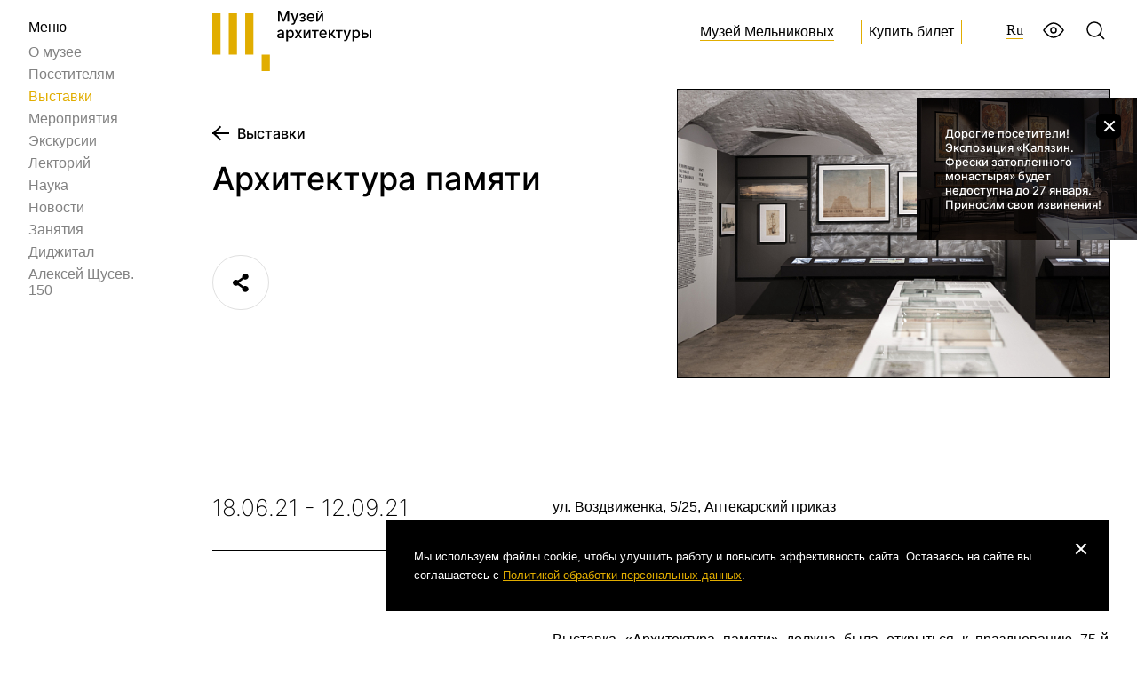

--- FILE ---
content_type: text/html; charset=UTF-8
request_url: https://muar.ru/exhibitions/arkhitektura-pamyati/
body_size: 24016
content:
<!DOCTYPE html>
<html lang="ru">
<head>

<meta http-equiv="Content-Type" content="text/html; charset=UTF-8" />
<meta name="robots" content="index, follow" />
<meta name="keywords" content="Keywords" />
<meta name="description" content="Description" />
<script data-skip-moving="true">(function(w, d, n) {var cl = "bx-core";var ht = d.documentElement;var htc = ht ? ht.className : undefined;if (htc === undefined || htc.indexOf(cl) !== -1){return;}var ua = n.userAgent;if (/(iPad;)|(iPhone;)/i.test(ua)){cl += " bx-ios";}else if (/Windows/i.test(ua)){cl += ' bx-win';}else if (/Macintosh/i.test(ua)){cl += " bx-mac";}else if (/Linux/i.test(ua) && !/Android/i.test(ua)){cl += " bx-linux";}else if (/Android/i.test(ua)){cl += " bx-android";}cl += (/(ipad|iphone|android|mobile|touch)/i.test(ua) ? " bx-touch" : " bx-no-touch");cl += w.devicePixelRatio && w.devicePixelRatio >= 2? " bx-retina": " bx-no-retina";if (/AppleWebKit/.test(ua)){cl += " bx-chrome";}else if (/Opera/.test(ua)){cl += " bx-opera";}else if (/Firefox/.test(ua)){cl += " bx-firefox";}ht.className = htc ? htc + " " + cl : cl;})(window, document, navigator);</script>


<link href="/bitrix/js/ui/design-tokens/dist/ui.design-tokens.min.css?174176747223463" type="text/css"  rel="stylesheet" />
<link href="/bitrix/cache/css/s1/russian/template_f14610b39e8b154ec4597448be46dd4c/template_f14610b39e8b154ec4597448be46dd4c_v1.css?1766986919299633" type="text/css"  data-template-style="true" rel="stylesheet" />
<link href="/bitrix/panel/main/popup.min.css?171889422320774" type="text/css"  data-template-style="true"  rel="stylesheet" />







	<title>Архитектура памяти</title>


	<meta http-equiv="Content-type" content="text/html; charset=utf-8">
	<meta name="viewport" content="width=device-width, initial-scale=1.0">
	<meta http-equiv="X-UA-Compatible" content="IE=edge" />

	<link rel="apple-touch-icon" sizes="180x180" href="/local/templates/russian/favicon/apple-touch-icon.png">
	<link rel="icon" type="image/png" sizes="32x32" href="/local/templates/russian/favicon/favicon-32x32.png">
	<link rel="icon" type="image/png" sizes="16x16" href="/local/templates/russian/favicon/favicon-16x16.png">
	<link rel="manifest" href="/local/templates/russian/favicon/site.webmanifest">
	<link rel="mask-icon" href="/local/templates/russian/favicon/safari-pinned-tab.svg" color="#e1ad00">
	<meta name="msapplication-TileColor" content="#e1ad00">
	<meta name="theme-color" content="#ffffff">

<!--версия для слабовидящих-->

<link href="/local/templates/russian/assets/datepicker/airdatepicker.css" rel="stylesheet" type="text/css">
				
		<!-- Yandex.Metrika counter -->
		<noscript><div>
		<img
		src="//mc.yandex.ru/watch/29746088"
		style="position: absolute; left: -9999px"
		alt=""
		/></div
	></noscript>
	<!-- /Yandex.Metrika counter -->

	<!-- /Minkult counter -->
		<!-- /Mincult counter -->



</head>

<body>

<!--версия для слабовидящих-->
<div class="blind-version-block" style="display: none"><div class="blind-version-fixed"><div class="blind-version-inner">
    
	<div class="color-block">
		<span class="name">Цвет:</span>
		<span class="ico wb sel" data-size="whiteblack" ><i></i></span>
		<span class="ico bw" data-size="blackwhite" ><i></i></span>
		<span class="ico blue" data-size="blue" ><i></i></span>
	</div>
	
	<div class="size-block">
		<span class="name">Размер шрифта:</span>
		<span class="ico size1 sel" data-size="s14"><i></i><b>a</b></span>
		<span class="ico size2" data-size="s16" ><i></i><b>a</b></span>
		<span class="ico size3" data-size="s18" ><i></i><b>a</b></span>
	</div>
	
	<div class="interval-block">
		<span class="name">Интервал:</span>
		<span class="ico size1 sel" data-size="w1" ><i></i></span>
		<span class="ico size2" data-size="w2" ><i></i></span>
		<span class="ico size3" data-size="w3" ><i></i></span>
	</div>
	
	<div class="img-block">
		<span class="name">Изображения:</span>
		<span class="toggle"><b class="img-on">Выкл</b><b class="img-off" style="display: none">Вкл</b></span>         
	</div>
	
	<div class="font-block">
		<span class="name">Выбор шрифта:</span>
		<span class="ico sel" data-size="arial">Arial<i></i></span>
		<span class="ico" data-size="times">Times New Roman<i></i></span>       
	</div>
	
	<div class="reset">Обычная версия</div>
	
</div></div></div>


<div class="container">



<div class="content-popup active2" id="EXHIBITION_FORM_EXCURS_DIV" >
	
		<div class="content-popup-close close-action"></div>
		
		<div class="form-popup-in">
		
			<div class="form-popup-title s48">Заказ индивидуальной экскурсии</div>
			
			<div class="form-block s20">				
				
				<form action=""  id="EXHIBITION_FORM_EXCURS_ID" enctype="multipart/form-data" method="post" >
                    <input type="hidden" name="action" value="EXHIBITION_FORM_EXCURS_SEND">

					<input type="hidden" name="sessid" id="sessid_2" value="200c549268759839a6ccde766bdc415f" />
					<div class="form-field-title">Экскурсия</div>				
					
					<div class="form-field">
						<label>Название экскурсии*</label>
						<div class="select-input2">
							<input type="text" id="UF_EXCURSION_ID" name="UF_EXCURSION" value="" required readonly>

						</div>
					</div>
					
					<div class="form-field-cols flex-space">		
					
						<div class="form-field">
							<label>Выберите дату*</label>
							<input name="UF_DATE" type="text" id="form-date" autocomplete="off" required value="10.09.22" />
							<div id="InfoСoincidence" class="OrderPanel panel panel-default">
																
							</div>
						</div>
					
						<div class="form-field">
							<label>Выберите время*</label>
							<input name="UF_TIME" type="text" id="form-time" required readonly value="10:00" />
						</div>
						
					</div>
					
					<div class="form-field-title">Состав группы:</div>
					
					<div class="form-field-cols flex-space">
					
						<div class="form-field">
							<label>Кол-во взрослых*</label>
							<input name="UF_ADULTS" type="text" required  value="1" />
						</div>
						
						<div class="form-field">
							<label>Кол-во детей*</label>
							<input name="UF_CHILDREN" type="text" required  value="2" />
						</div>					
						
					</div>
					
					<div class="form-field-title">Контактные данные</div>
					
					<div class="form-field">
						<label>ФИО*</label>
						<input name="UF_FIO" type="text" required value="Тестовое ФИО" />
					</div>
					
					<div class="form-field-cols flex-space">
						<div class="form-field">
							<label>Телефон*</label>
							<input name="UF_PHONE" id="order-phone" type="text" required value="81110000000" />
						</div>
						<div class="form-field">
							<label>E-mail*</label>
							<input name="UF_EMAIL" type="text" required email value="test@test.ru" />
						</div>					
					</div>
					
					<div class="form-field">
						<div class="checkbox-input s16">
							<input type="checkbox" name="UF_URIDL" id="entity" value="Заказ от юридического лица" />
							<label for="entity">Заказ от юридического лица</label>					
						</div>
					</div>
					
					<div class="form-field-title">Карточка компании</div>
					
					<div class="form-field">
						<div class="file-input">
							<input type="file" name="document" id="file-input" accept=".pdf"  />
							<label for="file-input">Загрузите документ о компании в формате pdf*</label>
						</div>
					</div>
					
					<div class="captha flex">
						
						<input name="captcha_code" value="0c920b191744508f6b3830e4883ca6f5" type="hidden">
						<div class="form-field">
							<label>Введите код капчи*</label>
							<input id="captcha_code_FORM_EXCURS" name="captcha_word" type="text" required>
						</div>
						<div><img src="/bitrix/tools/captcha.php?captcha_code=0c920b191744508f6b3830e4883ca6f5"></div>

					</div>
					
					<div class="form-footer flex-space">						
						<div class="s16">Нажимая кнопку «Отправить», я соглашаюсь с <a href="/politika-obrabotki-personalnykh-dannykh/" target="_blank">обработкой персональных данных</a></div>
						<div><input type="submit" value="Отправить" /></div>
					</div>
					
					<input class="current_date" type="text" name="current_date" value="2026-01-23" >

					<!--
					<div class="form-footer flex-space">
						<div class="captha">

							Введите код капчи							<input name="captcha_code" value="0c920b191744508f6b3830e4883ca6f5" type="hidden">
							<input id="captcha_code_FORM_EXCURS" name="captcha_word" type="text" required>
							<img src="/bitrix/tools/captcha.php?captcha_code=0c920b191744508f6b3830e4883ca6f5">

						</div>
						<div class="s16">Нажимая кнопку «Отправить», я соглашаюсь с <a href="/politika-obrabotki-personalnykh-dannykh/" target="_blank">обработкой персональных данных</a></div>
						<div><input type="submit" value="Отправить" /></div>
					</div>
					-->
				</form>
				
			</div>
			
			<!--пример отклика формы-->
			<div class="form-text-block s20" id="EXHIBITION_FORM_EXCURS_TNX" style="display: none" >
                <p>Ваша заявка отправлена!<br> Сотрудники экскурсионного отдела свяжутся с вами по указанной почте или телефону в течение трех рабочих дней для согласования даты и времени экскурсии, уточнения деталей и способа оплаты.</p>				
				<div class="site-page-detail"><a class="close-action">Понятно</a></div>
			</div>
			
		</div>
	</div>

    

<div class="content-popup active2" id="FORM_FEEDBACK_DIV" >
	
		<div class="content-popup-close close-action"></div>
		
		<div class="form-popup-in">
		
			<div class="form-popup-title s48">Форма обратной связи</div>
			
			<div class="form-block s20">

				
				<form action=""  id="FORM_FEEDBACK_ID" enctype="multipart/form-data" method="post" >
                    <input type="hidden" name="action" value="FORM_FEEDBACK_SEND">
					<input type="hidden" name="sessid" id="sessid_1" value="200c549268759839a6ccde766bdc415f" />
					<div class="form-field-title">Контактные данные</div>
					
					<div class="form-field">
						<label>ФИО*</label>
						<input name="UF_FIO" type="text" required value="" />
					</div>
					
					<div class="form-field-cols flex-space">
						<div class="form-field">
							<label>Телефон*</label>
							<input name="UF_PHONE" id="order-phone" type="text" required value="" />
						</div>
						<div class="form-field">
							<label>E-mail*</label>
							<input name="UF_EMAIL" type="text" required value="" />
						</div>					
					</div>
					<div class="form-field textarea">
						<label>Сообщение*</label>
						<TEXTAREA name="UF_MESSAGE" required ></TEXTAREA>
					</div>
					
					<div class="captha flex">
						
						<input name="captcha_code" value="0c920b191744508f6b3830e4883ca6f5" type="hidden">
						<div class="form-field">
							<label>Введите код капчи*</label>
							<input id="captcha_word_FORM_FEEDBACK" name="captcha_word" type="text" required>
						</div>
						<div><img src="https://muar.ru/bitrix/tools/captcha.php?captcha_code=0c920b191744508f6b3830e4883ca6f5"></div>

					</div>
					
					<div class="form-footer flex-space">						
						<div class="s16">Нажимая кнопку «Отправить», я соглашаюсь с <a href="/politika-obrabotki-personalnykh-dannykh/" target="_blank">обработкой персональных данных</a></div>
						<div><input type="submit" value="Отправить" /></div>
					</div>

					<input class="current_date" type="text" name="current_date" value="2026-01-23" >
					
				</form>
				
			</div>
			
			<!--пример отклика формы-->
			<div class="form-text-block s20" id="FORM_FEEDBACK_TNX" style="display: none" >
                <p>Ваша заявка отправлена!<br> Сотрудники свяжутся с вами по указанной почте или телефону в течение трех рабочих дней.</p>				
				<div class="site-page-detail"><a class="close-action">Понятно</a></div>
			</div>
			
		</div>
	</div>

    







<div class="content-popup active2" id="FORM_FOUND_ERROR_DIV" >
	
		<div class="content-popup-close close-action"></div>
		
		<div class="form-popup-in">
		
			<div class="form-popup-title s48">Отправка оповещения об ошибке</div>
			
			<div class="form-block s20">

				
				<form action=""  id="FORM_FOUND_ERROR_ID" enctype="multipart/form-data" method="post" >
                    <input type="hidden" name="action" value="FORM_FOUND_ERROR_SEND">
					<input type="hidden" name="sessid" id="sessid" value="200c549268759839a6ccde766bdc415f" />

					<input type="hidden" name="UF_PAGE_URL" value="https://muar.ru/exhibitions/arkhitektura-pamyati/">



					<div class="form-field textarea" id="UF_ERROR_TEXT_textarea">
						<label>Орфографическая ошибка в тексте</label>
						<TEXTAREA name="UF_ERROR_TEXT" id="UF_ERROR_TEXT" readonly class="active"></TEXTAREA>
					</div>

					
					
					<div class="form-field textarea">
						<label>Сообщение</label>
						<TEXTAREA name="UF_MESSAGE"  ></TEXTAREA>
					</div>
					
					<div class="captha flex">
						
						<input name="captcha_code" value="0c920b191744508f6b3830e4883ca6f5" type="hidden">
						<div class="form-field">
							<label>Введите код капчи*</label>
							<input id="captcha_word_FORM_FOUND_ERROR" name="captcha_word" type="text" required>
						</div>
						<div><img src="https://muar.ru/bitrix/tools/captcha.php?captcha_code=0c920b191744508f6b3830e4883ca6f5"></div>

					</div>
					
					<div class="form-footer flex-space">						
						<div class="s16">Нажимая кнопку «Отправить», я соглашаюсь с <a href="/politika-obrabotki-personalnykh-dannykh/" target="_blank">обработкой персональных данных</a></div>
						<div><input type="submit" value="Отправить" /></div>
					</div>


					<input class="current_date" type="text" name="current_date" value="2026-01-23" >
					
				</form>
				
			</div>
			
			<!--пример отклика формы-->
			<div class="form-text-block s20" id="FORM_FOUND_ERROR_TNX" style="display: none" >
                <p>Ваше сообщение отправлено!</p>				
				<div class="site-page-detail"><a class="close-action">Понятно</a></div>
			</div>
			
		</div>
	</div>

    




<div class="content-popup" id="addres-popup">
	<div class="content-popup-close close-action"></div>
	<div class="content-popup-in">
		<div class="ya-map">
						<div id="ya-map"></div>
		</div>
	</div>				
</div>	



<div class="content-popup blur s20" id="ticket-popup">
	<div class="content-popup-in">					
		<div class="ticket-block"><div>
			<div class="content-popup-close close-action"></div>

					<div class="site-page-detail"><a href="https://muar.ru/tickets/ticket.php" target="_blank"><img src="/local/templates/russian/styles/img/ticket.svg" alt="" class="ticket" />Купить билет</a></div>
				
				<div><a href="https://muar.ru/tickets/ticketpk.php" class="arr-link" target="_blank" >Купить по Пушкинской карте <svg width="28" height="28" viewBox="0 0 28 28" fill="none"><path d="M26 8H14M26 8V20M26 8L14 20" stroke="black" stroke-width="2"></path></svg></a></div>
							
			<!-- <div><a href="https://widget.telegreen.ru/tickets/d8561d90010dbc17d42f3a69428ee0a8/0/0/1/today/122/widget4" class="arr-link" target="_blank" >Купить по Пушкинской карте <svg width="28" height="28" viewBox="0 0 28 28" fill="none"><path d="M26 8H14M26 8V20M26 8L14 20" stroke="black" stroke-width="2"></path></svg></a></div> -->
		</div></div>	
	</div>				
</div>	
	
	<!--поиск-->
	<div class="search-block"><div class="search-block-in">
		<form action="/search/" method="get" >
			<div class="main-right-menu_search-flex flex-space align-center">
				<input type="text" name="q" placeholder="Поиск по сайту" class="s20" />
				<button onclick="$(this).closest('form').submit()">
					<svg width="28" height="28" viewBox="0 0 28 28" fill="none"><path d="M17.6929 18.6206C19.1194 17.1758 20 15.1907 20 13C20 8.58172 16.4183 5 12 5C7.58172 5 4 8.58172 4 13C4 17.4183 7.58172 21 12 21C14.2275 21 16.2425 20.0896 17.6929 18.6206ZM17.6929 18.6206L23 24" stroke="black" stroke-width="1.5"/></svg>
				</button>								
				<div class="search-block-close"></div>
			</div>
		</form>
	</div></div>
	
	<!--всплывающее меню-->
	<div class="popup-left-menu_wrapper" id="popupLeftMenu">
		<div class="popup-left-menu_in s20">
			
			<div class="popup-left-menu_title"><span>Закрыть</span></div>
			
			<div class="popup-left-menu_top flex flex-space align-center">
								<!--для слабовидящих-->
				<div class="main-right-menu_impaired impaired">
					<a href="#"><svg width="28" height="28" viewBox="0 0 28 28" fill="none"><path d="M3 14L2.37596 13.584L2.09861 14L2.37596 14.416L3 14ZM25 14L25.624 14.416L25.9014 14L25.624 13.584L25 14ZM3.62404 14.416C4.60156 12.9497 6.10776 11.0099 7.93748 9.44497C9.7779 7.87093 11.8585 6.75 14 6.75V5.25C11.3415 5.25 8.9221 6.62907 6.96252 8.30503C4.99224 9.99014 3.39844 12.0503 2.37596 13.584L3.62404 14.416ZM14 6.75C16.1415 6.75 18.2221 7.87093 20.0625 9.44497C21.8922 11.0099 23.3984 12.9497 24.376 14.416L25.624 13.584C24.6016 12.0503 23.0078 9.99014 21.0375 8.30503C19.0779 6.62907 16.6585 5.25 14 5.25V6.75ZM24.376 13.584C23.3927 15.0589 21.936 16.9963 20.1338 18.5582C18.3257 20.1253 16.2451 21.25 14 21.25V22.75C16.7549 22.75 19.1743 21.3747 21.1162 19.6918C23.064 18.0037 24.6073 15.9411 25.624 14.416L24.376 13.584ZM14 21.25C11.7549 21.25 9.6743 20.1253 7.8662 18.5582C6.06402 16.9963 4.60731 15.0589 3.62404 13.584L2.37596 14.416C3.39269 15.9411 4.93598 18.0037 6.8838 19.6918C8.8257 21.3747 11.2451 22.75 14 22.75V21.25Z" fill="black"/><circle cx="14" cy="14" r="3" stroke="black" stroke-width="1.5"/></svg></a>
				</div>
				
				<!--иконка поиска-->
				<div class="main-right-menu_search">
					<a href="#"><svg width="28" height="28" viewBox="0 0 28 28" fill="none"><path d="M17.6929 18.6206C19.1194 17.1758 20 15.1907 20 13C20 8.58172 16.4183 5 12 5C7.58172 5 4 8.58172 4 13C4 17.4183 7.58172 21 12 21C14.2275 21 16.2425 20.0896 17.6929 18.6206ZM17.6929 18.6206L23 24" stroke="black" stroke-width="1.5"/></svg></a>
				</div>
				
			</div>
			
		<div class="popup-left-menu_flex flex-space">
		 
	

<div class="popup-left-menu_list">



	
	
						<div class="popup-left-menu_item"><a   href="/about-6/" class="">О музее</a>

				<div class="popup-left-submenu s20">
				

	
	
										<div class="popup-left-submenu_item"><a   href="/about-6/istoriya/" class="">История</a></div>
			
		

	
	
										<div class="popup-left-submenu_item"><a   href="/about-6/now/" class="">Музей сегодня</a></div>
			
		

	
	
										<div class="popup-left-submenu_item"><a   href="/about-6/struktura-muzeya/" class="">Структура музея</a></div>
			
		

	
	
										<div class="popup-left-submenu_item"><a   href="/about-6/istoriya-muzeya/" class="">История музея</a></div>
			
		

	
	
										<div class="popup-left-submenu_item"><a   href="/about-6/ofitsialnye-dokumenty/" class="">Официальные документы</a></div>
			
		

	
	
										<div class="popup-left-submenu_item"><a   href="/about-6/partnery-muzeya/" class="">Партнёры музея</a></div>
			
		

	
	
										<div class="popup-left-submenu_item"><a   href="/about-6/raskrytie-informatsii/" class="">Раскрытие информации</a></div>
			
		

	
	
										<div class="popup-left-submenu_item"><a   href="/about-6/sotrudniki/" class="">Сотрудники</a></div>
			
		

	
	
										<div class="popup-left-submenu_item"><a   href="/about-6/dostupnyy-muzey/" class="">Доступный музей</a></div>
			
		

	
	
										<div class="popup-left-submenu_item"><a   href="/about-6/vakancy/" class="">Вакансии</a></div>
			
		

			</div><div class="popup-left-menu_plus mobile"></div></div>	
	
								<div class="popup-left-menu_item"><a   href="/posetitelyam/" class="">Посетителям</a>
				</div>
			
		

	
	
								<div class="popup-left-menu_item"><a   href="/exhibitions/" class="active">Выставки</a>
				</div>
			
		

	
	
								<div class="popup-left-menu_item"><a   href="/meropriyatiya/" class="">Мероприятия</a>
				</div>
			
		

	
	
								<div class="popup-left-menu_item"><a   href="/excursions/" class="">Экскурсии</a>
				</div>
			
		

	
	
								<div class="popup-left-menu_item"><a   href="/lectures/" class="">Лекторий</a>
				</div>
			
		

	
	
						<div class="popup-left-menu_item"><a   href="/nauka/" class="">Наука</a>

				<div class="popup-left-submenu s20">
				

	
	
										<div class="popup-left-submenu_item"><a   href="/nauka/nauchnye-meropriyatiya/" class="">Научные мероприятия</a></div>
			
		

	
	
										<div class="popup-left-submenu_item"><a   href="/nauka/sotrudnichestvo-s-vuzami/" class="">Сотрудничество с ВУЗами</a></div>
			
		

			</div><div class="popup-left-menu_plus mobile"></div></div>	
	
								<div class="popup-left-menu_item"><a   href="/news/" class="">Новости</a>
				</div>
			
		

	
	
								<div class="popup-left-menu_item"><a   href="/lessons/" class="">Занятия</a>
				</div>
			
		

	
	
						<div class="popup-left-menu_item"><a   href="/didzhital/" class="">Диджитал</a>

				<div class="popup-left-submenu s20">
				

	
	
										<div class="popup-left-submenu_item"><a   href="/didzhital/onlayn-lektoriy/" class="">Онлайн-лекторий</a></div>
			
		

			</div><div class="popup-left-menu_plus mobile"></div></div>	
	
						<div class="popup-left-menu_item"><a   href="/aleksey-shchusev-150/" class="">Алексей Щусев. 150</a>

				<div class="popup-left-submenu s20">
				

	
	
										<div class="popup-left-submenu_item"><a   href="/aleksey-shchusev-150/vystavka-dvukhchastnaya/" class="">Выставка «Алексей Щусев. 150»</a></div>
			
		

	
	
										<div class="popup-left-submenu_item"><a   href="/aleksey-shchusev-150/muar-kh-ao-marka-pochtovye-bloki-k-yubileyu-a-v-shchuseva-219/" class="">МУАР х АО Марка: Почтовые блоки к юбилею А.В. Щусева</a></div>
			
		

	
	
										<div class="popup-left-submenu_item"><a   href="/aleksey-shchusev-150/kollaboratsii-i-sotrudnichestvo/" class="">МУАР х ПРОСВЕТ</a></div>
			
		

	
	
										<div class="popup-left-submenu_item"><a   href="/aleksey-shchusev-150/katalog-vystavki-aleksey-shchusev-150/" class="">Каталог выставки «Алексей Щусев. 150»</a></div>
			
		

	
	
										<div class="popup-left-submenu_item"><a   href="/aleksey-shchusev-150/dvukhtomnoe-nauchnoe-izdanie-tvorcheskaya-biografiya-a-v-shchuseva/" class="">Двухтомное научное издание «Творческая биография А. В. Щусева»</a></div>
			
		

	
	
										<div class="popup-left-submenu_item"><a   href="/aleksey-shchusev-150/knigu-dlya-detey-i-podrostkov-posvyashchennuyu-tvorcheskomu-naslediyu-alekseya-shchuseva/" class="">Детская книга  «Архитектор, который покорил время»</a></div>
			
		

	
	
										<div class="popup-left-submenu_item"><a   href="/aleksey-shchusev-150/dokumentalnyy-film-aleksey-shchusev-arkhitektor-tryekh-epokh/" class="">Документальный фильм «Алексей Щусев. Архитектор трёх эпох»</a></div>
			
		

	
	
										<div class="popup-left-submenu_item"><a   href="/aleksey-shchusev-150/nauchnaya-konferentsiya-shchusevskie-chteniya-2023/" class="">Научная конференция «Щусевские чтения 2023»</a></div>
			
		

	
	
										<div class="popup-left-submenu_item"><a   href="/aleksey-shchusev-150/ekskursionnaya-programma/" class="">Экскурсионная программа</a></div>
			
		

	
	
										<div class="popup-left-submenu_item"><a   href="/aleksey-shchusev-150/lektsionnaya-programma/" class="">Лекционная программа</a></div>
			
		

	
	
										<div class="popup-left-submenu_item"><a   href="/aleksey-shchusev-150/vystavka-v-tashkente-/" class="">Выставка «Алексей Щусев. 150. Усто меъмор» в Ташкенте</a></div>
			
		

	
	
										<div class="popup-left-submenu_item"><a   href="/aleksey-shchusev-150/arkh-moskva-2023/" class="">АРХ МОСКВА 2023</a></div>
			
		

	</div><div class="popup-left-menu_plus mobile"></div></div>


</div>


				<div class="popup-left-menu_right"><div class="popup-left-menu_right-content">
					<div class="popup-left-menu_right-links">
						<!--<div class="head-top-menu_link"><a href="#">Поддержать музей</a></div>-->
						<div class="head-top-menu_link"><a href="/dom-melnikova/">Музей Мельниковых</a></div>
						<!--<div class="head-top-menu_shop"><a href="/shop/">Магазин<svg width="28" height="28" viewBox="0 0 28 28" fill="none"><path d="M26 8H14M26 8V20M26 8L14 20" stroke="black" stroke-width="2"/></svg></a></div>-->
					</div>	
					<!--
					<div class="site-page-detail"><a href="https://widget.telegreen.ru/tickets/d276d747b03207835bab0a4418949153/0/0/0/0/0/0/widget4" target="_blank">Купить билет</a></div>				
					//-->
					
					<div class="popup-left-menu_right-text">119019 Москва, <br>ул. Воздвиженка, 5/25</div>
					<div class="popup-left-menu_right-text"><a href="tel:+74956971306">+7 (495) 697-13-06</a><br><br>
info@muar.ru</div>
					
					<div class="soc-icon-wrapper flex-space align-center">
						<div class="soc-icon vk">
  <!--vk-->
  <a href="https://vk.com/archmuseum" target="_blank"><svg width="40" height="40" viewBox="0 0 70 70" fill="none">
      <path fill-rule="evenodd" clip-rule="evenodd" d="M10.65,10.65c-3.15,3.18-3.15,8.27-3.15,18.45v1.8c0,10.17,0,15.26,3.15,18.45,3.18,3.15,8.27,3.15,18.45,3.15h1.8c10.17,0,15.26,0,18.45-3.15,3.15-3.18,3.15-8.27,3.15-18.45v-1.8c0-10.17,0-15.26-3.15-18.45-3.18-3.15-8.27-3.15-18.45-3.15h-1.8c-10.17,0-15.26,0-18.45,3.15ZM15.09,21.2h5.16c.17,8.58,3.95,12.21,6.95,12.96v-12.96h4.85v7.4c2.96-.32,6.08-3.69,7.13-7.41h4.83c-.39,1.93-1.18,3.75-2.31,5.36-1.13,1.61-2.58,2.97-4.26,3.99,1.87.93,3.53,2.25,4.85,3.87,1.33,1.62,2.29,3.5,2.84,5.52h-5.33c-1.14-3.56-3.99-6.32-7.76-6.69v6.69h-.6c-10.26,0-16.11-7.02-16.35-18.72Z" fill="black"></path></svg></a>
</div>
<div class="soc-icon ok">
  <!--ok-->
  <a href="https://ok.ru/group/55439563292688" target="_blank"><svg width="40" height="40" viewBox="0 0 70 70" fill="none">
      <path fill-rule="evenodd" clip-rule="evenodd" d="M49.35,10.65c-3.18-3.15-8.26-3.15-18.45-3.15h-1.8c-10.17,0-15.25,0-18.45,3.15-3.15,3.18-3.15,8.27-3.15,18.45v1.8c0,10.17,0,15.26,3.15,18.45,3.18,3.15,8.27,3.15,18.45,3.15h1.8c10.17,0,15.26,0,18.45-3.15,3.15-3.18,3.15-8.26,3.15-18.45v-1.8c0-10.17,0-15.25-3.15-18.45ZM30.13,14.56c4.42,0,8,3.59,8,8.01s-3.58,8-8,8-8-3.59-8-8,3.58-8.01,8-8.01ZM38.18,34.68c-.1.09-2.02,1.6-5.22,2.25l4.84,4.79c.85.85.85,2.23,0,3.08-.85.85-2.22.85-3.08,0l-4.69-4.58-4.26,4.55c-.43.44-1.02.66-1.56.66s-1.09-.2-1.51-.6c-.87-.84-.89-2.22-.06-3.08l4.59-4.79c-3.29-.64-5.29-2.2-5.39-2.28-.95-.75-1.09-2.12-.34-3.05.75-.94,2.12-1.09,3.06-.34.02.02,2.11,1.59,5.47,1.59s5.42-1.57,5.43-1.59c.94-.75,2.31-.6,3.06.34.75.94.6,2.3-.34,3.05ZM30.13,25.88c1.82,0,3.31-1.48,3.31-3.31s-1.48-3.32-3.31-3.32-3.31,1.48-3.31,3.32,1.48,3.31,3.31,3.31Z" fill="black"></path></svg></a>
</div>
<div class="soc-icon tel">
  <!--telegramm-->
  <a href="https://t.me/archmuseum" target="_blank"><svg width="40" height="40" viewBox="0 0 70 70" fill="none">
      <path fill-rule="evenodd" clip-rule="evenodd" d="M30,5c-13.8,0-25,11.2-25,25s11.2,25,25,25,25-11.2,25-25S43.8,5,30,5ZM41.6,22c-.38,3.95-2,13.55-2.83,17.98-.35,1.88-1.05,2.5-1.7,2.58-1.45.13-2.55-.95-3.95-1.88-2.2-1.45-3.45-2.35-5.58-3.75-2.48-1.63-.88-2.53.55-3.98.38-.38,6.78-6.2,6.9-6.73.02-.08.01-.16,0-.24-.02-.08-.06-.15-.12-.21-.15-.13-.35-.08-.53-.05-.23.05-3.73,2.38-10.55,6.98-1,.68-1.9,1.03-2.7,1-.9-.02-2.6-.5-3.88-.93-1.58-.5-2.8-.78-2.7-1.65.05-.45.68-.9,1.85-1.38,7.3-3.18,12.15-5.28,14.58-6.28,6.95-2.9,8.38-3.4,9.33-3.4.2,0,.68.05.98.3.25.2.33.48.35.68-.03.15.03.6,0,.95Z" fill="black"></path></svg></a>
</div>
	<div class="soc-icon yout">
  <!--max-->
 <a href="https://max.ru/archmuseum">
<svg width="40" height="40" viewBox="0 0 70 70" fill="none">
      <path fill-rule="evenodd" clip-rule="evenodd" d="M36.05,7.5h-12.1c-13.55,0-16.45,2.91-16.45,16.45v12.1c0,13.55,2.91,16.45,16.45,16.45h12.1c13.55,0,16.45-2.91,16.45-16.45v-12.1c0-13.55-2.91-16.45-16.45-16.45ZM30.25,41.68c-2.32,0-3.39-.34-5.26-1.69-1.18,1.52-4.93,2.71-5.09.68,0-1.53-.34-2.82-.72-4.22-.46-1.74-.97-3.67-.97-6.47,0-6.69,5.49-11.72,11.99-11.72s11.6,5.28,11.6,11.78c.02,6.4-5.14,11.61-11.54,11.64ZM30.35,24.04h0c-3.17-.17-5.63,2.02-6.18,5.46-.45,2.84.35,6.31,1.03,6.49.33.08,1.15-.59,1.66-1.1.85.59,1.83.94,2.86,1.02,3.28.16,6.08-2.34,6.3-5.62.13-3.28-2.4-6.07-5.68-6.25Z" fill="black"></path></svg></a>
</div>					
					</div>
					
				</div></div>
				
			</div>



			
		</div>
	</div>
	
	<div class="fixed-head"><div class="fixed-head-in main-column flex-space s20">
	
		<div class="main-column_first">	
     

	 
	



<div class="fixed-left-menu">
				<div class="fixed-left-menu_title"><span>Меню</span></div>
				<div class="fixed-left-menu_list"><div class="fixed-left-menu_abs">


	
						<div class="fixed-left-menu_item"><a   href="/about-6/" class="">О музее</a></div>

				
	
										
		
	
										
		
	
										
		
	
										
		
	
										
		
	
										
		
	
										
		
	
										
		
	
										
		
	
										
		
	
								<div class="fixed-left-menu_item"><a   href="/posetitelyam/" class="">Посетителям</a></div>
			
		
	
								<div class="fixed-left-menu_item"><a   href="/exhibitions/" class="active">Выставки</a></div>
			
		
	
								<div class="fixed-left-menu_item"><a   href="/meropriyatiya/" class="">Мероприятия</a></div>
			
		
	
								<div class="fixed-left-menu_item"><a   href="/excursions/" class="">Экскурсии</a></div>
			
		
	
								<div class="fixed-left-menu_item"><a   href="/lectures/" class="">Лекторий</a></div>
			
		
	
						<div class="fixed-left-menu_item"><a   href="/nauka/" class="">Наука</a></div>

				
	
										
		
	
										
		
	
								<div class="fixed-left-menu_item"><a   href="/news/" class="">Новости</a></div>
			
		
	
								<div class="fixed-left-menu_item"><a   href="/lessons/" class="">Занятия</a></div>
			
		
	
						<div class="fixed-left-menu_item"><a   href="/didzhital/" class="">Диджитал</a></div>

				
	
										
		
	
						<div class="fixed-left-menu_item"><a   href="/aleksey-shchusev-150/" class="">Алексей Щусев. 150</a></div>

				
	
										
		
	
										
		
	
										
		
	
										
		
	
										
		
	
										
		
	
										
		
	
										
		
	
										
		
	
										
		
	
										
		
	
										
		

</div></div>
			</div>






			

		</div>
		
		<div class="main-column_middle">
			<div class="logo">				
				<a href="/">
<svg width="280" height="106" viewBox="0 0 280 106" fill="none" >
<path d="M101.38 77.0818H86.8931V105.994H101.38V77.0818ZM57.9336 77.0818H72.4206V4.82959H57.9336V77.0818ZM28.9595 77.0818H43.4465V4.82959H28.9595V77.0818ZM0 77.0818H14.487V4.82959H0V77.0818Z" fill="#E1AD00"/>
<path d="M126.236 48.1837V38.5802C126.236 34.3686 122.921 33.538 120.613 33.538C117.985 33.538 115.575 34.5872 114.626 37.2249L117.284 37.8224C117.693 36.8023 118.759 35.8113 120.657 35.8113C122.468 35.8113 123.403 36.7586 123.403 38.4053V38.4636C123.403 39.4837 122.351 39.4691 119.752 39.7751C117.006 40.0957 114.188 40.8098 114.188 44.0887C114.188 46.9304 116.334 48.5043 119.08 48.5043C121.475 48.5043 122.833 47.2802 123.373 46.2018H123.476V48.1837H126.236ZM123.417 42.9666C123.417 44.6716 122.044 46.2455 119.693 46.2455C118.101 46.2455 116.948 45.5314 116.948 44.1324C116.948 42.6314 118.291 42.0922 119.927 41.8736C120.847 41.757 123.008 41.5093 123.417 41.1013V42.9666ZM137.568 48.4606C134.94 48.4606 133.903 46.8575 133.392 45.9249H133.216V53.6048H130.398V33.7274H133.143V36.0591H133.392C133.888 35.1701 134.852 33.538 137.539 33.538C141.044 33.538 143.629 36.2922 143.629 40.9847C143.629 45.6626 141.088 48.4606 137.568 48.4606ZM136.94 35.9279C134.487 35.9279 133.158 37.9244 133.158 40.9555C133.158 43.9867 134.516 46.056 136.94 46.056C139.467 46.056 140.781 43.8555 140.781 40.9555C140.781 38.0847 139.496 35.9279 136.94 35.9279ZM148.39 33.7274H145.294L149.748 40.9555L145.235 48.1837H148.331L151.588 42.7771L154.845 48.1837H157.941L153.384 40.9555L157.897 33.7274H154.816L151.588 39.3525L148.39 33.7274ZM169.858 33.7274H172.895V48.1837H170.135V37.6621L163.768 48.1837H160.701V33.7274H163.476V44.2344L169.858 33.7274ZM175.173 36.1611H179.92V48.1837H182.665V36.1611H187.397V33.7274H175.173V36.1611ZM191.267 41.8008C191.34 44.5842 192.961 46.1435 195.385 46.1435C196.977 46.1435 198.204 45.444 198.715 44.0887L201.387 44.5696C200.745 46.9158 198.51 48.4751 195.356 48.4751C191.077 48.4751 188.448 45.5314 188.448 41.043C188.448 36.5983 191.121 33.538 195.151 33.538C198.437 33.538 201.563 35.5782 201.563 40.7952V41.8008H191.267ZM195.166 35.855C192.873 35.855 191.384 37.6329 191.281 39.6877H198.802C198.788 37.4726 197.357 35.855 195.166 35.855ZM204.848 48.1837H207.667V42.3983H209.492L213.859 48.1837H217.364L211.537 40.6204L216.4 33.7274H213.173L209.025 39.7897H207.667V33.7274H204.848V48.1837ZM217.262 33.7274H229.5V36.1611H224.768V48.1837H222.008V36.1611H217.262V33.7274ZM233.618 53.561C235.955 53.561 237.43 52.3515 238.262 50.1073L244.25 33.7566L241.212 33.7274L237.532 44.9485H237.386L233.72 33.7274H230.697L235.998 48.3731L235.648 49.3349C234.932 51.2002 233.925 51.3751 232.377 50.9525L231.705 53.255C232.041 53.4153 232.771 53.561 233.618 53.561ZM253.903 48.4606C251.26 48.4606 250.223 46.8575 249.712 45.9249H249.536V53.6048H246.718V33.7274H249.478V36.0591H249.712C250.208 35.1701 251.186 33.538 253.874 33.538C257.364 33.538 259.949 36.2922 259.949 40.9847C259.949 45.6626 257.408 48.4606 253.903 48.4606ZM253.26 35.9279C250.807 35.9279 249.478 37.9244 249.478 40.9555C249.478 43.9867 250.836 46.056 253.26 46.056C255.787 46.056 257.101 43.8555 257.101 40.9555C257.101 38.0847 255.816 35.9279 253.26 35.9279ZM280 33.7274H277.181V48.1837H280V33.7274ZM275.122 43.4038C275.122 40.6349 273.151 38.6967 269.602 38.6967H266.024V33.7274H263.264V48.1837H269.602C273.151 48.1837 275.122 46.1289 275.122 43.4038ZM272.377 43.4912C272.377 44.8173 271.223 45.75 269.602 45.75H266.024V41.1304H269.602C271.223 41.1304 272.377 42.1068 272.377 43.4912ZM119.445 0.00585938L125.403 14.9867H125.637L131.595 0.00585938H135.173V19.2712H132.369V5.32495H132.18L126.689 19.242H124.352L118.846 5.32495H118.671V19.2712H115.867V0.00585938H119.445ZM179.832 12.8883V11.8973C179.832 6.66565 176.692 4.62545 173.406 4.62545C169.376 4.62545 166.718 7.70032 166.718 12.145C166.718 16.6335 169.332 19.5626 173.611 19.5626C176.765 19.5626 179 18.0179 179.642 15.6571L176.97 15.1762C176.473 16.546 175.246 17.2455 173.64 17.2455C171.216 17.2455 169.595 15.6862 169.522 12.8883H179.832ZM177.057 10.7898H169.536C169.638 8.73499 171.128 6.9571 173.421 6.9571C175.611 6.9571 177.057 8.57469 177.057 10.7898ZM164.337 15.2491C164.337 17.9159 161.957 19.5626 158.642 19.5626C155.429 19.5626 153.063 17.9742 152.975 15.4531H155.867C155.955 16.6335 157.021 17.3038 158.627 17.3038C160.248 17.3038 161.548 16.6335 161.548 15.147C161.548 13.8501 160.526 12.9611 158.919 12.9611H156.568V10.746H158.919C160.511 10.746 161.314 9.92996 161.314 8.837C161.314 7.6566 160.423 6.86967 158.905 6.86967C157.371 6.86967 156.247 7.62745 156.188 8.70584H153.341C153.399 6.27218 155.663 4.62545 158.759 4.62545C161.986 4.62545 164.031 6.30133 164.031 8.6767C164.031 10.2651 162.979 11.2852 161.46 11.7224V11.8682C163.14 11.9847 164.337 13.3692 164.337 15.2491ZM145.98 21.2093L151.968 4.85861L148.916 4.82947L145.25 16.036H145.104L141.424 4.82947H138.415L143.717 19.4606L143.366 20.4224C142.651 22.3023 141.643 22.4626 140.095 22.04L139.408 24.3571C139.744 24.5028 140.489 24.6631 141.336 24.6631C143.658 24.6631 145.148 23.4536 145.98 21.2093ZM185.863 15.3365L192.26 4.82947H195.297V19.2712H192.523V8.76414L186.17 19.2712H183.103V4.82947H185.863V15.3365ZM193.355 0.00585938H191.033C191.004 0.923948 190.478 1.71088 189.193 1.71088C187.893 1.71088 187.397 0.909375 187.368 0.00585938H185.06C185.104 2.0752 186.696 3.50334 189.193 3.50334C191.72 3.50334 193.311 2.0752 193.355 0.00585938Z" fill="black"/>
</svg></a>
			</div>	
		</div>


		
		<div class="main-column_last flex-space">
			<div class="head-top-menu flex align-center s20">
				<div class="head-top-menu_link"><a href="/dom-melnikova/">Музей Мельниковых</a></div>


				<div class="head-top-menu_buy show-popup" data-id="ticket-popup" >
					<a style="cursor: pointer" target="_blank" href="">Купить билет</a>
				</div>
				<!--<div class="head-top-menu_shop"><a href="/shop/">Магазин<svg width="28" height="28" viewBox="0 0 28 28" fill="none"><path d="M26 8H14M26 8V20M26 8L14 20" stroke="black" stroke-width="2"/></svg></a></div>-->
			</div>
		
		
			<div class="main-right-menu flex align-center">
			
				<!--языки-->
				<div class="main-right-menu_lang">
				
					<a class="lang-trigger">Ru</a>
					<!--список языков-->
					<div class="main-right-langmenu">
						<a href="#">En</a>
						<a href="#">It</a>
						<a href="#">Fr</a>
						<a href="#">Es</a>
						<a href="#">De</a>
						<a href="#">Zn</a>
					</div>
					
				</div>
				
				<!--для слабовидящих-->
				<div class="main-right-menu_impaired impaired">
					<a href="#"><svg width="28" height="28" viewBox="0 0 28 28" fill="none"><path d="M3 14L2.37596 13.584L2.09861 14L2.37596 14.416L3 14ZM25 14L25.624 14.416L25.9014 14L25.624 13.584L25 14ZM3.62404 14.416C4.60156 12.9497 6.10776 11.0099 7.93748 9.44497C9.7779 7.87093 11.8585 6.75 14 6.75V5.25C11.3415 5.25 8.9221 6.62907 6.96252 8.30503C4.99224 9.99014 3.39844 12.0503 2.37596 13.584L3.62404 14.416ZM14 6.75C16.1415 6.75 18.2221 7.87093 20.0625 9.44497C21.8922 11.0099 23.3984 12.9497 24.376 14.416L25.624 13.584C24.6016 12.0503 23.0078 9.99014 21.0375 8.30503C19.0779 6.62907 16.6585 5.25 14 5.25V6.75ZM24.376 13.584C23.3927 15.0589 21.936 16.9963 20.1338 18.5582C18.3257 20.1253 16.2451 21.25 14 21.25V22.75C16.7549 22.75 19.1743 21.3747 21.1162 19.6918C23.064 18.0037 24.6073 15.9411 25.624 14.416L24.376 13.584ZM14 21.25C11.7549 21.25 9.6743 20.1253 7.8662 18.5582C6.06402 16.9963 4.60731 15.0589 3.62404 13.584L2.37596 14.416C3.39269 15.9411 4.93598 18.0037 6.8838 19.6918C8.8257 21.3747 11.2451 22.75 14 22.75V21.25Z" fill="black"/><circle cx="14" cy="14" r="3" stroke="black" stroke-width="1.5"/></svg></a>
				</div>
				
				<!--поиск-->
				<div class="main-right-menu_search">
					<a href="#"><svg width="28" height="28" viewBox="0 0 28 28" fill="none"><path d="M17.6929 18.6206C19.1194 17.1758 20 15.1907 20 13C20 8.58172 16.4183 5 12 5C7.58172 5 4 8.58172 4 13C4 17.4183 7.58172 21 12 21C14.2275 21 16.2425 20.0896 17.6929 18.6206ZM17.6929 18.6206L23 24" stroke="black" stroke-width="1.5"/></svg></a>
				</div>
				
				<!--моб меню-->
				<div class="main-right-menu_mobile mobile"><i></i></div>


				
			</div>
			
     


                <div class="rec-popup" id="recPopup">
                <div class="rec-popup-close" data-cookie="BANNER_banner_small_" data-type="type1"><div class="rec-popup-close-in"></div></div>
                <div class="rec-popup-image" style="background-image: url(/upload/resize_cache/iblock/2e7/xpdr10qvwd0rvc8zw10klpv1vjf18t5c/382_280_1/3-_2_.jpg)"></div>
                <a href=""  alt="" class="rec-popup-link s16 uinner">
                    <div class="rec-popup-date s14"></div>
                    <div class="rec-popup-title">Дорогие посетители! Экспозиция «Калязин. Фрески затопленного монастыря» будет недоступна до 27 января. Приносим свои извинения! </div>
                </a>
                </div>
                		<!--
			<div class="rec-popup" id="recPopup">
				<div class="rec-popup-close"><div class="rec-popup-close-in"></div></div>
				<div class="rec-popup-image" style="background-image: url(/local/templates/russian/tmp/image_1.jpg)"></div>
				<a href="#" class="rec-popup-link s16">
					<div class="rec-popup-date s14">С 11.09.20</div>
					<div class="rec-popup-title">Калязин. Фрески затопленного монастыря</div>
				</a>
			</div>
		//-->

			
		</div>
	</div></div>

     

	



        <div class="head" >		
			<div class="main-column flex s20 inner-page">
			<div class="main-column_first">
				&nbsp;
			</div>			
			
			<div class="main-column_middle">			
				
				
				<div class="site-page-title">
					
					<div class="path">
						<div class="path-link">
							<a href="/exhibitions/"><div class="arr-back"><span></span></div>Выставки</a>
						</div>				
					</div>
					<div class="site-page-h1" id="bx_1949384460_8683">Архитектура памяти</div>
					<div class="ticket-order-flex flex">
						
        
					<div class="share-block"><div class="share-list_abs">
						<div class="share-open">
							<svg width="18" height="21" viewBox="0 0 18 21"><path fill-rule="evenodd" clip-rule="evenodd" d="M10.5735 3.404C10.5735 3.7055 10.616 3.9975 10.6935 4.275L5.7785 7.6675C5.1735 7.232 4.419 6.973 3.599 6.973C1.611 6.973 0 8.4975 0 10.377C0 12.2565 1.611 13.78 3.599 13.78C4.419 13.78 5.1735 13.521 5.7785 13.0855L10.6935 16.478C10.616 16.7555 10.5735 17.0475 10.5735 17.349C10.5735 19.2295 12.1855 20.753 14.174 20.753C16.1615 20.753 17.7725 19.2295 17.7725 17.349C17.7725 15.4695 16.1615 13.9455 14.174 13.9455C13.5045 13.9455 12.877 14.1195 12.341 14.4195L7.1655 10.8465C7.1875 10.693 7.199 10.5355 7.199 10.377C7.199 10.2175 7.1875 10.06 7.1655 9.9065L12.341 6.3335C12.877 6.6335 13.5045 6.808 14.174 6.808C16.1615 6.808 17.7725 5.2835 17.7725 3.404C17.7725 1.5235 16.1615 0 14.174 0C12.1855 0 10.5735 1.5235 10.5735 3.404Z" fill="black"/></svg>
						</div>

                        <div class="share-list" style="display: none">
                                                                <div class="ya-share2" data-curtain data-size="l" data-shape="round" data-color-scheme="whiteblack" data-limit="3" data-services="vkontakte,odnoklassniki,telegram"></div>
                        </div>
                
                        
					</div></div>
					
                </div>
					
            </div>	

            </div>

            <div class="main-column_last">

            <div class="head-illustr">
        <img src="/upload/resize_cache/iblock/32d/0j7075gvokv5wbhdajzof7kc5dd5lrim/595_422_1/2Y0n2Ahr4rM.jpg" alt="" />
                </div>	                        
                </div>			
            </div>
        </div>	

        	

	<div class="content-wrapper text-wrapper">
	
	<div class="news-wrapper main-column flex s20">
		<div class="main-column_first"></div>
		<div class="main-column_wide">
			
			<div class="content">
				
        <div class="content-columns">
        <div class="content-columns-head flex align-center">	
            <div class="content-columns-left s32">
        18.06.21 - 12.09.21
            </div>
            <div class="content-columns-right">ул. Воздвиженка, 5/25, Аптекарский приказ</div>
        </div>
        <div class="flex">	
            <div class="content-columns-left s32">
                <b>
<p  style="text-align: justify;">
</p>
 </b>
<p  style="text-align: justify;">
</p>
 <b>
<p  style="text-align: justify;">
</p>
<p  style="text-align: justify;">
</p>
 </b>
            </div>
            <div class="content-columns-right">
                <p style="text-align: justify;">
</p>
<p style="text-align: justify;">
	 Выставка «Архитектура памяти» должна была открыться к празднованию 75-й годовщины Победы&nbsp;в&nbsp;Великой&nbsp;Отечественной&nbsp;войне,&nbsp;однако&nbsp;в&nbsp;связи с пандемией и закрытием Музея была перенесена на 2021 год.<br>
 <br>
	 Она посвящена развитию архитектурной мысли, жизни памятников в военное время, проектам восстановления городов и послевоенным мемориалам. Цель выставки – показать влияние реалий военного времени на развитие архитектуры и градостроительства.<br>
 <br>
	 Экспозицию открывает рассказ о жизни Москвы в первые месяцы войны, когда под руководством Бориса Иофана летом 1941 года был создан проект маскировки центра города, призванный не только дезориентировать&nbsp;вражескую&nbsp;авиацию, но и сохранить памятники архитектуры. В этом разделе&nbsp; представлены проекты станций Московского метрополитена, строительство которых велось в 1942-1943 годах, архивные фотографии, первые проекты мемориалов для столицы и воспоминания москвичей.<br>
 <br>
	 После коренного перелома в ходе военных действий перед архитекторами встали задачи восстановления городов, реставрации поврежденных и уничтоженных памятников архитектуры, увековечивания памяти павших. Оценить колоссальный масштаб проведенных работ в послевоенные годы позволят фотографии и кинохроника разрушенных Сталинграда, Севастополя, Великого Новгорода, Истры. В экспозицию войдут уцелевшие фрагменты и обмерные чертежи разрушенного Воскресенского собора в Новом Иерусалиме, проекты восстановления и новой застройки города Истры Алексея Щусева, материалы по реконструкции и реставрации поврежденных и уничтоженных древнерусских памятников Великого Новгорода, среди которых София Новгородская (XI в.) и церковь Спаса на Нередице (XII в.), проекты восстановления разрушенных Севастополя и Сталинграда.<br>
 <br>
	 Заключительный раздел выставки проиллюстрирует идею увековечивания памяти героев Великой Отечественной войны, неразрывно связанную с историей возрождения городов. В послевоенные годы проектируются и строятся крупнейшие мемориальные комплексы, посвященные основным событиям военного времени: обороне Москвы, Сталинградской битве, прорыву Блокады, взятию Берлина и другим ключевым событиям. Архивные документы, авторские архитектурные проекты и современные фотографии представят историю создания архитектурно-скульптурного ансамбля в Трептов-Парке в Берлине, мемориала героям Сталинградской битвы на Мамаевом кургане в Волгограде, Монумента героическим защитникам Ленинграда, а также Мемориального комплекса на Поклонной горе в Москве.<br>
 <br>
	 Выставка основана на материалах из коллекции Государственного музея архитектуры имени А.В. Щусева, Музея Москвы, Государственного музея истории Санкт-Петербурга, Российского государственного архива кинофотодокументов, фотохроники ТАСС, архива Федеральной службы охраны Российской Федерации и др.
</p>
<p>
</p>
            </div>
        </div>
        
        </div>

    
        			</div>


            <div class="exhib-slider" id="exhibSlider">
                    <div class="swiper-wrapper">		
            
                    <div class="swiper-slide"><a href="/upload/resize_cache/iblock/ce8/kyxj51imm5rmjnq1b3o0sl2nk1gvjt2f/1000_1000_1/Rudnev_L_V_Muzey_Otechestvennoy_voyny_v_Moskve_Proekt_1943_g.JPG" rel="gallery" class="uinner" alt="Л. В. Руднев Музей Отечественной войны. Конкурсный проект. г. Москва, Красная площадь. 1943 г."><img src="/upload/resize_cache/iblock/ce8/kyxj51imm5rmjnq1b3o0sl2nk1gvjt2f/1230_720_1/Rudnev_L_V_Muzey_Otechestvennoy_voyny_v_Moskve_Proekt_1943_g.JPG" alt="Л. В. Руднев Музей Отечественной войны. Конкурсный проект. г. Москва, Красная площадь. 1943 г."><div class="exhib-description">Л. В. Руднев Музей Отечественной войны. Конкурсный проект. г. Москва, Красная площадь. 1943 г.</div></a></div>
                    
                    <div class="swiper-slide"><a href="/upload/resize_cache/iblock/52a/aj572v44d6kzplg3gk3nmhbkwsjqe2tp/1000_1000_1/5.JPG" rel="gallery" class="uinner" alt="Большая Морская улица. Вторая половина 1940-х - начало 1950-х гг. Крым, Севастополь. Большая Морская улица. Панорама военных разрушений. Середина 1940-х гг."><img src="/upload/resize_cache/iblock/52a/aj572v44d6kzplg3gk3nmhbkwsjqe2tp/1230_720_1/5.JPG" alt="Большая Морская улица. Вторая половина 1940-х - начало 1950-х гг. Крым, Севастополь. Большая Морская улица. Панорама военных разрушений. Середина 1940-х гг."><div class="exhib-description">Большая Морская улица. Вторая половина 1940-х - начало 1950-х гг. Крым, Севастополь. Большая Морская улица. Панорама военных разрушений. Середина 1940-х гг.</div></a></div>
                    
                    <div class="swiper-slide"><a href="/upload/resize_cache/iblock/a82/522p2mo9u021tuvd3sqin5j8pgjo6fcq/1000_1000_1/6.jpg" rel="gallery" class="uinner" alt="Г.Б. Бархин. Проект Восстановления Севастополя. Панорама города. 1945 г. Фрагмент."><img src="/upload/resize_cache/iblock/a82/522p2mo9u021tuvd3sqin5j8pgjo6fcq/1230_720_1/6.jpg" alt="Г.Б. Бархин. Проект Восстановления Севастополя. Панорама города. 1945 г. Фрагмент."><div class="exhib-description">Г.Б. Бархин. Проект Восстановления Севастополя. Панорама города. 1945 г. Фрагмент.</div></a></div>
                    
                    <div class="swiper-slide"><a href="/upload/resize_cache/iblock/963/udgkscolnvhzi53y60kt5kqb3ngu8cen/1000_1000_1/7.jpg" rel="gallery" class="uinner" alt="Я.Б. Белопольский. Архитектурно-скульптурный ансамбль в Трептов-парке в Берлине. Вариант перспективы. 1947 - 1949 гг."><img src="/upload/resize_cache/iblock/963/udgkscolnvhzi53y60kt5kqb3ngu8cen/1230_720_1/7.jpg" alt="Я.Б. Белопольский. Архитектурно-скульптурный ансамбль в Трептов-парке в Берлине. Вариант перспективы. 1947 - 1949 гг."><div class="exhib-description">Я.Б. Белопольский. Архитектурно-скульптурный ансамбль в Трептов-парке в Берлине. Вариант перспективы. 1947 - 1949 гг.</div></a></div>
                    
                    <div class="swiper-slide"><a href="/upload/resize_cache/iblock/9dd/gr2tngg2wwxsjh0uadk8rgrqmfnp4c0e/1000_1000_1/9.jpg" rel="gallery" class="uinner" alt="А.В. Щусев. Воскресенский собор Новоиерусалимского монастыря после взрыва. 1942 г."><img src="/upload/resize_cache/iblock/9dd/gr2tngg2wwxsjh0uadk8rgrqmfnp4c0e/1230_720_1/9.jpg" alt="А.В. Щусев. Воскресенский собор Новоиерусалимского монастыря после взрыва. 1942 г."><div class="exhib-description">А.В. Щусев. Воскресенский собор Новоиерусалимского монастыря после взрыва. 1942 г.</div></a></div>
                    
                    <div class="swiper-slide"><a href="/upload/resize_cache/iblock/f6b/jbp5588kq3kukowk6jc6y4khyk6rngc1/1000_1000_1/10.jpg" rel="gallery" class="uinner" alt="М.Я. Гинзбург. Проект восстановления Севастополя. Генеральный план. 1943 г."><img src="/upload/resize_cache/iblock/f6b/jbp5588kq3kukowk6jc6y4khyk6rngc1/1230_720_1/10.jpg" alt="М.Я. Гинзбург. Проект восстановления Севастополя. Генеральный план. 1943 г."><div class="exhib-description">М.Я. Гинзбург. Проект восстановления Севастополя. Генеральный план. 1943 г.</div></a></div>
                    
                    <div class="swiper-slide"><a href="/upload/resize_cache/iblock/7d8/a1johwkwjegljvjs1fch5714ni1q4qqj/1000_1000_1/11.jpg" rel="gallery" class="uinner" alt="В.Г. Гельфрейх, И.Е. Рожин. Проект станции метро «Новокузнецкая». Перронный зал. Перспектива. 1943 г."><img src="/upload/resize_cache/iblock/7d8/a1johwkwjegljvjs1fch5714ni1q4qqj/1230_720_1/11.jpg" alt="В.Г. Гельфрейх, И.Е. Рожин. Проект станции метро «Новокузнецкая». Перронный зал. Перспектива. 1943 г."><div class="exhib-description">В.Г. Гельфрейх, И.Е. Рожин. Проект станции метро «Новокузнецкая». Перронный зал. Перспектива. 1943 г.</div></a></div>
                    
                    <div class="swiper-slide"><a href="/upload/resize_cache/iblock/c01/58runt6h2rfp4ks1nfmo7vtigwg4vgea/1000_1000_1/13.jpg" rel="gallery" class="uinner" alt="Д.Б. Савицкий. Софийский собор в Новгороде. Вид с северо-востока. 1940-е гг."><img src="/upload/resize_cache/iblock/c01/58runt6h2rfp4ks1nfmo7vtigwg4vgea/1230_720_1/13.jpg" alt="Д.Б. Савицкий. Софийский собор в Новгороде. Вид с северо-востока. 1940-е гг."><div class="exhib-description">Д.Б. Савицкий. Софийский собор в Новгороде. Вид с северо-востока. 1940-е гг.</div></a></div>
                    
                    <div class="swiper-slide"><a href="/upload/resize_cache/iblock/15f/fn62r22r5i7q2zmsy15labeoasmj6nrz/1000_1000_1/14.jpg" rel="gallery" class="uinner" alt="А.В. Щусев. Восстановление и реконструкция центральной части Сталинграда."><img src="/upload/resize_cache/iblock/15f/fn62r22r5i7q2zmsy15labeoasmj6nrz/1230_720_1/14.jpg" alt="А.В. Щусев. Восстановление и реконструкция центральной части Сталинграда."><div class="exhib-description">А.В. Щусев. Восстановление и реконструкция центральной части Сталинграда.</div></a></div>
                    
                    <div class="swiper-slide"><a href="/upload/resize_cache/iblock/272/hj2hvd9whhylxj7b8hknugvmqeyjb5w8/1000_1000_1/15.JPG" rel="gallery" class="uinner" alt="А.В. Щусев. Проект восстановления и реконструкции Новгорода. Ленинградская улица. Развертка (правая сторона). 1943-1947 гг."><img src="/upload/resize_cache/iblock/272/hj2hvd9whhylxj7b8hknugvmqeyjb5w8/1230_720_1/15.JPG" alt="А.В. Щусев. Проект восстановления и реконструкции Новгорода. Ленинградская улица. Развертка (правая сторона). 1943-1947 гг."><div class="exhib-description">А.В. Щусев. Проект восстановления и реконструкции Новгорода. Ленинградская улица. Развертка (правая сторона). 1943-1947 гг.</div></a></div>
                    
                    <div class="swiper-slide"><a href="/upload/resize_cache/iblock/d87/e051yknofun16qcsrrjvow297b03x0jt/1000_1000_1/16.jpg" rel="gallery" class="uinner" alt="И.Г. Сахарова, Г.В. Приходько. Воскресенский собор Новоиерусалимского монастыря. Окно первого этажа южного фасада, крайнее слева: план, фасад, разрезы. Обмерный чертёж. 1945 г. "><img src="/upload/resize_cache/iblock/d87/e051yknofun16qcsrrjvow297b03x0jt/1230_720_1/16.jpg" alt="И.Г. Сахарова, Г.В. Приходько. Воскресенский собор Новоиерусалимского монастыря. Окно первого этажа южного фасада, крайнее слева: план, фасад, разрезы. Обмерный чертёж. 1945 г. "><div class="exhib-description">И.Г. Сахарова, Г.В. Приходько. Воскресенский собор Новоиерусалимского монастыря. Окно первого этажа южного фасада, крайнее слева: план, фасад, разрезы. Обмерный чертёж. 1945 г. </div></a></div>
                    
                    <div class="swiper-slide"><a href="/upload/resize_cache/iblock/6c6/yye3oroy1egrmau5n9yo87xfk2x52uub/1000_1000_1/17.jpg" rel="gallery" class="uinner" alt="Руины церкви Спаса Преображения на Нередице. Пространство центральной апсиды с фиксацией сохранившихся фрагментов фресок. 1947 г."><img src="/upload/resize_cache/iblock/6c6/yye3oroy1egrmau5n9yo87xfk2x52uub/1230_720_1/17.jpg" alt="Руины церкви Спаса Преображения на Нередице. Пространство центральной апсиды с фиксацией сохранившихся фрагментов фресок. 1947 г."><div class="exhib-description">Руины церкви Спаса Преображения на Нередице. Пространство центральной апсиды с фиксацией сохранившихся фрагментов фресок. 1947 г.</div></a></div>
                    
                    <div class="swiper-slide"><a href="/upload/resize_cache/iblock/1f7/x3farbb9a116xbdw3tvwbsl3tn32d6dl/1000_1000_1/18.JPG" rel="gallery" class="uinner" alt="Г. Асарис, О.Остенбергс, Л.Буковский, О. Скайрайнис, Я. Зариньш, 1967 г. Мемориальный комплекс на месте концлагеря в Саласпилсе."><img src="/upload/resize_cache/iblock/1f7/x3farbb9a116xbdw3tvwbsl3tn32d6dl/1230_720_1/18.JPG" alt="Г. Асарис, О.Остенбергс, Л.Буковский, О. Скайрайнис, Я. Зариньш, 1967 г. Мемориальный комплекс на месте концлагеря в Саласпилсе."><div class="exhib-description">Г. Асарис, О.Остенбергс, Л.Буковский, О. Скайрайнис, Я. Зариньш, 1967 г. Мемориальный комплекс на месте концлагеря в Саласпилсе.</div></a></div>
                    
                    <div class="swiper-slide"><a href="/upload/resize_cache/iblock/800/3ot6uyyfxropqzqzjpcvimd9k9k8zhzl/1000_1000_1/19.JPG" rel="gallery" class="uinner" alt="Я. Белопольский, Л. Головницкий, Мемориальный комплекс «Тыл – фронту» в Магнитогорске, 1979 г."><img src="/upload/resize_cache/iblock/800/3ot6uyyfxropqzqzjpcvimd9k9k8zhzl/1230_720_1/19.JPG" alt="Я. Белопольский, Л. Головницкий, Мемориальный комплекс «Тыл – фронту» в Магнитогорске, 1979 г."><div class="exhib-description">Я. Белопольский, Л. Головницкий, Мемориальный комплекс «Тыл – фронту» в Магнитогорске, 1979 г.</div></a></div>
                    
                    <div class="swiper-slide"><a href="/upload/resize_cache/iblock/e68/ls667lkuzgz4zvkp8djkr6y3f9ia06l4/1000_1000_1/20.JPG" rel="gallery" class="uinner" alt="Е. Вучетич, Я. Белопольский, Зал воинской славы. Памятник-ансамбль героям Сталинградской битвы на мамаевом кургане в Волгограде, 1967 г."><img src="/upload/resize_cache/iblock/e68/ls667lkuzgz4zvkp8djkr6y3f9ia06l4/1230_720_1/20.JPG" alt="Е. Вучетич, Я. Белопольский, Зал воинской славы. Памятник-ансамбль героям Сталинградской битвы на мамаевом кургане в Волгограде, 1967 г."><div class="exhib-description">Е. Вучетич, Я. Белопольский, Зал воинской славы. Памятник-ансамбль героям Сталинградской битвы на мамаевом кургане в Волгограде, 1967 г.</div></a></div>
                    
                    <div class="swiper-slide"><a href="/upload/resize_cache/iblock/c16/d43wfq31rl77i22uvducjglczlei6ycx/1000_1000_1/21.jpg" rel="gallery" class="uinner" alt="П.В. Клепиков. Воскресенский Новоиерусалимский монастырь. Руины собора и колокольни. Фото 1946 года."><img src="/upload/resize_cache/iblock/c16/d43wfq31rl77i22uvducjglczlei6ycx/1230_720_1/21.jpg" alt="П.В. Клепиков. Воскресенский Новоиерусалимский монастырь. Руины собора и колокольни. Фото 1946 года."><div class="exhib-description">П.В. Клепиков. Воскресенский Новоиерусалимский монастырь. Руины собора и колокольни. Фото 1946 года.</div></a></div>
                    
                    <div class="swiper-slide"><a href="/upload/resize_cache/iblock/2f1/j41jcm6dq3x1pk1kueena6pp875ap1sd/1000_1000_1/22.jpg" rel="gallery" class="uinner" alt="Надвратная церковь Новоиерусалимского монастыря. Вид с востока. Фото 1944 года."><img src="/upload/resize_cache/iblock/2f1/j41jcm6dq3x1pk1kueena6pp875ap1sd/1230_720_1/22.jpg" alt="Надвратная церковь Новоиерусалимского монастыря. Вид с востока. Фото 1944 года."><div class="exhib-description">Надвратная церковь Новоиерусалимского монастыря. Вид с востока. Фото 1944 года.</div></a></div>
                    
                    <div class="swiper-slide"><a href="/upload/resize_cache/iblock/1f0/76lxhpvzl9jo84vuahor20gi9j0o6cdg/1000_1000_1/23.jpg" rel="gallery" class="uinner" alt="М.М. Чураков. Монумент героическим защитникам Ленинграда на площади Победы. 1975 г. Санкт-Петербург (Ленинград)."><img src="/upload/resize_cache/iblock/1f0/76lxhpvzl9jo84vuahor20gi9j0o6cdg/1230_720_1/23.jpg" alt="М.М. Чураков. Монумент героическим защитникам Ленинграда на площади Победы. 1975 г. Санкт-Петербург (Ленинград)."><div class="exhib-description">М.М. Чураков. Монумент героическим защитникам Ленинграда на площади Победы. 1975 г. Санкт-Петербург (Ленинград).</div></a></div>
                    
                    <div class="swiper-slide"><a href="/upload/resize_cache/iblock/0ba/e8lsxw38q9hsfcbsmerrjlqu3m70o7k4/1000_1000_1/MFUlBIb9Ew4.jpg" rel="gallery" class="uinner" alt=""><img src="/upload/resize_cache/iblock/0ba/e8lsxw38q9hsfcbsmerrjlqu3m70o7k4/1230_720_1/MFUlBIb9Ew4.jpg" alt=""><div class="exhib-description"></div></a></div>
                    
                    <div class="swiper-slide"><a href="/upload/resize_cache/iblock/891/wxa3mrhmwarqm0f6f56p19k84812evwe/1000_1000_1/mTWOg9Gj88A.jpg" rel="gallery" class="uinner" alt=""><img src="/upload/resize_cache/iblock/891/wxa3mrhmwarqm0f6f56p19k84812evwe/1230_720_1/mTWOg9Gj88A.jpg" alt=""><div class="exhib-description"></div></a></div>
                    
                    <div class="swiper-slide"><a href="/upload/resize_cache/iblock/9ff/xyf78mnl4eaq872plj80iwbid2m16isy/1000_1000_1/nITvtWXgFC4.jpg" rel="gallery" class="uinner" alt=""><img src="/upload/resize_cache/iblock/9ff/xyf78mnl4eaq872plj80iwbid2m16isy/1230_720_1/nITvtWXgFC4.jpg" alt=""><div class="exhib-description"></div></a></div>
                    
                    <div class="swiper-slide"><a href="/upload/resize_cache/iblock/134/ub0x7ki1pqtis9307bzjm01psf4prlj5/1000_1000_1/QCDoxKGr6JE.jpg" rel="gallery" class="uinner" alt=""><img src="/upload/resize_cache/iblock/134/ub0x7ki1pqtis9307bzjm01psf4prlj5/1230_720_1/QCDoxKGr6JE.jpg" alt=""><div class="exhib-description"></div></a></div>
                    
                    <div class="swiper-slide"><a href="/upload/resize_cache/iblock/61e/gajw3dnejcytm3enn1v9bh13znqghopj/1000_1000_1/QSPhPCeDqoI.jpg" rel="gallery" class="uinner" alt=""><img src="/upload/resize_cache/iblock/61e/gajw3dnejcytm3enn1v9bh13znqghopj/1230_720_1/QSPhPCeDqoI.jpg" alt=""><div class="exhib-description"></div></a></div>
                    
                    <div class="swiper-slide"><a href="/upload/resize_cache/iblock/381/b5elunjfy6ezpp6w9qn5m132it9ljv3r/1000_1000_1/WQSJbY3GDu0.jpg" rel="gallery" class="uinner" alt=""><img src="/upload/resize_cache/iblock/381/b5elunjfy6ezpp6w9qn5m132it9ljv3r/1230_720_1/WQSJbY3GDu0.jpg" alt=""><div class="exhib-description"></div></a></div>
                    
                    <div class="swiper-slide"><a href="/upload/resize_cache/iblock/32d/0j7075gvokv5wbhdajzof7kc5dd5lrim/1000_1000_1/2Y0n2Ahr4rM.jpg" rel="gallery" class="uinner" alt=""><img src="/upload/resize_cache/iblock/32d/0j7075gvokv5wbhdajzof7kc5dd5lrim/1230_720_1/2Y0n2Ahr4rM.jpg" alt=""><div class="exhib-description"></div></a></div>
                    
                    <div class="swiper-slide"><a href="/upload/resize_cache/iblock/83d/98hgcoiyc9wj05mlem9z4v8sd92rg9k0/1000_1000_1/203yjy75CwQ.jpg" rel="gallery" class="uinner" alt=""><img src="/upload/resize_cache/iblock/83d/98hgcoiyc9wj05mlem9z4v8sd92rg9k0/1230_720_1/203yjy75CwQ.jpg" alt=""><div class="exhib-description"></div></a></div>
                    
                    <div class="swiper-slide"><a href="/upload/resize_cache/iblock/d5b/q0iflmd1kzpm9e4jru8me9igll0nz3m4/1000_1000_1/Dw5fMh8TuF4.jpg" rel="gallery" class="uinner" alt=""><img src="/upload/resize_cache/iblock/d5b/q0iflmd1kzpm9e4jru8me9igll0nz3m4/1230_720_1/Dw5fMh8TuF4.jpg" alt=""><div class="exhib-description"></div></a></div>
                    
                    <div class="swiper-slide"><a href="/upload/resize_cache/iblock/512/zsayuoylf1w6yyi96fpsir483a0095z0/1000_1000_1/GK_AVLaAOfk.jpg" rel="gallery" class="uinner" alt=""><img src="/upload/resize_cache/iblock/512/zsayuoylf1w6yyi96fpsir483a0095z0/1230_720_1/GK_AVLaAOfk.jpg" alt=""><div class="exhib-description"></div></a></div>
                    
                    <div class="swiper-slide"><a href="/upload/resize_cache/iblock/6fb/d6ux6s0h7uwot9ie0y2fny1f7v8tq6d5/1000_1000_1/icZKqRDRzJ0.jpg" rel="gallery" class="uinner" alt=""><img src="/upload/resize_cache/iblock/6fb/d6ux6s0h7uwot9ie0y2fny1f7v8tq6d5/1230_720_1/icZKqRDRzJ0.jpg" alt=""><div class="exhib-description"></div></a></div>
                    
                    <div class="swiper-slide"><a href="/upload/resize_cache/iblock/fc2/6za0gk5syty51gx3xzthiqugldywo3xs/1000_1000_1/k1z4gugRCUI.jpg" rel="gallery" class="uinner" alt=""><img src="/upload/resize_cache/iblock/fc2/6za0gk5syty51gx3xzthiqugldywo3xs/1230_720_1/k1z4gugRCUI.jpg" alt=""><div class="exhib-description"></div></a></div>
                    
                </div>					
            </div>
            <div class="exhib-slider-settings">
                <div class="exhib-slider-navigation">
                    <div class="exhib-slider-prev" id="exhibsliderPrev"></div>
                    <div class="exhib-slider-next" id="exhibsliderNext"></div>						
                </div>
                <div class="swiper-pagination" id="exhibsliderPagination"></div>
                <div class="exhib-slider-description"></div>
            </div>
        
            			
			
			

        <div class="additional-columns flex">
        <div class="additional-col s20">
        
                <div class="additional-col-subtitle s16">Куратор выставки:</div>
            
            <div class="additional-person flex align-center">
                <div class="additional-person-image" style="background-image: url(/upload/resize_cache/iblock/712/gkk9k4grcg01eej34u2cird9a8jtgfml/80_80_1/Smirnova-Ksenia_1.jpg)"></div>
                <div class="additional-person-info">
                    <div class="additional-person-link"><a href="/about-6/sotrudniki/smirnova-kseniya-vyacheslavovna-/">Смирнова Ксения Вячеславовна</a></div>
                    <span class="s16">Заместитель директора по просветительской деятельности</span><br>
                </div>								
            </div>
            
        </div>
        
                    <div class="additional-col">
                        
                        <div class="additional-col-subtitle s16">Место проведения:</div>
                        
                        <div class="additional-addres flex align-center show-popup" data-id="addres-popup" data-coords="55.752135563449,37.607780960571" >
                            <div class="additional-addres-image"></div>
                            <div class="additional-addres-info s16">
                                ул. Воздвиженка, 5/25, Аптекарский приказ
                            </div>								
                        </div>
                        
                    </div>
                    <div class="additional-col">
                        
                        <div class="additional-col-subtitle s16">Появились вопросы?</div>
                        
                        <div class="site-page-detail show-popup" data-id="FORM_FEEDBACK_DIV"><a>Обратная связь</a></div>
                    </div>
                			
		
         </div>			












			
			<div class="page-back-link">
				<a href="/exhibitions/"><div class="arr-back"><span></span></div>Все выставки</a>
			</div>
			





			
		</div>
	</div>			
</div>




     

<!--FOOTER-->
	<div class="footer-wrapper"><div class="footer-wrapper-in">
		<div class="footer-columns-list desctop s20 flex-space">
			<div class="footer-column" >
				<div class="footer-text" id="bx_1512268744_UF_ADDRES">119019 Москва, <br>ул. Воздвиженка, 5/25</div>
				<div class="footer-text" id="bx_1512268744_UF_PHONE" ><a href="tel:+74956971306">+7 (495) 697-13-06</a><br><br>
info@muar.ru</div>
			</div>
			<div class="footer-column">
				<div class="footer-text"  id="bx_1512268744_UF_TIMETABLE">
					Экспозиции открыты:<br>
					Вторник: 13:00 - 21:00<br>
					Среда: 11:00 - 20:00<br>
Четверг: 13:00 - 21:00<br>
Пятница: 11:00 - 20:00<br>
Суббота: 11:00 - 20:00<br>
Воскресенье: 11:00 - 20:00<br>
					Понедельник: выходной<br><br>

					Касса закрывается<br> 
					за 30 минут до конца работы музея				</div>
			</div>	
			<div class="footer-column">
				
				<div class="footer-text">Подписывайтесь <br>на нашу рассылку:</div>
				<div class="site-page-detail"><a href="/subscribe/">Подписаться</a></div>
				
			</div>
		</div>
		<div class="footer-columns-list desctop s20 flex-space">
			<div class="footer-column">
				<div class="footer-text"><a href="/about-6/partnery-muzeya/">Партнёры музея</a></div>				
			</div>
			<div class="footer-column">
				<div class="footer-text">
					<a href="/dom-melnikova/">Музей Мельниковых</a>
				</div>
			</div>	
			<div class="footer-column">
				<div class="footer-text">
					<a href="http://194.190.9.19/ru">Виртуальный музей<svg width="28" height="28" viewBox="0 0 28 28" fill="none"><path d="M26 8H14M26 8V20M26 8L14 20" stroke="black" stroke-width="2"/></svg></a>
				</div>	
			</div>
		</div>
		<div class="footer-columns-list desctop s16 flex-space">
			<div class="footer-column">
				<div class="footer-text color-gray" id="bx_1512268744_UF_COPYRIGHT">
									</div>	
			</div>
			<div class="footer-column">
				<div class="footer-text color-gray">
					Создание сайта: <br><a href="https://softmajor.ru" target="_blank">Софтмажор</a>
				</div>
			</div>	
			<div class="footer-column">
				<div class="soc-icon-wrapper flex-space"  id="bx_1512268744_UF_SOCIAL">
					<div class="soc-icon vk">
  <!--vk-->
  <a href="https://vk.com/archmuseum" target="_blank"><svg width="40" height="40" viewBox="0 0 70 70" fill="none">
      <path fill-rule="evenodd" clip-rule="evenodd" d="M10.65,10.65c-3.15,3.18-3.15,8.27-3.15,18.45v1.8c0,10.17,0,15.26,3.15,18.45,3.18,3.15,8.27,3.15,18.45,3.15h1.8c10.17,0,15.26,0,18.45-3.15,3.15-3.18,3.15-8.27,3.15-18.45v-1.8c0-10.17,0-15.26-3.15-18.45-3.18-3.15-8.27-3.15-18.45-3.15h-1.8c-10.17,0-15.26,0-18.45,3.15ZM15.09,21.2h5.16c.17,8.58,3.95,12.21,6.95,12.96v-12.96h4.85v7.4c2.96-.32,6.08-3.69,7.13-7.41h4.83c-.39,1.93-1.18,3.75-2.31,5.36-1.13,1.61-2.58,2.97-4.26,3.99,1.87.93,3.53,2.25,4.85,3.87,1.33,1.62,2.29,3.5,2.84,5.52h-5.33c-1.14-3.56-3.99-6.32-7.76-6.69v6.69h-.6c-10.26,0-16.11-7.02-16.35-18.72Z" fill="black"></path></svg></a>
</div>
<div class="soc-icon ok">
  <!--ok-->
  <a href="https://ok.ru/group/55439563292688" target="_blank"><svg width="40" height="40" viewBox="0 0 70 70" fill="none">
      <path fill-rule="evenodd" clip-rule="evenodd" d="M49.35,10.65c-3.18-3.15-8.26-3.15-18.45-3.15h-1.8c-10.17,0-15.25,0-18.45,3.15-3.15,3.18-3.15,8.27-3.15,18.45v1.8c0,10.17,0,15.26,3.15,18.45,3.18,3.15,8.27,3.15,18.45,3.15h1.8c10.17,0,15.26,0,18.45-3.15,3.15-3.18,3.15-8.26,3.15-18.45v-1.8c0-10.17,0-15.25-3.15-18.45ZM30.13,14.56c4.42,0,8,3.59,8,8.01s-3.58,8-8,8-8-3.59-8-8,3.58-8.01,8-8.01ZM38.18,34.68c-.1.09-2.02,1.6-5.22,2.25l4.84,4.79c.85.85.85,2.23,0,3.08-.85.85-2.22.85-3.08,0l-4.69-4.58-4.26,4.55c-.43.44-1.02.66-1.56.66s-1.09-.2-1.51-.6c-.87-.84-.89-2.22-.06-3.08l4.59-4.79c-3.29-.64-5.29-2.2-5.39-2.28-.95-.75-1.09-2.12-.34-3.05.75-.94,2.12-1.09,3.06-.34.02.02,2.11,1.59,5.47,1.59s5.42-1.57,5.43-1.59c.94-.75,2.31-.6,3.06.34.75.94.6,2.3-.34,3.05ZM30.13,25.88c1.82,0,3.31-1.48,3.31-3.31s-1.48-3.32-3.31-3.32-3.31,1.48-3.31,3.32,1.48,3.31,3.31,3.31Z" fill="black"></path></svg></a>
</div>
<div class="soc-icon tel">
  <!--telegramm-->
  <a href="https://t.me/archmuseum" target="_blank"><svg width="40" height="40" viewBox="0 0 70 70" fill="none">
      <path fill-rule="evenodd" clip-rule="evenodd" d="M30,5c-13.8,0-25,11.2-25,25s11.2,25,25,25,25-11.2,25-25S43.8,5,30,5ZM41.6,22c-.38,3.95-2,13.55-2.83,17.98-.35,1.88-1.05,2.5-1.7,2.58-1.45.13-2.55-.95-3.95-1.88-2.2-1.45-3.45-2.35-5.58-3.75-2.48-1.63-.88-2.53.55-3.98.38-.38,6.78-6.2,6.9-6.73.02-.08.01-.16,0-.24-.02-.08-.06-.15-.12-.21-.15-.13-.35-.08-.53-.05-.23.05-3.73,2.38-10.55,6.98-1,.68-1.9,1.03-2.7,1-.9-.02-2.6-.5-3.88-.93-1.58-.5-2.8-.78-2.7-1.65.05-.45.68-.9,1.85-1.38,7.3-3.18,12.15-5.28,14.58-6.28,6.95-2.9,8.38-3.4,9.33-3.4.2,0,.68.05.98.3.25.2.33.48.35.68-.03.15.03.6,0,.95Z" fill="black"></path></svg></a>
</div>
	<div class="soc-icon yout">
  <!--max-->
 <a href="https://max.ru/archmuseum">
<svg width="40" height="40" viewBox="0 0 70 70" fill="none">
      <path fill-rule="evenodd" clip-rule="evenodd" d="M36.05,7.5h-12.1c-13.55,0-16.45,2.91-16.45,16.45v12.1c0,13.55,2.91,16.45,16.45,16.45h12.1c13.55,0,16.45-2.91,16.45-16.45v-12.1c0-13.55-2.91-16.45-16.45-16.45ZM30.25,41.68c-2.32,0-3.39-.34-5.26-1.69-1.18,1.52-4.93,2.71-5.09.68,0-1.53-.34-2.82-.72-4.22-.46-1.74-.97-3.67-.97-6.47,0-6.69,5.49-11.72,11.99-11.72s11.6,5.28,11.6,11.78c.02,6.4-5.14,11.61-11.54,11.64ZM30.35,24.04h0c-3.17-.17-5.63,2.02-6.18,5.46-.45,2.84.35,6.31,1.03,6.49.33.08,1.15-.59,1.66-1.1.85.59,1.83.94,2.86,1.02,3.28.16,6.08-2.34,6.3-5.62.13-3.28-2.4-6.07-5.68-6.25Z" fill="black"></path></svg></a>
</div>		

				</div>
			</div>
		</div>
		
		<!--отображение для мобильной версии-->
		<div class="mobile">
			<div class="footer-columns-list s20 flex-space">
				<div class="footer-column">
					<div class="footer-text">119019 Москва, <br>ул. Воздвиженка, 5/25</div>
					<div class="footer-text"><a href="tel:+74956971306">+7 (495) 697-13-06</a><br><br>
info@muar.ru</div>
					
					<div class="footer-text">
						Экспозиции открыты:<br>
					Вторник: 13:00 - 21:00<br>
					Среда: 11:00 - 20:00<br>
Четверг: 13:00 - 21:00<br>
Пятница: 11:00 - 20:00<br>
Суббота: 11:00 - 20:00<br>
Воскресенье: 11:00 - 20:00<br>
					Понедельник: выходной<br><br>

					Касса закрывается<br> 
					за 30 минут до конца работы музея					</div>
					
					<div class="footer-text s16 color-gray">
											</div>	
					
					<div class="footer-text s16 color-gray">
						Создание сайта: <a href="https://softmajor.ru" target="_blank">Софтмажор</a>
					</div>
					
				</div>
				<div class="footer-column">
				
					<!--
					<div class="footer-text">Подписывайтесь <br>на нашу рассылку:</div>
					<div class="site-page-detail"><a href="#">Подписаться</a></div>					
					-->
					
					<div class="footer-text"><a href="/about/partnery-muzeya/">Партнёры музея</a></div>				
			
					<div class="footer-text">
						<a href="/dom-melnikova/">Музей Мельниковых</a>
					</div>
			
					<div class="footer-text">
						<a href="http://194.190.9.19/ru">Виртуальный музей<svg width="28" height="28" viewBox="0 0 28 28" fill="none"><path d="M26 8H14M26 8V20M26 8L14 20" stroke="black" stroke-width="2"/></svg></a>
					</div>	
					
					<div class="soc-icon-wrapper flex-space">

						<div class="soc-icon vk">
  <!--vk-->
  <a href="https://vk.com/archmuseum" target="_blank"><svg width="40" height="40" viewBox="0 0 70 70" fill="none">
      <path fill-rule="evenodd" clip-rule="evenodd" d="M10.65,10.65c-3.15,3.18-3.15,8.27-3.15,18.45v1.8c0,10.17,0,15.26,3.15,18.45,3.18,3.15,8.27,3.15,18.45,3.15h1.8c10.17,0,15.26,0,18.45-3.15,3.15-3.18,3.15-8.27,3.15-18.45v-1.8c0-10.17,0-15.26-3.15-18.45-3.18-3.15-8.27-3.15-18.45-3.15h-1.8c-10.17,0-15.26,0-18.45,3.15ZM15.09,21.2h5.16c.17,8.58,3.95,12.21,6.95,12.96v-12.96h4.85v7.4c2.96-.32,6.08-3.69,7.13-7.41h4.83c-.39,1.93-1.18,3.75-2.31,5.36-1.13,1.61-2.58,2.97-4.26,3.99,1.87.93,3.53,2.25,4.85,3.87,1.33,1.62,2.29,3.5,2.84,5.52h-5.33c-1.14-3.56-3.99-6.32-7.76-6.69v6.69h-.6c-10.26,0-16.11-7.02-16.35-18.72Z" fill="black"></path></svg></a>
</div>
<div class="soc-icon ok">
  <!--ok-->
  <a href="https://ok.ru/group/55439563292688" target="_blank"><svg width="40" height="40" viewBox="0 0 70 70" fill="none">
      <path fill-rule="evenodd" clip-rule="evenodd" d="M49.35,10.65c-3.18-3.15-8.26-3.15-18.45-3.15h-1.8c-10.17,0-15.25,0-18.45,3.15-3.15,3.18-3.15,8.27-3.15,18.45v1.8c0,10.17,0,15.26,3.15,18.45,3.18,3.15,8.27,3.15,18.45,3.15h1.8c10.17,0,15.26,0,18.45-3.15,3.15-3.18,3.15-8.26,3.15-18.45v-1.8c0-10.17,0-15.25-3.15-18.45ZM30.13,14.56c4.42,0,8,3.59,8,8.01s-3.58,8-8,8-8-3.59-8-8,3.58-8.01,8-8.01ZM38.18,34.68c-.1.09-2.02,1.6-5.22,2.25l4.84,4.79c.85.85.85,2.23,0,3.08-.85.85-2.22.85-3.08,0l-4.69-4.58-4.26,4.55c-.43.44-1.02.66-1.56.66s-1.09-.2-1.51-.6c-.87-.84-.89-2.22-.06-3.08l4.59-4.79c-3.29-.64-5.29-2.2-5.39-2.28-.95-.75-1.09-2.12-.34-3.05.75-.94,2.12-1.09,3.06-.34.02.02,2.11,1.59,5.47,1.59s5.42-1.57,5.43-1.59c.94-.75,2.31-.6,3.06.34.75.94.6,2.3-.34,3.05ZM30.13,25.88c1.82,0,3.31-1.48,3.31-3.31s-1.48-3.32-3.31-3.32-3.31,1.48-3.31,3.32,1.48,3.31,3.31,3.31Z" fill="black"></path></svg></a>
</div>
<div class="soc-icon tel">
  <!--telegramm-->
  <a href="https://t.me/archmuseum" target="_blank"><svg width="40" height="40" viewBox="0 0 70 70" fill="none">
      <path fill-rule="evenodd" clip-rule="evenodd" d="M30,5c-13.8,0-25,11.2-25,25s11.2,25,25,25,25-11.2,25-25S43.8,5,30,5ZM41.6,22c-.38,3.95-2,13.55-2.83,17.98-.35,1.88-1.05,2.5-1.7,2.58-1.45.13-2.55-.95-3.95-1.88-2.2-1.45-3.45-2.35-5.58-3.75-2.48-1.63-.88-2.53.55-3.98.38-.38,6.78-6.2,6.9-6.73.02-.08.01-.16,0-.24-.02-.08-.06-.15-.12-.21-.15-.13-.35-.08-.53-.05-.23.05-3.73,2.38-10.55,6.98-1,.68-1.9,1.03-2.7,1-.9-.02-2.6-.5-3.88-.93-1.58-.5-2.8-.78-2.7-1.65.05-.45.68-.9,1.85-1.38,7.3-3.18,12.15-5.28,14.58-6.28,6.95-2.9,8.38-3.4,9.33-3.4.2,0,.68.05.98.3.25.2.33.48.35.68-.03.15.03.6,0,.95Z" fill="black"></path></svg></a>
</div>
	<div class="soc-icon yout">
  <!--max-->
 <a href="https://max.ru/archmuseum">
<svg width="40" height="40" viewBox="0 0 70 70" fill="none">
      <path fill-rule="evenodd" clip-rule="evenodd" d="M36.05,7.5h-12.1c-13.55,0-16.45,2.91-16.45,16.45v12.1c0,13.55,2.91,16.45,16.45,16.45h12.1c13.55,0,16.45-2.91,16.45-16.45v-12.1c0-13.55-2.91-16.45-16.45-16.45ZM30.25,41.68c-2.32,0-3.39-.34-5.26-1.69-1.18,1.52-4.93,2.71-5.09.68,0-1.53-.34-2.82-.72-4.22-.46-1.74-.97-3.67-.97-6.47,0-6.69,5.49-11.72,11.99-11.72s11.6,5.28,11.6,11.78c.02,6.4-5.14,11.61-11.54,11.64ZM30.35,24.04h0c-3.17-.17-5.63,2.02-6.18,5.46-.45,2.84.35,6.31,1.03,6.49.33.08,1.15-.59,1.66-1.1.85.59,1.83.94,2.86,1.02,3.28.16,6.08-2.34,6.3-5.62.13-3.28-2.4-6.07-5.68-6.25Z" fill="black"></path></svg></a>
</div>		

					</div>
					
				</div>
			</div>
		</div>
		
		<div class="logo-list flex-space align-center" id="bx_1512268744_UF_PARTNERS">

			<a href="https://quality.mkrf.ru/mark/?orgid=0373100001190" target="_blank"><img src="/local/templates/russian/tmp/logo_1.png" alt="" /></a>
<a href="https://www.culture.ru/" target="_blank"><img src="/local/templates/russian/tmp/logo_2.png" alt="" /></a>
<a href="https://xn--90aivcdt6dxbc.xn--p1ai/" target="_blank"><img src="/local/templates/russian/tmp/logo_3.png" alt="" /></a>
<a href="https://grants.culture.ru/" target="_blank"><img src="/local/templates/russian/tmp/logo_4.png" alt="" /></a>
<a href="https://culture.gov.ru/" target="_blank"><img src="/local/templates/russian/tmp/logo_5.png" alt="" /></a>
<a href="https://bus.gov.ru/qrcode/rate/443960?agencyId=142704" target="_blank"><img src="/local/templates/russian/tmp/muar_qr_t3.png" alt="" /></a>

<!--для темной версии-->
<a href="https://quality.mkrf.ru/mark/?orgid=0373100001190" class="black" target="_blank"><img src="/local/templates/russian/tmp/logo_1_black.png" alt="" /></a>
<a href="https://www.culture.ru/" class="black" target="_blank"><img src="/local/templates/russian/tmp/logo_2_black.png" alt="" /></a>
<a href="https://xn--90aivcdt6dxbc.xn--p1ai/" class="black" target="_blank"><img src="/local/templates/russian/tmp/logo_3_black.png" alt="" /></a>
<a href="https://grants.culture.ru/" class="black" target="_blank"><img src="/local/templates/russian/tmp/logo_4_black.png" alt="" /></a>
<a href="https://culture.gov.ru/" class="black" target="_blank"><img src="/local/templates/russian/tmp/logo_5_black.png" alt="" /></a>
<a href="https://bus.gov.ru/qrcode/rate/443960?agencyId=142704" class="black" target="_blank"><img src="/local/templates/russian/tmp/muar_qr_t3.png" alt="" /></a>		

			
		</div>
		
		<div class="to-top"><a><svg width="20" height="19" viewBox="0 0 20 19" fill="none"><path d="M10 2L1.5 10.5M10 2L18.5 10.5M10 2L10 19" stroke="black" stroke-width="2"/></svg></a></div>
		
	</div></div>
	</div>
	

	

<div id="coockie-rules" style="display: none" >
	<div class="coockie-items_wrap s16">
		<a class="coockie-button"></a>
		Мы используем файлы cookie, чтобы улучшить работу и повысить эффективность сайта. Оставаясь на сайте вы соглашаетесь с <a href="/politika-obrabotki-personalnykh-dannykh/" target="_blank">Политикой обработки персональных данных</a>.		
	</div>
</div>

	

<script>if(!window.BX)window.BX={};if(!window.BX.message)window.BX.message=function(mess){if(typeof mess==='object'){for(let i in mess) {BX.message[i]=mess[i];} return true;}};</script>
<script>(window.BX||top.BX).message({"JS_CORE_LOADING":"Загрузка...","JS_CORE_NO_DATA":"- Нет данных -","JS_CORE_WINDOW_CLOSE":"Закрыть","JS_CORE_WINDOW_EXPAND":"Развернуть","JS_CORE_WINDOW_NARROW":"Свернуть в окно","JS_CORE_WINDOW_SAVE":"Сохранить","JS_CORE_WINDOW_CANCEL":"Отменить","JS_CORE_WINDOW_CONTINUE":"Продолжить","JS_CORE_H":"ч","JS_CORE_M":"м","JS_CORE_S":"с","JSADM_AI_HIDE_EXTRA":"Скрыть лишние","JSADM_AI_ALL_NOTIF":"Показать все","JSADM_AUTH_REQ":"Требуется авторизация!","JS_CORE_WINDOW_AUTH":"Войти","JS_CORE_IMAGE_FULL":"Полный размер"});</script><script src="/bitrix/js/main/core/core.min.js?1761133751229643"></script><script>BX.Runtime.registerExtension({"name":"main.core","namespace":"BX","loaded":true});</script>
<script>BX.setJSList(["\/bitrix\/js\/main\/core\/core_ajax.js","\/bitrix\/js\/main\/core\/core_promise.js","\/bitrix\/js\/main\/polyfill\/promise\/js\/promise.js","\/bitrix\/js\/main\/loadext\/loadext.js","\/bitrix\/js\/main\/loadext\/extension.js","\/bitrix\/js\/main\/polyfill\/promise\/js\/promise.js","\/bitrix\/js\/main\/polyfill\/find\/js\/find.js","\/bitrix\/js\/main\/polyfill\/includes\/js\/includes.js","\/bitrix\/js\/main\/polyfill\/matches\/js\/matches.js","\/bitrix\/js\/ui\/polyfill\/closest\/js\/closest.js","\/bitrix\/js\/main\/polyfill\/fill\/main.polyfill.fill.js","\/bitrix\/js\/main\/polyfill\/find\/js\/find.js","\/bitrix\/js\/main\/polyfill\/matches\/js\/matches.js","\/bitrix\/js\/main\/polyfill\/core\/dist\/polyfill.bundle.js","\/bitrix\/js\/main\/core\/core.js","\/bitrix\/js\/main\/polyfill\/intersectionobserver\/js\/intersectionobserver.js","\/bitrix\/js\/main\/lazyload\/dist\/lazyload.bundle.js","\/bitrix\/js\/main\/polyfill\/core\/dist\/polyfill.bundle.js","\/bitrix\/js\/main\/parambag\/dist\/parambag.bundle.js"]);
</script>
<script>BX.Runtime.registerExtension({"name":"pull.protobuf","namespace":"BX","loaded":true});</script>
<script>BX.Runtime.registerExtension({"name":"rest.client","namespace":"window","loaded":true});</script>
<script>(window.BX||top.BX).message({"pull_server_enabled":"Y","pull_config_timestamp":1750227593,"shared_worker_allowed":"Y","pull_guest_mode":"N","pull_guest_user_id":0,"pull_worker_mtime":1750227591});(window.BX||top.BX).message({"PULL_OLD_REVISION":"Для продолжения корректной работы с сайтом необходимо перезагрузить страницу."});</script>
<script>BX.Runtime.registerExtension({"name":"pull.client","namespace":"BX","loaded":true});</script>
<script>BX.Runtime.registerExtension({"name":"pull","namespace":"window","loaded":true});</script>
<script>BX.Runtime.registerExtension({"name":"ui.design-tokens","namespace":"window","loaded":true});</script>
<script>BX.Runtime.registerExtension({"name":"main.pageobject","namespace":"BX","loaded":true});</script>
<script>(window.BX||top.BX).message({"JS_CORE_LOADING":"Загрузка...","JS_CORE_NO_DATA":"- Нет данных -","JS_CORE_WINDOW_CLOSE":"Закрыть","JS_CORE_WINDOW_EXPAND":"Развернуть","JS_CORE_WINDOW_NARROW":"Свернуть в окно","JS_CORE_WINDOW_SAVE":"Сохранить","JS_CORE_WINDOW_CANCEL":"Отменить","JS_CORE_WINDOW_CONTINUE":"Продолжить","JS_CORE_H":"ч","JS_CORE_M":"м","JS_CORE_S":"с","JSADM_AI_HIDE_EXTRA":"Скрыть лишние","JSADM_AI_ALL_NOTIF":"Показать все","JSADM_AUTH_REQ":"Требуется авторизация!","JS_CORE_WINDOW_AUTH":"Войти","JS_CORE_IMAGE_FULL":"Полный размер"});</script>
<script>BX.Runtime.registerExtension({"name":"window","namespace":"window","loaded":true});</script>
<script>(window.BX||top.BX).message({"LANGUAGE_ID":"ru","FORMAT_DATE":"DD.MM.YYYY","FORMAT_DATETIME":"DD.MM.YYYY HH:MI:SS","COOKIE_PREFIX":"BITRIX_SM","SERVER_TZ_OFFSET":"10800","UTF_MODE":"Y","SITE_ID":"s1","SITE_DIR":"\/","USER_ID":"","SERVER_TIME":1769197470,"USER_TZ_OFFSET":0,"USER_TZ_AUTO":"Y","bitrix_sessid":"200c549268759839a6ccde766bdc415f"});</script><script  src="/bitrix/cache/js/s1/russian/kernel_main/kernel_main_v1.js?1767002047158957"></script>
<script src="/bitrix/js/pull/protobuf/protobuf.min.js?166495596276433"></script>
<script src="/bitrix/js/pull/protobuf/model.min.js?166495596114190"></script>
<script src="/bitrix/js/rest/client/rest.client.min.js?16649559619240"></script>
<script src="/bitrix/js/pull/client/pull.client.min.js?175022759249849"></script>
<script>BX.setJSList(["\/bitrix\/js\/main\/pageobject\/dist\/pageobject.bundle.js","\/bitrix\/js\/main\/core\/core_window.js","\/bitrix\/js\/main\/session.js","\/bitrix\/js\/main\/date\/main.date.js","\/bitrix\/js\/main\/core\/core_date.js","\/bitrix\/js\/main\/utils.js","\/local\/templates\/russian\/scripts\/jquery-v3.3.1.js","\/local\/templates\/russian\/assets\/jquery-ui\/jquery-ui.min-v1.12.js","\/local\/templates\/russian\/assets\/validate\/jquery.validate.min.js","\/local\/templates\/russian\/assets\/maskedinput\/jquery.maskedinput.min.js","\/local\/templates\/russian\/assets\/fancybox\/jquery.fancybox.js","\/local\/templates\/russian\/assets\/swiper\/swiper.min.js","\/local\/templates\/russian\/assets\/mcustomscroll\/jquery.mCustomScrollbar.js","\/local\/templates\/russian\/assets\/formstyler\/jquery.formstyler.min.js","\/local\/templates\/russian\/scripts\/scripts.js","\/local\/templates\/russian\/scripts\/add.js","\/local\/templates\/russian\/blind\/jquery.cookie.min.js","\/local\/templates\/russian\/blind\/blind.js"]);</script>
<script>BX.setCSSList(["\/local\/templates\/russian\/assets\/fancybox\/jquery.fancybox.css","\/local\/templates\/russian\/assets\/swiper\/swiper-bundle.min.css","\/local\/templates\/russian\/assets\/mcustomscroll\/jquery.mCustomScrollbar.css","\/local\/templates\/russian\/assets\/formstyler\/jquery.formstyler.css","\/local\/templates\/russian\/styles\/fonts.css","\/local\/templates\/russian\/styles\/style.css","\/local\/templates\/russian\/styles\/txt.css","\/local\/templates\/russian\/styles\/resize.css","\/local\/templates\/russian\/styles\/add.css","\/local\/templates\/russian\/blind\/blind.css","\/local\/templates\/russian\/blind\/panel.css"]);</script>
<script>
					(function () {
						"use strict";

						var counter = function ()
						{
							var cookie = (function (name) {
								var parts = ("; " + document.cookie).split("; " + name + "=");
								if (parts.length == 2) {
									try {return JSON.parse(decodeURIComponent(parts.pop().split(";").shift()));}
									catch (e) {}
								}
							})("BITRIX_CONVERSION_CONTEXT_s1");

							if (cookie && cookie.EXPIRE >= BX.message("SERVER_TIME"))
								return;

							var request = new XMLHttpRequest();
							request.open("POST", "/bitrix/tools/conversion/ajax_counter.php", true);
							request.setRequestHeader("Content-type", "application/x-www-form-urlencoded");
							request.send(
								"SITE_ID="+encodeURIComponent("s1")+
								"&sessid="+encodeURIComponent(BX.bitrix_sessid())+
								"&HTTP_REFERER="+encodeURIComponent(document.referrer)
							);
						};

						if (window.frameRequestStart === true)
							BX.addCustomEvent("onFrameDataReceived", counter);
						else
							BX.ready(counter);
					})();
				</script>



<script  src="/bitrix/cache/js/s1/russian/template_30a60b8ee479e91e5489a19ca08f8fa9/template_30a60b8ee479e91e5489a19ca08f8fa9_v1.js?1766986919722506"></script>

<script src="/local/templates/russian/assets/datepicker/airdatepicker.js" type="text/javascript"></script>
<script src="//api-maps.yandex.ru/2.1/?lang=ru_RU" type="text/javascript"></script>
<script type="text/javascript">
	(function (d, w, c) {
		(w[c] = w[c] || []).push(function () {
		try {
			w.yaCounter29746088 = new Ya.Metrika({
			id: 29746088,
			clickmap: true,
			accurateTrackBounce: true,
			});
		} catch (e) {}
		});

		var n = d.getElementsByTagName("script")[0],
		s = d.createElement("script"),
		f = function () {
			n.parentNode.insertBefore(s, n);
		};
		s.type = "text/javascript";
		s.async = true;
		s.src =
		(d.location.protocol == "https:" ? "https:" : "http:") +
		"//mc.yandex.ru/metrika/watch.js";

		if (w.opera == "[object Opera]") {
		d.addEventListener("DOMContentLoaded", f, false);
		} else {
		f();
		}
	})(document, window, "yandex_metrika_callbacks");
	</script>
<script
	async
	src="https://culturaltracking.ru/static/js/spxl.js?pixelId=14985"
	data-pixel-id="14985"
	></script>
<script>
                    $(document).ready(function () { 

						$(':input','#EXHIBITION_FORM_EXCURS_ID')
							.not(':button, :submit, :reset, :hidden, #UF_EXCURSION_ID, .current_date')
							.val('')
							.removeAttr('checked')
							.removeAttr('selected');
//						$('#EXHIBITION_FORM_EXCURS_ID')[0].reset();


                        $("#EXHIBITION_FORM_EXCURS_ID").validate({
                            rules: {
                            },
                            messages: {},
                            ignore: [],
							submitHandler: function(form) {

								sm_abcdefg();

								let formData = new FormData($('#EXHIBITION_FORM_EXCURS_ID')[0]);

								$.ajax({
									type: "POST",
									url: "/exhibitions/arkhitektura-pamyati/",
									processData: false,
							        contentType: false,
									data: formData,
									dataType: "html",

									success: function(msg){

										if (msg == 'error')	{
											$oldValue = $('#captcha_word_FORM_FEEDBACK').val();
											$('#captcha_code_FORM_EXCURS').addClass('incorrect_captcha');
										}	else	{
											$('#EXHIBITION_FORM_EXCURS_ID').fadeOut(0);
											$('#EXHIBITION_FORM_EXCURS_TNX').fadeIn(0);

										}


                                        //console.log(msg);
//										$('#EXHIBITION_FORM_EXCURS_ID').fadeOut(0);
//										$('#EXHIBITION_FORM_EXCURS_TNX').fadeIn(0);
									}
								});
										
    						}

                        });
                        $.extend($.validator.messages, {
                            required: "Заполните поле",
                            email: "Неправильный формат почты"
                        });            
                    });                        
    </script>




<script>
                    $(document).ready(function () { 

						$(':input','#FORM_FEEDBACK_ID')
							.not(':button, :submit, :reset, :hidden, .current_date')
							.val('')
							.removeAttr('checked')
							.removeAttr('selected');
//
                        $("#FORM_FEEDBACK_ID").validate({
                            rules: {
                            },
                            messages: {},
                            ignore: [],
							submitHandler: function(form) {

								sm_abcdefg();

								let formData = new FormData($('#FORM_FEEDBACK_ID')[0]);

 								$.ajax({
									type: "POST",
									url: "/exhibitions/arkhitektura-pamyati/",
									processData: false,
							        contentType: false,
									data: formData,
									dataType: "html",

									success: function(msg){

										if (msg == 'error')	{
											$oldValue = $('#captcha_word_FORM_FEEDBACK').val();
											$('#captcha_word_FORM_FEEDBACK').addClass('incorrect_captcha');
										}	else	{
											$('#FORM_FEEDBACK_ID').fadeOut(0);
											$('#FORM_FEEDBACK_TNX').fadeIn(0);

										}



									}
								});
										
    						}

                        });
                        $.extend($.validator.messages, {
                            required: "Заполните поле",
                            email: "Неправильный формат почты"
                        });            
                    });                        
    </script><script>
                    $(document).ready(function () { 

						$(':input','#FORM_FOUND_ERROR_ID')
							.not(':button, :submit, :reset, :hidden, .current_date')
							.val('')
							.removeAttr('checked')
							.removeAttr('selected');
//
                        $("#FORM_FOUND_ERROR_ID").validate({
                            rules: {
                            },
                            messages: {},
                            ignore: [],
							submitHandler: function(form) {

								sm_abcdefg();

								let formData = new FormData($('#FORM_FOUND_ERROR_ID')[0]);

 								$.ajax({
									type: "POST",
									url: "/exhibitions/arkhitektura-pamyati/",
									processData: false,
							        contentType: false,
									data: formData,
									dataType: "html",

									success: function(msg){

										if (msg == 'error')	{
											$oldValue = $('#captcha_word_FORM_FOUND_ERROR').val();
											$('#captcha_word_FORM_FOUND_ERROR').addClass('incorrect_captcha');
										}	else	{
											$('#FORM_FOUND_ERROR_ID').fadeOut(0);
											$('#FORM_FOUND_ERROR_TNX').fadeIn(0);

										}



									}
								});
										
    						}

                        });
                        $.extend($.validator.messages, {
                            required: "Заполните поле",
                            email: "Неправильный формат почты"
                        });            
                    });                        
    </script><script>
			ymaps.ready(init);
			var myMap, myPlacemark;
			function init(){ 
				myMap = new ymaps.Map("ya-map", {
					center: [55.752475,37.607278],
					zoom: 15,
				   controls: ["zoomControl","trafficControl","routeEditor","typeSelector"]
				});								
			}
			</script>
<script src="https://yastatic.net/share2/share.js"></script>
<script>
if(!$.cookie('policy_agree')) $('#coockie-rules').show();

$('#coockie-rules .coockie-button').click(function(){
    $.cookie('policy_agree', '1', { expires: 365, path: '/' });
    $('#coockie-rules').hide(500);
});
</script>
</body>
</html>


--- FILE ---
content_type: text/css
request_url: https://muar.ru/bitrix/cache/css/s1/russian/template_f14610b39e8b154ec4597448be46dd4c/template_f14610b39e8b154ec4597448be46dd4c_v1.css?1766986919299633
body_size: 46245
content:


/* Start:/local/templates/russian/assets/fancybox/jquery.fancybox.min.css?166495592012795*/
body.compensate-for-scrollbar{overflow:hidden}.fancybox-active{height:auto}.fancybox-is-hidden{left:-9999px;margin:0;position:absolute!important;top:-9999px;visibility:hidden}.fancybox-container{-webkit-backface-visibility:hidden;height:100%;left:0;outline:none;position:fixed;-webkit-tap-highlight-color:transparent;top:0;-ms-touch-action:manipulation;touch-action:manipulation;transform:translateZ(0);width:100%;z-index:99992}.fancybox-container *{box-sizing:border-box}.fancybox-bg,.fancybox-inner,.fancybox-outer,.fancybox-stage{bottom:0;left:0;position:absolute;right:0;top:0}.fancybox-outer{-webkit-overflow-scrolling:touch;overflow-y:auto}.fancybox-bg{background:#1e1e1e;opacity:0;transition-duration:inherit;transition-property:opacity;transition-timing-function:cubic-bezier(.47,0,.74,.71)}.fancybox-is-open .fancybox-bg{opacity:.9;transition-timing-function:cubic-bezier(.22,.61,.36,1)}.fancybox-caption,.fancybox-infobar,.fancybox-navigation .fancybox-button,.fancybox-toolbar{direction:ltr;opacity:0;position:absolute;transition:opacity .25s ease,visibility 0s ease .25s;visibility:hidden;z-index:99997}.fancybox-show-caption .fancybox-caption,.fancybox-show-infobar .fancybox-infobar,.fancybox-show-nav .fancybox-navigation .fancybox-button,.fancybox-show-toolbar .fancybox-toolbar{opacity:1;transition:opacity .25s ease 0s,visibility 0s ease 0s;visibility:visible}.fancybox-infobar{color:#ccc;font-size:13px;-webkit-font-smoothing:subpixel-antialiased;height:44px;left:0;line-height:44px;min-width:44px;mix-blend-mode:difference;padding:0 10px;pointer-events:none;top:0;-webkit-touch-callout:none;-webkit-user-select:none;-moz-user-select:none;-ms-user-select:none;user-select:none}.fancybox-toolbar{right:0;top:0}.fancybox-stage{direction:ltr;overflow:visible;transform:translateZ(0);z-index:99994}.fancybox-is-open .fancybox-stage{overflow:hidden}.fancybox-slide{-webkit-backface-visibility:hidden;display:none;height:100%;left:0;outline:none;overflow:auto;-webkit-overflow-scrolling:touch;padding:44px;position:absolute;text-align:center;top:0;transition-property:transform,opacity;white-space:normal;width:100%;z-index:99994}.fancybox-slide:before{content:"";display:inline-block;font-size:0;height:100%;vertical-align:middle;width:0}.fancybox-is-sliding .fancybox-slide,.fancybox-slide--current,.fancybox-slide--next,.fancybox-slide--previous{display:block}.fancybox-slide--image{overflow:hidden;padding:44px 0}.fancybox-slide--image:before{display:none}.fancybox-slide--html{padding:6px}.fancybox-content{background:#fff;display:inline-block;margin:0;max-width:100%;overflow:auto;-webkit-overflow-scrolling:touch;padding:44px;position:relative;text-align:left;vertical-align:middle}.fancybox-slide--image .fancybox-content{animation-timing-function:cubic-bezier(.5,0,.14,1);-webkit-backface-visibility:hidden;background:transparent;background-repeat:no-repeat;background-size:100% 100%;left:0;max-width:none;overflow:visible;padding:0;position:absolute;top:0;transform-origin:top left;transition-property:transform,opacity;-webkit-user-select:none;-moz-user-select:none;-ms-user-select:none;user-select:none;z-index:99995}.fancybox-can-zoomOut .fancybox-content{cursor:zoom-out}.fancybox-can-zoomIn .fancybox-content{cursor:zoom-in}.fancybox-can-pan .fancybox-content,.fancybox-can-swipe .fancybox-content{cursor:grab}.fancybox-is-grabbing .fancybox-content{cursor:grabbing}.fancybox-container [data-selectable=true]{cursor:text}.fancybox-image,.fancybox-spaceball{background:transparent;border:0;height:100%;left:0;margin:0;max-height:none;max-width:none;padding:0;position:absolute;top:0;-webkit-user-select:none;-moz-user-select:none;-ms-user-select:none;user-select:none;width:100%}.fancybox-spaceball{z-index:1}.fancybox-slide--iframe .fancybox-content,.fancybox-slide--map .fancybox-content,.fancybox-slide--pdf .fancybox-content,.fancybox-slide--video .fancybox-content{height:100%;overflow:visible;padding:0;width:100%}.fancybox-slide--video .fancybox-content{background:#000}.fancybox-slide--map .fancybox-content{background:#e5e3df}.fancybox-slide--iframe .fancybox-content{background:#fff}.fancybox-iframe,.fancybox-video{background:transparent;border:0;display:block;height:100%;margin:0;overflow:hidden;padding:0;width:100%}.fancybox-iframe{left:0;position:absolute;top:0}.fancybox-error{background:#fff;cursor:default;max-width:400px;padding:40px;width:100%}.fancybox-error p{color:#444;font-size:16px;line-height:20px;margin:0;padding:0}.fancybox-button{background:rgba(30,30,30,.6);border:0;border-radius:0;box-shadow:none;cursor:pointer;display:inline-block;height:44px;margin:0;padding:10px;position:relative;transition:color .2s;vertical-align:top;visibility:inherit;width:44px}.fancybox-button,.fancybox-button:link,.fancybox-button:visited{color:#ccc}.fancybox-button:hover{color:#fff}.fancybox-button:focus{outline:none}.fancybox-button.fancybox-focus{outline:1px dotted}.fancybox-button[disabled],.fancybox-button[disabled]:hover{color:#888;cursor:default;outline:none}.fancybox-button div{height:100%}.fancybox-button svg{display:block;height:100%;overflow:visible;position:relative;width:100%}.fancybox-button svg path{fill:currentColor;stroke-width:0}.fancybox-button--fsenter svg:nth-child(2),.fancybox-button--fsexit svg:first-child,.fancybox-button--pause svg:first-child,.fancybox-button--play svg:nth-child(2){display:none}.fancybox-progress{background:#ff5268;height:2px;left:0;position:absolute;right:0;top:0;transform:scaleX(0);transform-origin:0;transition-property:transform;transition-timing-function:linear;z-index:99998}.fancybox-close-small{background:transparent;border:0;border-radius:0;color:#ccc;cursor:pointer;opacity:.8;padding:8px;position:absolute;right:-12px;top:-44px;z-index:401}.fancybox-close-small:hover{color:#fff;opacity:1}.fancybox-slide--html .fancybox-close-small{color:currentColor;padding:10px;right:0;top:0}.fancybox-slide--image.fancybox-is-scaling .fancybox-content{overflow:hidden}.fancybox-is-scaling .fancybox-close-small,.fancybox-is-zoomable.fancybox-can-pan .fancybox-close-small{display:none}.fancybox-navigation .fancybox-button{background-clip:content-box;height:100px;opacity:0;position:absolute;top:calc(50% - 50px);width:70px}.fancybox-navigation .fancybox-button div{padding:7px}.fancybox-navigation .fancybox-button--arrow_left{left:0;left:env(safe-area-inset-left);padding:31px 26px 31px 6px}.fancybox-navigation .fancybox-button--arrow_right{padding:31px 6px 31px 26px;right:0;right:env(safe-area-inset-right)}.fancybox-caption{background:linear-gradient(0deg,rgba(0,0,0,.85) 0,rgba(0,0,0,.3) 50%,rgba(0,0,0,.15) 65%,rgba(0,0,0,.075) 75.5%,rgba(0,0,0,.037) 82.85%,rgba(0,0,0,.019) 88%,transparent);bottom:0;color:#eee;font-size:14px;font-weight:400;left:0;line-height:1.5;padding:75px 44px 25px;pointer-events:none;right:0;text-align:center;z-index:99996}@supports (padding:max(0px)){.fancybox-caption{padding:75px max(44px,env(safe-area-inset-right)) max(25px,env(safe-area-inset-bottom)) max(44px,env(safe-area-inset-left))}}.fancybox-caption--separate{margin-top:-50px}.fancybox-caption__body{max-height:50vh;overflow:auto;pointer-events:all}.fancybox-caption a,.fancybox-caption a:link,.fancybox-caption a:visited{color:#ccc;text-decoration:none}.fancybox-caption a:hover{color:#fff;text-decoration:underline}.fancybox-loading{animation:a 1s linear infinite;background:transparent;border:4px solid #888;border-bottom-color:#fff;border-radius:50%;height:50px;left:50%;margin:-25px 0 0 -25px;opacity:.7;padding:0;position:absolute;top:50%;width:50px;z-index:99999}@keyframes a{to{transform:rotate(1turn)}}.fancybox-animated{transition-timing-function:cubic-bezier(0,0,.25,1)}.fancybox-fx-slide.fancybox-slide--previous{opacity:0;transform:translate3d(-100%,0,0)}.fancybox-fx-slide.fancybox-slide--next{opacity:0;transform:translate3d(100%,0,0)}.fancybox-fx-slide.fancybox-slide--current{opacity:1;transform:translateZ(0)}.fancybox-fx-fade.fancybox-slide--next,.fancybox-fx-fade.fancybox-slide--previous{opacity:0;transition-timing-function:cubic-bezier(.19,1,.22,1)}.fancybox-fx-fade.fancybox-slide--current{opacity:1}.fancybox-fx-zoom-in-out.fancybox-slide--previous{opacity:0;transform:scale3d(1.5,1.5,1.5)}.fancybox-fx-zoom-in-out.fancybox-slide--next{opacity:0;transform:scale3d(.5,.5,.5)}.fancybox-fx-zoom-in-out.fancybox-slide--current{opacity:1;transform:scaleX(1)}.fancybox-fx-rotate.fancybox-slide--previous{opacity:0;transform:rotate(-1turn)}.fancybox-fx-rotate.fancybox-slide--next{opacity:0;transform:rotate(1turn)}.fancybox-fx-rotate.fancybox-slide--current{opacity:1;transform:rotate(0deg)}.fancybox-fx-circular.fancybox-slide--previous{opacity:0;transform:scale3d(0,0,0) translate3d(-100%,0,0)}.fancybox-fx-circular.fancybox-slide--next{opacity:0;transform:scale3d(0,0,0) translate3d(100%,0,0)}.fancybox-fx-circular.fancybox-slide--current{opacity:1;transform:scaleX(1) translateZ(0)}.fancybox-fx-tube.fancybox-slide--previous{transform:translate3d(-100%,0,0) scale(.1) skew(-10deg)}.fancybox-fx-tube.fancybox-slide--next{transform:translate3d(100%,0,0) scale(.1) skew(10deg)}.fancybox-fx-tube.fancybox-slide--current{transform:translateZ(0) scale(1)}@media (max-height:576px){.fancybox-slide{padding-left:6px;padding-right:6px}.fancybox-slide--image{padding:6px 0}.fancybox-close-small{right:-6px}.fancybox-slide--image .fancybox-close-small{background:#4e4e4e;color:#f2f4f6;height:36px;opacity:1;padding:6px;right:0;top:0;width:36px}.fancybox-caption{padding-left:12px;padding-right:12px}@supports (padding:max(0px)){.fancybox-caption{padding-left:max(12px,env(safe-area-inset-left));padding-right:max(12px,env(safe-area-inset-right))}}}.fancybox-share{background:#f4f4f4;border-radius:3px;max-width:90%;padding:30px;text-align:center}.fancybox-share h1{color:#222;font-size:35px;font-weight:700;margin:0 0 20px}.fancybox-share p{margin:0;padding:0}.fancybox-share__button{border:0;border-radius:3px;display:inline-block;font-size:14px;font-weight:700;line-height:40px;margin:0 5px 10px;min-width:130px;padding:0 15px;text-decoration:none;transition:all .2s;-webkit-user-select:none;-moz-user-select:none;-ms-user-select:none;user-select:none;white-space:nowrap}.fancybox-share__button:link,.fancybox-share__button:visited{color:#fff}.fancybox-share__button:hover{text-decoration:none}.fancybox-share__button--fb{background:#3b5998}.fancybox-share__button--fb:hover{background:#344e86}.fancybox-share__button--pt{background:#bd081d}.fancybox-share__button--pt:hover{background:#aa0719}.fancybox-share__button--tw{background:#1da1f2}.fancybox-share__button--tw:hover{background:#0d95e8}.fancybox-share__button svg{height:25px;margin-right:7px;position:relative;top:-1px;vertical-align:middle;width:25px}.fancybox-share__button svg path{fill:#fff}.fancybox-share__input{background:transparent;border:0;border-bottom:1px solid #d7d7d7;border-radius:0;color:#5d5b5b;font-size:14px;margin:10px 0 0;outline:none;padding:10px 15px;width:100%}.fancybox-thumbs{background:#ddd;bottom:0;display:none;margin:0;-webkit-overflow-scrolling:touch;-ms-overflow-style:-ms-autohiding-scrollbar;padding:2px 2px 4px;position:absolute;right:0;-webkit-tap-highlight-color:rgba(0,0,0,0);top:0;width:212px;z-index:99995}.fancybox-thumbs-x{overflow-x:auto;overflow-y:hidden}.fancybox-show-thumbs .fancybox-thumbs{display:block}.fancybox-show-thumbs .fancybox-inner{right:212px}.fancybox-thumbs__list{font-size:0;height:100%;list-style:none;margin:0;overflow-x:hidden;overflow-y:auto;padding:0;position:absolute;position:relative;white-space:nowrap;width:100%}.fancybox-thumbs-x .fancybox-thumbs__list{overflow:hidden}.fancybox-thumbs-y .fancybox-thumbs__list::-webkit-scrollbar{width:7px}.fancybox-thumbs-y .fancybox-thumbs__list::-webkit-scrollbar-track{background:#fff;border-radius:10px;box-shadow:inset 0 0 6px rgba(0,0,0,.3)}.fancybox-thumbs-y .fancybox-thumbs__list::-webkit-scrollbar-thumb{background:#2a2a2a;border-radius:10px}.fancybox-thumbs__list a{-webkit-backface-visibility:hidden;backface-visibility:hidden;background-color:rgba(0,0,0,.1);background-position:50%;background-repeat:no-repeat;background-size:cover;cursor:pointer;float:left;height:75px;margin:2px;max-height:calc(100% - 8px);max-width:calc(50% - 4px);outline:none;overflow:hidden;padding:0;position:relative;-webkit-tap-highlight-color:transparent;width:100px}.fancybox-thumbs__list a:before{border:6px solid #ff5268;bottom:0;content:"";left:0;opacity:0;position:absolute;right:0;top:0;transition:all .2s cubic-bezier(.25,.46,.45,.94);z-index:99991}.fancybox-thumbs__list a:focus:before{opacity:.5}.fancybox-thumbs__list a.fancybox-thumbs-active:before{opacity:1}@media (max-width:576px){.fancybox-thumbs{width:110px}.fancybox-show-thumbs .fancybox-inner{right:110px}.fancybox-thumbs__list a{max-width:calc(100% - 10px)}}
/* End */


/* Start:/local/templates/russian/assets/swiper/swiper-bundle.min.css?166495592013934*/
/**
 * Swiper 6.8.4
 * Most modern mobile touch slider and framework with hardware accelerated transitions
 * https://swiperjs.com
 *
 * Copyright 2014-2021 Vladimir Kharlampidi
 *
 * Released under the MIT License
 *
 * Released on: August 23, 2021
 */

@font-face{font-family:swiper-icons;src:url('data:application/font-woff;charset=utf-8;base64, [base64]//wADZ2x5ZgAAAywAAADMAAAD2MHtryVoZWFkAAABbAAAADAAAAA2E2+eoWhoZWEAAAGcAAAAHwAAACQC9gDzaG10eAAAAigAAAAZAAAArgJkABFsb2NhAAAC0AAAAFoAAABaFQAUGG1heHAAAAG8AAAAHwAAACAAcABAbmFtZQAAA/gAAAE5AAACXvFdBwlwb3N0AAAFNAAAAGIAAACE5s74hXjaY2BkYGAAYpf5Hu/j+W2+MnAzMYDAzaX6QjD6/4//Bxj5GA8AuRwMYGkAPywL13jaY2BkYGA88P8Agx4j+/8fQDYfA1AEBWgDAIB2BOoAeNpjYGRgYNBh4GdgYgABEMnIABJzYNADCQAACWgAsQB42mNgYfzCOIGBlYGB0YcxjYGBwR1Kf2WQZGhhYGBiYGVmgAFGBiQQkOaawtDAoMBQxXjg/wEGPcYDDA4wNUA2CCgwsAAAO4EL6gAAeNpj2M0gyAACqxgGNWBkZ2D4/wMA+xkDdgAAAHjaY2BgYGaAYBkGRgYQiAHyGMF8FgYHIM3DwMHABGQrMOgyWDLEM1T9/w8UBfEMgLzE////P/5//f/V/xv+r4eaAAeMbAxwIUYmIMHEgKYAYjUcsDAwsLKxc3BycfPw8jEQA/[base64]/uznmfPFBNODM2K7MTQ45YEAZqGP81AmGGcF3iPqOop0r1SPTaTbVkfUe4HXj97wYE+yNwWYxwWu4v1ugWHgo3S1XdZEVqWM7ET0cfnLGxWfkgR42o2PvWrDMBSFj/IHLaF0zKjRgdiVMwScNRAoWUoH78Y2icB/yIY09An6AH2Bdu/UB+yxopYshQiEvnvu0dURgDt8QeC8PDw7Fpji3fEA4z/PEJ6YOB5hKh4dj3EvXhxPqH/SKUY3rJ7srZ4FZnh1PMAtPhwP6fl2PMJMPDgeQ4rY8YT6Gzao0eAEA409DuggmTnFnOcSCiEiLMgxCiTI6Cq5DZUd3Qmp10vO0LaLTd2cjN4fOumlc7lUYbSQcZFkutRG7g6JKZKy0RmdLY680CDnEJ+UMkpFFe1RN7nxdVpXrC4aTtnaurOnYercZg2YVmLN/d/gczfEimrE/fs/bOuq29Zmn8tloORaXgZgGa78yO9/cnXm2BpaGvq25Dv9S4E9+5SIc9PqupJKhYFSSl47+Qcr1mYNAAAAeNptw0cKwkAAAMDZJA8Q7OUJvkLsPfZ6zFVERPy8qHh2YER+3i/BP83vIBLLySsoKimrqKqpa2hp6+jq6RsYGhmbmJqZSy0sraxtbO3sHRydnEMU4uR6yx7JJXveP7WrDycAAAAAAAH//wACeNpjYGRgYOABYhkgZgJCZgZNBkYGLQZtIJsFLMYAAAw3ALgAeNolizEKgDAQBCchRbC2sFER0YD6qVQiBCv/H9ezGI6Z5XBAw8CBK/m5iQQVauVbXLnOrMZv2oLdKFa8Pjuru2hJzGabmOSLzNMzvutpB3N42mNgZGBg4GKQYzBhYMxJLMlj4GBgAYow/P/PAJJhLM6sSoWKfWCAAwDAjgbRAAB42mNgYGBkAIIbCZo5IPrmUn0hGA0AO8EFTQAA') format('woff');font-weight:400;font-style:normal}:root{--swiper-theme-color:#007aff}.swiper-container{margin-left:auto;margin-right:auto;position:relative;overflow:hidden;list-style:none;padding:0;z-index:1}.swiper-container-vertical>.swiper-wrapper{flex-direction:column}.swiper-wrapper{position:relative;width:100%;height:100%;z-index:1;display:flex;transition-property:transform;box-sizing:content-box}.swiper-container-android .swiper-slide,.swiper-wrapper{transform:translate3d(0px,0,0)}.swiper-container-multirow>.swiper-wrapper{flex-wrap:wrap}.swiper-container-multirow-column>.swiper-wrapper{flex-wrap:wrap;flex-direction:column}.swiper-container-free-mode>.swiper-wrapper{transition-timing-function:ease-out;margin:0 auto}.swiper-container-pointer-events{touch-action:pan-y}.swiper-container-pointer-events.swiper-container-vertical{touch-action:pan-x}.swiper-slide{flex-shrink:0;width:100%;height:100%;position:relative;transition-property:transform}.swiper-slide-invisible-blank{visibility:hidden}.swiper-container-autoheight,.swiper-container-autoheight .swiper-slide{height:auto}.swiper-container-autoheight .swiper-wrapper{align-items:flex-start;transition-property:transform,height}.swiper-container-3d{perspective:1200px}.swiper-container-3d .swiper-cube-shadow,.swiper-container-3d .swiper-slide,.swiper-container-3d .swiper-slide-shadow-bottom,.swiper-container-3d .swiper-slide-shadow-left,.swiper-container-3d .swiper-slide-shadow-right,.swiper-container-3d .swiper-slide-shadow-top,.swiper-container-3d .swiper-wrapper{transform-style:preserve-3d}.swiper-container-3d .swiper-slide-shadow-bottom,.swiper-container-3d .swiper-slide-shadow-left,.swiper-container-3d .swiper-slide-shadow-right,.swiper-container-3d .swiper-slide-shadow-top{position:absolute;left:0;top:0;width:100%;height:100%;pointer-events:none;z-index:10}.swiper-container-3d .swiper-slide-shadow-left{background-image:linear-gradient(to left,rgba(0,0,0,.5),rgba(0,0,0,0))}.swiper-container-3d .swiper-slide-shadow-right{background-image:linear-gradient(to right,rgba(0,0,0,.5),rgba(0,0,0,0))}.swiper-container-3d .swiper-slide-shadow-top{background-image:linear-gradient(to top,rgba(0,0,0,.5),rgba(0,0,0,0))}.swiper-container-3d .swiper-slide-shadow-bottom{background-image:linear-gradient(to bottom,rgba(0,0,0,.5),rgba(0,0,0,0))}.swiper-container-css-mode>.swiper-wrapper{overflow:auto;scrollbar-width:none;-ms-overflow-style:none}.swiper-container-css-mode>.swiper-wrapper::-webkit-scrollbar{display:none}.swiper-container-css-mode>.swiper-wrapper>.swiper-slide{scroll-snap-align:start start}.swiper-container-horizontal.swiper-container-css-mode>.swiper-wrapper{scroll-snap-type:x mandatory}.swiper-container-vertical.swiper-container-css-mode>.swiper-wrapper{scroll-snap-type:y mandatory}:root{--swiper-navigation-size:44px}.swiper-button-next,.swiper-button-prev{position:absolute;top:50%;width:calc(var(--swiper-navigation-size)/ 44 * 27);height:var(--swiper-navigation-size);margin-top:calc(0px - (var(--swiper-navigation-size)/ 2));z-index:10;cursor:pointer;display:flex;align-items:center;justify-content:center;color:var(--swiper-navigation-color,var(--swiper-theme-color))}.swiper-button-next.swiper-button-disabled,.swiper-button-prev.swiper-button-disabled{opacity:.35;cursor:auto;pointer-events:none}.swiper-button-next:after,.swiper-button-prev:after{font-family:swiper-icons;font-size:var(--swiper-navigation-size);text-transform:none!important;letter-spacing:0;text-transform:none;font-variant:initial;line-height:1}.swiper-button-prev,.swiper-container-rtl .swiper-button-next{left:10px;right:auto}.swiper-button-prev:after,.swiper-container-rtl .swiper-button-next:after{content:'prev'}.swiper-button-next,.swiper-container-rtl .swiper-button-prev{right:10px;left:auto}.swiper-button-next:after,.swiper-container-rtl .swiper-button-prev:after{content:'next'}.swiper-button-next.swiper-button-white,.swiper-button-prev.swiper-button-white{--swiper-navigation-color:#ffffff}.swiper-button-next.swiper-button-black,.swiper-button-prev.swiper-button-black{--swiper-navigation-color:#000000}.swiper-button-lock{display:none}.swiper-pagination{position:absolute;text-align:center;transition:.3s opacity;transform:translate3d(0,0,0);z-index:10}.swiper-pagination.swiper-pagination-hidden{opacity:0}.swiper-container-horizontal>.swiper-pagination-bullets,.swiper-pagination-custom,.swiper-pagination-fraction{bottom:10px;left:0;width:100%}.swiper-pagination-bullets-dynamic{overflow:hidden;font-size:0}.swiper-pagination-bullets-dynamic .swiper-pagination-bullet{transform:scale(.33);position:relative}.swiper-pagination-bullets-dynamic .swiper-pagination-bullet-active{transform:scale(1)}.swiper-pagination-bullets-dynamic .swiper-pagination-bullet-active-main{transform:scale(1)}.swiper-pagination-bullets-dynamic .swiper-pagination-bullet-active-prev{transform:scale(.66)}.swiper-pagination-bullets-dynamic .swiper-pagination-bullet-active-prev-prev{transform:scale(.33)}.swiper-pagination-bullets-dynamic .swiper-pagination-bullet-active-next{transform:scale(.66)}.swiper-pagination-bullets-dynamic .swiper-pagination-bullet-active-next-next{transform:scale(.33)}.swiper-pagination-bullet{width:8px;height:8px;display:inline-block;border-radius:50%;background:#000;opacity:.2}button.swiper-pagination-bullet{border:none;margin:0;padding:0;box-shadow:none;-webkit-appearance:none;appearance:none}.swiper-pagination-clickable .swiper-pagination-bullet{cursor:pointer}.swiper-pagination-bullet:only-child{display:none!important}.swiper-pagination-bullet-active{opacity:1;background:var(--swiper-pagination-color,var(--swiper-theme-color))}.swiper-container-vertical>.swiper-pagination-bullets{right:10px;top:50%;transform:translate3d(0px,-50%,0)}.swiper-container-vertical>.swiper-pagination-bullets .swiper-pagination-bullet{margin:6px 0;display:block}.swiper-container-vertical>.swiper-pagination-bullets.swiper-pagination-bullets-dynamic{top:50%;transform:translateY(-50%);width:8px}.swiper-container-vertical>.swiper-pagination-bullets.swiper-pagination-bullets-dynamic .swiper-pagination-bullet{display:inline-block;transition:.2s transform,.2s top}.swiper-container-horizontal>.swiper-pagination-bullets .swiper-pagination-bullet{margin:0 4px}.swiper-container-horizontal>.swiper-pagination-bullets.swiper-pagination-bullets-dynamic{left:50%;transform:translateX(-50%);white-space:nowrap}.swiper-container-horizontal>.swiper-pagination-bullets.swiper-pagination-bullets-dynamic .swiper-pagination-bullet{transition:.2s transform,.2s left}.swiper-container-horizontal.swiper-container-rtl>.swiper-pagination-bullets-dynamic .swiper-pagination-bullet{transition:.2s transform,.2s right}.swiper-pagination-progressbar{background:rgba(0,0,0,.25);position:absolute}.swiper-pagination-progressbar .swiper-pagination-progressbar-fill{background:var(--swiper-pagination-color,var(--swiper-theme-color));position:absolute;left:0;top:0;width:100%;height:100%;transform:scale(0);transform-origin:left top}.swiper-container-rtl .swiper-pagination-progressbar .swiper-pagination-progressbar-fill{transform-origin:right top}.swiper-container-horizontal>.swiper-pagination-progressbar,.swiper-container-vertical>.swiper-pagination-progressbar.swiper-pagination-progressbar-opposite{width:100%;height:4px;left:0;top:0}.swiper-container-horizontal>.swiper-pagination-progressbar.swiper-pagination-progressbar-opposite,.swiper-container-vertical>.swiper-pagination-progressbar{width:4px;height:100%;left:0;top:0}.swiper-pagination-white{--swiper-pagination-color:#ffffff}.swiper-pagination-black{--swiper-pagination-color:#000000}.swiper-pagination-lock{display:none}.swiper-scrollbar{border-radius:10px;position:relative;-ms-touch-action:none;background:rgba(0,0,0,.1)}.swiper-container-horizontal>.swiper-scrollbar{position:absolute;left:1%;bottom:3px;z-index:50;height:5px;width:98%}.swiper-container-vertical>.swiper-scrollbar{position:absolute;right:3px;top:1%;z-index:50;width:5px;height:98%}.swiper-scrollbar-drag{height:100%;width:100%;position:relative;background:rgba(0,0,0,.5);border-radius:10px;left:0;top:0}.swiper-scrollbar-cursor-drag{cursor:move}.swiper-scrollbar-lock{display:none}.swiper-zoom-container{width:100%;height:100%;display:flex;justify-content:center;align-items:center;text-align:center}.swiper-zoom-container>canvas,.swiper-zoom-container>img,.swiper-zoom-container>svg{max-width:100%;max-height:100%;object-fit:contain}.swiper-slide-zoomed{cursor:move}.swiper-lazy-preloader{width:42px;height:42px;position:absolute;left:50%;top:50%;margin-left:-21px;margin-top:-21px;z-index:10;transform-origin:50%;animation:swiper-preloader-spin 1s infinite linear;box-sizing:border-box;border:4px solid var(--swiper-preloader-color,var(--swiper-theme-color));border-radius:50%;border-top-color:transparent}.swiper-lazy-preloader-white{--swiper-preloader-color:#fff}.swiper-lazy-preloader-black{--swiper-preloader-color:#000}@keyframes swiper-preloader-spin{100%{transform:rotate(360deg)}}.swiper-container .swiper-notification{position:absolute;left:0;top:0;pointer-events:none;opacity:0;z-index:-1000}.swiper-container-fade.swiper-container-free-mode .swiper-slide{transition-timing-function:ease-out}.swiper-container-fade .swiper-slide{pointer-events:none;transition-property:opacity}.swiper-container-fade .swiper-slide .swiper-slide{pointer-events:none}.swiper-container-fade .swiper-slide-active,.swiper-container-fade .swiper-slide-active .swiper-slide-active{pointer-events:auto}.swiper-container-cube{overflow:visible}.swiper-container-cube .swiper-slide{pointer-events:none;-webkit-backface-visibility:hidden;backface-visibility:hidden;z-index:1;visibility:hidden;transform-origin:0 0;width:100%;height:100%}.swiper-container-cube .swiper-slide .swiper-slide{pointer-events:none}.swiper-container-cube.swiper-container-rtl .swiper-slide{transform-origin:100% 0}.swiper-container-cube .swiper-slide-active,.swiper-container-cube .swiper-slide-active .swiper-slide-active{pointer-events:auto}.swiper-container-cube .swiper-slide-active,.swiper-container-cube .swiper-slide-next,.swiper-container-cube .swiper-slide-next+.swiper-slide,.swiper-container-cube .swiper-slide-prev{pointer-events:auto;visibility:visible}.swiper-container-cube .swiper-slide-shadow-bottom,.swiper-container-cube .swiper-slide-shadow-left,.swiper-container-cube .swiper-slide-shadow-right,.swiper-container-cube .swiper-slide-shadow-top{z-index:0;-webkit-backface-visibility:hidden;backface-visibility:hidden}.swiper-container-cube .swiper-cube-shadow{position:absolute;left:0;bottom:0px;width:100%;height:100%;opacity:.6;z-index:0}.swiper-container-cube .swiper-cube-shadow:before{content:'';background:#000;position:absolute;left:0;top:0;bottom:0;right:0;filter:blur(50px)}.swiper-container-flip{overflow:visible}.swiper-container-flip .swiper-slide{pointer-events:none;-webkit-backface-visibility:hidden;backface-visibility:hidden;z-index:1}.swiper-container-flip .swiper-slide .swiper-slide{pointer-events:none}.swiper-container-flip .swiper-slide-active,.swiper-container-flip .swiper-slide-active .swiper-slide-active{pointer-events:auto}.swiper-container-flip .swiper-slide-shadow-bottom,.swiper-container-flip .swiper-slide-shadow-left,.swiper-container-flip .swiper-slide-shadow-right,.swiper-container-flip .swiper-slide-shadow-top{z-index:0;-webkit-backface-visibility:hidden;backface-visibility:hidden}
/* End */


/* Start:/local/templates/russian/assets/mcustomscroll/jquery.mCustomScrollbar.css?166495592053583*/
/*
== malihu jquery custom scrollbar plugin ==
Plugin URI: http://manos.malihu.gr/jquery-custom-content-scroller
*/



/*
CONTENTS: 
	1. BASIC STYLE - Plugin's basic/essential CSS properties (normally, should not be edited). 
	2. VERTICAL SCROLLBAR - Positioning and dimensions of vertical scrollbar. 
	3. HORIZONTAL SCROLLBAR - Positioning and dimensions of horizontal scrollbar.
	4. VERTICAL AND HORIZONTAL SCROLLBARS - Positioning and dimensions of 2-axis scrollbars. 
	5. TRANSITIONS - CSS3 transitions for hover events, auto-expanded and auto-hidden scrollbars. 
	6. SCROLLBAR COLORS, OPACITY AND BACKGROUNDS 
		6.1 THEMES - Scrollbar colors, opacity, dimensions, backgrounds etc. via ready-to-use themes.
*/



/* 
------------------------------------------------------------------------------------------------------------------------
1. BASIC STYLE  
------------------------------------------------------------------------------------------------------------------------
*/

	.mCustomScrollbar{ -ms-touch-action: pinch-zoom; touch-action: pinch-zoom; /* direct pointer events to js */ }
	.mCustomScrollbar.mCS_no_scrollbar, .mCustomScrollbar.mCS_touch_action{ -ms-touch-action: auto; touch-action: auto; }
	
	.mCustomScrollBox{ /* contains plugin's markup */
		position: relative;
		overflow: hidden;
		height: 100%;
		max-width: 100%;
		outline: none;
		direction: ltr;
	}

	.mCSB_container{ /* contains the original content */
		overflow: hidden;
		width: auto;
		height: auto;
	}



/* 
------------------------------------------------------------------------------------------------------------------------
2. VERTICAL SCROLLBAR 
y-axis
------------------------------------------------------------------------------------------------------------------------
*/

	.mCSB_inside > .mCSB_container{ margin-right: 30px; }

	.mCSB_container.mCS_no_scrollbar_y.mCS_y_hidden{ margin-right: 0; } /* non-visible scrollbar */
	
	.mCS-dir-rtl > .mCSB_inside > .mCSB_container{ /* RTL direction/left-side scrollbar */
		margin-right: 0;
		margin-left: 30px;
	}
	
	.mCS-dir-rtl > .mCSB_inside > .mCSB_container.mCS_no_scrollbar_y.mCS_y_hidden{ margin-left: 0; } /* RTL direction/left-side scrollbar */

	.mCSB_scrollTools{ /* contains scrollbar markup (draggable element, dragger rail, buttons etc.) */
		position: absolute;
		width: 16px;
		height: auto;
		left: auto;
		top: 0;
		right: 0;
		bottom: 0;
	}

	.mCSB_outside + .mCSB_scrollTools{ right: -26px; } /* scrollbar position: outside */
	
	.mCS-dir-rtl > .mCSB_inside > .mCSB_scrollTools, 
	.mCS-dir-rtl > .mCSB_outside + .mCSB_scrollTools{ /* RTL direction/left-side scrollbar */
		right: auto;
		left: 0;
	}
	
	.mCS-dir-rtl > .mCSB_outside + .mCSB_scrollTools{ left: -26px; } /* RTL direction/left-side scrollbar (scrollbar position: outside) */

	.mCSB_scrollTools .mCSB_draggerContainer{ /* contains the draggable element and dragger rail markup */
		position: absolute;
		top: 0;
		left: 0;
		bottom: 0;
		right: 0; 
		height: auto;
	}

	.mCSB_scrollTools a + .mCSB_draggerContainer{ margin: 20px 0; }

	.mCSB_scrollTools .mCSB_draggerRail{
		width: 2px;
		height: 100%;
		margin: 0 auto;
		-webkit-border-radius: 16px; -moz-border-radius: 16px; border-radius: 16px;
	}

	.mCSB_scrollTools .mCSB_dragger{ /* the draggable element */
		cursor: pointer;
		width: 100%;
		height: 30px; /* minimum dragger height */
		z-index: 1;
	}

	.mCSB_scrollTools .mCSB_dragger .mCSB_dragger_bar{ /* the dragger element */
		position: relative;
		width: 4px;
		height: 100%;
		margin: 0 auto;
		-webkit-border-radius: 16px; -moz-border-radius: 16px; border-radius: 16px;
		text-align: center;
	}
	
	.mCSB_scrollTools_vertical.mCSB_scrollTools_onDrag_expand .mCSB_dragger.mCSB_dragger_onDrag_expanded .mCSB_dragger_bar, 
	.mCSB_scrollTools_vertical.mCSB_scrollTools_onDrag_expand .mCSB_draggerContainer:hover .mCSB_dragger .mCSB_dragger_bar{ width: 12px; /* auto-expanded scrollbar */ }
	
	.mCSB_scrollTools_vertical.mCSB_scrollTools_onDrag_expand .mCSB_dragger.mCSB_dragger_onDrag_expanded + .mCSB_draggerRail, 
	.mCSB_scrollTools_vertical.mCSB_scrollTools_onDrag_expand .mCSB_draggerContainer:hover .mCSB_draggerRail{ width: 8px; /* auto-expanded scrollbar */ }

	.mCSB_scrollTools .mCSB_buttonUp,
	.mCSB_scrollTools .mCSB_buttonDown{
		display: block;
		position: absolute;
		height: 20px;
		width: 100%;
		overflow: hidden;
		margin: 0 auto;
		cursor: pointer;
	}

	.mCSB_scrollTools .mCSB_buttonDown{ bottom: 0; }



/* 
------------------------------------------------------------------------------------------------------------------------
3. HORIZONTAL SCROLLBAR 
x-axis
------------------------------------------------------------------------------------------------------------------------
*/

	.mCSB_horizontal.mCSB_inside > .mCSB_container{
		margin-right: 0;
		margin-bottom: 30px;
	}
	
	.mCSB_horizontal.mCSB_outside > .mCSB_container{ min-height: 100%; }

	.mCSB_horizontal > .mCSB_container.mCS_no_scrollbar_x.mCS_x_hidden{ margin-bottom: 0; } /* non-visible scrollbar */

	.mCSB_scrollTools.mCSB_scrollTools_horizontal{
		width: auto;
		height: 16px;
		top: auto;
		right: 0;
		bottom: 0;
		left: 0;
	}

	.mCustomScrollBox + .mCSB_scrollTools.mCSB_scrollTools_horizontal,
	.mCustomScrollBox + .mCSB_scrollTools + .mCSB_scrollTools.mCSB_scrollTools_horizontal{ bottom: -26px; } /* scrollbar position: outside */

	.mCSB_scrollTools.mCSB_scrollTools_horizontal a + .mCSB_draggerContainer{ margin: 0 20px; }

	.mCSB_scrollTools.mCSB_scrollTools_horizontal .mCSB_draggerRail{
		width: 100%;
		height: 2px;
		margin: 7px 0;
	}

	.mCSB_scrollTools.mCSB_scrollTools_horizontal .mCSB_dragger{
		width: 30px; /* minimum dragger width */
		height: 100%;
		left: 0;
	}

	.mCSB_scrollTools.mCSB_scrollTools_horizontal .mCSB_dragger .mCSB_dragger_bar{
		width: 100%;
		height: 4px;
		margin: 6px auto;
	}
	
	.mCSB_scrollTools_horizontal.mCSB_scrollTools_onDrag_expand .mCSB_dragger.mCSB_dragger_onDrag_expanded .mCSB_dragger_bar, 
	.mCSB_scrollTools_horizontal.mCSB_scrollTools_onDrag_expand .mCSB_draggerContainer:hover .mCSB_dragger .mCSB_dragger_bar{
		height: 12px; /* auto-expanded scrollbar */
		margin: 2px auto;
	}
	
	.mCSB_scrollTools_horizontal.mCSB_scrollTools_onDrag_expand .mCSB_dragger.mCSB_dragger_onDrag_expanded + .mCSB_draggerRail, 
	.mCSB_scrollTools_horizontal.mCSB_scrollTools_onDrag_expand .mCSB_draggerContainer:hover .mCSB_draggerRail{
		height: 8px; /* auto-expanded scrollbar */
		margin: 4px 0;
	}

	.mCSB_scrollTools.mCSB_scrollTools_horizontal .mCSB_buttonLeft,
	.mCSB_scrollTools.mCSB_scrollTools_horizontal .mCSB_buttonRight{
		display: block;
		position: absolute;
		width: 20px;
		height: 100%;
		overflow: hidden;
		margin: 0 auto;
		cursor: pointer;
	}
	
	.mCSB_scrollTools.mCSB_scrollTools_horizontal .mCSB_buttonLeft{ left: 0; }

	.mCSB_scrollTools.mCSB_scrollTools_horizontal .mCSB_buttonRight{ right: 0; }



/* 
------------------------------------------------------------------------------------------------------------------------
4. VERTICAL AND HORIZONTAL SCROLLBARS 
yx-axis 
------------------------------------------------------------------------------------------------------------------------
*/

	.mCSB_container_wrapper{
		position: absolute;
		height: auto;
		width: auto;
		overflow: hidden;
		top: 0;
		left: 0;
		right: 0;
		bottom: 0;
		margin-right: 30px;
		margin-bottom: 30px;
	}
	
	.mCSB_container_wrapper > .mCSB_container{
		padding-right: 30px;
		padding-bottom: 30px;
		-webkit-box-sizing: border-box; -moz-box-sizing: border-box; box-sizing: border-box;
	}
	
	.mCSB_vertical_horizontal > .mCSB_scrollTools.mCSB_scrollTools_vertical{ bottom: 20px; }
	
	.mCSB_vertical_horizontal > .mCSB_scrollTools.mCSB_scrollTools_horizontal{ right: 20px; }
	
	/* non-visible horizontal scrollbar */
	.mCSB_container_wrapper.mCS_no_scrollbar_x.mCS_x_hidden + .mCSB_scrollTools.mCSB_scrollTools_vertical{ bottom: 0; }
	
	/* non-visible vertical scrollbar/RTL direction/left-side scrollbar */
	.mCSB_container_wrapper.mCS_no_scrollbar_y.mCS_y_hidden + .mCSB_scrollTools ~ .mCSB_scrollTools.mCSB_scrollTools_horizontal, 
	.mCS-dir-rtl > .mCustomScrollBox.mCSB_vertical_horizontal.mCSB_inside > .mCSB_scrollTools.mCSB_scrollTools_horizontal{ right: 0; }
	
	/* RTL direction/left-side scrollbar */
	.mCS-dir-rtl > .mCustomScrollBox.mCSB_vertical_horizontal.mCSB_inside > .mCSB_scrollTools.mCSB_scrollTools_horizontal{ left: 20px; }
	
	/* non-visible scrollbar/RTL direction/left-side scrollbar */
	.mCS-dir-rtl > .mCustomScrollBox.mCSB_vertical_horizontal.mCSB_inside > .mCSB_container_wrapper.mCS_no_scrollbar_y.mCS_y_hidden + .mCSB_scrollTools ~ .mCSB_scrollTools.mCSB_scrollTools_horizontal{ left: 0; }
	
	.mCS-dir-rtl > .mCSB_inside > .mCSB_container_wrapper{ /* RTL direction/left-side scrollbar */
		margin-right: 0;
		margin-left: 30px;
	}
	
	.mCSB_container_wrapper.mCS_no_scrollbar_y.mCS_y_hidden > .mCSB_container{ padding-right: 0; }
	
	.mCSB_container_wrapper.mCS_no_scrollbar_x.mCS_x_hidden > .mCSB_container{ padding-bottom: 0; }
	
	.mCustomScrollBox.mCSB_vertical_horizontal.mCSB_inside > .mCSB_container_wrapper.mCS_no_scrollbar_y.mCS_y_hidden{
		margin-right: 0; /* non-visible scrollbar */
		margin-left: 0;
	}
	
	/* non-visible horizontal scrollbar */
	.mCustomScrollBox.mCSB_vertical_horizontal.mCSB_inside > .mCSB_container_wrapper.mCS_no_scrollbar_x.mCS_x_hidden{ margin-bottom: 0; }



/* 
------------------------------------------------------------------------------------------------------------------------
5. TRANSITIONS  
------------------------------------------------------------------------------------------------------------------------
*/

	.mCSB_scrollTools, 
	.mCSB_scrollTools .mCSB_dragger .mCSB_dragger_bar, 
	.mCSB_scrollTools .mCSB_buttonUp,
	.mCSB_scrollTools .mCSB_buttonDown,
	.mCSB_scrollTools .mCSB_buttonLeft,
	.mCSB_scrollTools .mCSB_buttonRight{
		-webkit-transition: opacity .2s ease-in-out, background-color .2s ease-in-out;
		-moz-transition: opacity .2s ease-in-out, background-color .2s ease-in-out;
		-o-transition: opacity .2s ease-in-out, background-color .2s ease-in-out;
		transition: opacity .2s ease-in-out, background-color .2s ease-in-out;
	}
	
	.mCSB_scrollTools_vertical.mCSB_scrollTools_onDrag_expand .mCSB_dragger_bar, /* auto-expanded scrollbar */
	.mCSB_scrollTools_vertical.mCSB_scrollTools_onDrag_expand .mCSB_draggerRail, 
	.mCSB_scrollTools_horizontal.mCSB_scrollTools_onDrag_expand .mCSB_dragger_bar, 
	.mCSB_scrollTools_horizontal.mCSB_scrollTools_onDrag_expand .mCSB_draggerRail{
		-webkit-transition: width .2s ease-out .2s, height .2s ease-out .2s, 
					margin-left .2s ease-out .2s, margin-right .2s ease-out .2s, 
					margin-top .2s ease-out .2s, margin-bottom .2s ease-out .2s,
					opacity .2s ease-in-out, background-color .2s ease-in-out; 
		-moz-transition: width .2s ease-out .2s, height .2s ease-out .2s, 
					margin-left .2s ease-out .2s, margin-right .2s ease-out .2s, 
					margin-top .2s ease-out .2s, margin-bottom .2s ease-out .2s,
					opacity .2s ease-in-out, background-color .2s ease-in-out; 
		-o-transition: width .2s ease-out .2s, height .2s ease-out .2s, 
					margin-left .2s ease-out .2s, margin-right .2s ease-out .2s, 
					margin-top .2s ease-out .2s, margin-bottom .2s ease-out .2s,
					opacity .2s ease-in-out, background-color .2s ease-in-out; 
		transition: width .2s ease-out .2s, height .2s ease-out .2s, 
					margin-left .2s ease-out .2s, margin-right .2s ease-out .2s, 
					margin-top .2s ease-out .2s, margin-bottom .2s ease-out .2s,
					opacity .2s ease-in-out, background-color .2s ease-in-out; 
	}



/* 
------------------------------------------------------------------------------------------------------------------------
6. SCROLLBAR COLORS, OPACITY AND BACKGROUNDS  
------------------------------------------------------------------------------------------------------------------------
*/

	/* 
	----------------------------------------
	6.1 THEMES 
	----------------------------------------
	*/
	
	/* default theme ("light") */

	.mCSB_scrollTools{ opacity: 0.75; filter: "alpha(opacity=75)"; -ms-filter: "alpha(opacity=75)"; }
	
	.mCS-autoHide > .mCustomScrollBox > .mCSB_scrollTools,
	.mCS-autoHide > .mCustomScrollBox ~ .mCSB_scrollTools{ opacity: 0; filter: "alpha(opacity=0)"; -ms-filter: "alpha(opacity=0)"; }
	
	.mCustomScrollbar > .mCustomScrollBox > .mCSB_scrollTools.mCSB_scrollTools_onDrag,
	.mCustomScrollbar > .mCustomScrollBox ~ .mCSB_scrollTools.mCSB_scrollTools_onDrag,
	.mCustomScrollBox:hover > .mCSB_scrollTools,
	.mCustomScrollBox:hover ~ .mCSB_scrollTools,
	.mCS-autoHide:hover > .mCustomScrollBox > .mCSB_scrollTools,
	.mCS-autoHide:hover > .mCustomScrollBox ~ .mCSB_scrollTools{ opacity: 1; filter: "alpha(opacity=100)"; -ms-filter: "alpha(opacity=100)"; }

	.mCSB_scrollTools .mCSB_draggerRail{
		background-color: #000; background-color: rgba(0,0,0,0.4);
		filter: "alpha(opacity=40)"; -ms-filter: "alpha(opacity=40)"; 
	}

	.mCSB_scrollTools .mCSB_dragger .mCSB_dragger_bar{
		background-color: #fff; background-color: rgba(255,255,255,0.75);
		filter: "alpha(opacity=75)"; -ms-filter: "alpha(opacity=75)"; 
	}

	.mCSB_scrollTools .mCSB_dragger:hover .mCSB_dragger_bar{
		background-color: #fff; background-color: rgba(255,255,255,0.85);
		filter: "alpha(opacity=85)"; -ms-filter: "alpha(opacity=85)"; 
	}
	.mCSB_scrollTools .mCSB_dragger:active .mCSB_dragger_bar,
	.mCSB_scrollTools .mCSB_dragger.mCSB_dragger_onDrag .mCSB_dragger_bar{
		background-color: #fff; background-color: rgba(255,255,255,0.9);
		filter: "alpha(opacity=90)"; -ms-filter: "alpha(opacity=90)"; 
	}

	.mCSB_scrollTools .mCSB_buttonUp,
	.mCSB_scrollTools .mCSB_buttonDown,
	.mCSB_scrollTools .mCSB_buttonLeft,
	.mCSB_scrollTools .mCSB_buttonRight{
		background-image: url(/local/templates/russian/assets/mcustomscroll/mCSB_buttons.png); /* css sprites */
		background-repeat: no-repeat;
		opacity: 0.4; filter: "alpha(opacity=40)"; -ms-filter: "alpha(opacity=40)"; 
	}

	.mCSB_scrollTools .mCSB_buttonUp{
		background-position: 0 0;
		/* 
		sprites locations 
		light: 0 0, -16px 0, -32px 0, -48px 0, 0 -72px, -16px -72px, -32px -72px
		dark: -80px 0, -96px 0, -112px 0, -128px 0, -80px -72px, -96px -72px, -112px -72px
		*/
	}

	.mCSB_scrollTools .mCSB_buttonDown{
		background-position: 0 -20px;
		/* 
		sprites locations
		light: 0 -20px, -16px -20px, -32px -20px, -48px -20px, 0 -92px, -16px -92px, -32px -92px
		dark: -80px -20px, -96px -20px, -112px -20px, -128px -20px, -80px -92px, -96px -92px, -112 -92px
		*/
	}

	.mCSB_scrollTools .mCSB_buttonLeft{
		background-position: 0 -40px;
		/* 
		sprites locations 
		light: 0 -40px, -20px -40px, -40px -40px, -60px -40px, 0 -112px, -20px -112px, -40px -112px
		dark: -80px -40px, -100px -40px, -120px -40px, -140px -40px, -80px -112px, -100px -112px, -120px -112px
		*/
	}

	.mCSB_scrollTools .mCSB_buttonRight{
		background-position: 0 -56px;
		/* 
		sprites locations 
		light: 0 -56px, -20px -56px, -40px -56px, -60px -56px, 0 -128px, -20px -128px, -40px -128px
		dark: -80px -56px, -100px -56px, -120px -56px, -140px -56px, -80px -128px, -100px -128px, -120px -128px
		*/
	}

	.mCSB_scrollTools .mCSB_buttonUp:hover,
	.mCSB_scrollTools .mCSB_buttonDown:hover,
	.mCSB_scrollTools .mCSB_buttonLeft:hover,
	.mCSB_scrollTools .mCSB_buttonRight:hover{ opacity: 0.75; filter: "alpha(opacity=75)"; -ms-filter: "alpha(opacity=75)"; }

	.mCSB_scrollTools .mCSB_buttonUp:active,
	.mCSB_scrollTools .mCSB_buttonDown:active,
	.mCSB_scrollTools .mCSB_buttonLeft:active,
	.mCSB_scrollTools .mCSB_buttonRight:active{ opacity: 0.9; filter: "alpha(opacity=90)"; -ms-filter: "alpha(opacity=90)"; }
	

	/* theme: "dark" */

	.mCS-dark.mCSB_scrollTools .mCSB_draggerRail{ background-color: #000; background-color: rgba(0,0,0,0.15); }

	.mCS-dark.mCSB_scrollTools .mCSB_dragger .mCSB_dragger_bar{ background-color: #000; background-color: rgba(0,0,0,0.75); }

	.mCS-dark.mCSB_scrollTools .mCSB_dragger:hover .mCSB_dragger_bar{ background-color: rgba(0,0,0,0.85); }

	.mCS-dark.mCSB_scrollTools .mCSB_dragger:active .mCSB_dragger_bar,
	.mCS-dark.mCSB_scrollTools .mCSB_dragger.mCSB_dragger_onDrag .mCSB_dragger_bar{ background-color: rgba(0,0,0,0.9); }

	.mCS-dark.mCSB_scrollTools .mCSB_buttonUp{ background-position: -80px 0; }

	.mCS-dark.mCSB_scrollTools .mCSB_buttonDown{ background-position: -80px -20px; }

	.mCS-dark.mCSB_scrollTools .mCSB_buttonLeft{ background-position: -80px -40px; }

	.mCS-dark.mCSB_scrollTools .mCSB_buttonRight{ background-position: -80px -56px; }
	
	/* ---------------------------------------- */
	


	/* theme: "light-2", "dark-2" */

	.mCS-light-2.mCSB_scrollTools .mCSB_draggerRail, 
	.mCS-dark-2.mCSB_scrollTools .mCSB_draggerRail{
		width: 4px;
		background-color: #fff; background-color: rgba(255,255,255,0.1);
		-webkit-border-radius: 1px; -moz-border-radius: 1px; border-radius: 1px;
	}

	.mCS-light-2.mCSB_scrollTools .mCSB_dragger .mCSB_dragger_bar, 
	.mCS-dark-2.mCSB_scrollTools .mCSB_dragger .mCSB_dragger_bar{
		width: 4px;
		background-color: #fff; background-color: rgba(255,255,255,0.75);
		-webkit-border-radius: 1px; -moz-border-radius: 1px; border-radius: 1px;
	}

	.mCS-light-2.mCSB_scrollTools_horizontal .mCSB_draggerRail, 
	.mCS-dark-2.mCSB_scrollTools_horizontal .mCSB_draggerRail, 
	.mCS-light-2.mCSB_scrollTools_horizontal .mCSB_dragger .mCSB_dragger_bar, 
	.mCS-dark-2.mCSB_scrollTools_horizontal .mCSB_dragger .mCSB_dragger_bar{
		width: 100%;
		height: 4px;
		margin: 6px auto;
	}

	.mCS-light-2.mCSB_scrollTools .mCSB_dragger:hover .mCSB_dragger_bar{ background-color: #fff; background-color: rgba(255,255,255,0.85); }

	.mCS-light-2.mCSB_scrollTools .mCSB_dragger:active .mCSB_dragger_bar,
	.mCS-light-2.mCSB_scrollTools .mCSB_dragger.mCSB_dragger_onDrag .mCSB_dragger_bar{ background-color: #fff; background-color: rgba(255,255,255,0.9); }

	.mCS-light-2.mCSB_scrollTools .mCSB_buttonUp{ background-position: -32px 0; }

	.mCS-light-2.mCSB_scrollTools .mCSB_buttonDown{	background-position: -32px -20px; }

	.mCS-light-2.mCSB_scrollTools .mCSB_buttonLeft{	background-position: -40px -40px; }

	.mCS-light-2.mCSB_scrollTools .mCSB_buttonRight{ background-position: -40px -56px; }
	
	
	/* theme: "dark-2" */

	.mCS-dark-2.mCSB_scrollTools .mCSB_draggerRail{
		background-color: #000; background-color: rgba(0,0,0,0.1);
		-webkit-border-radius: 1px; -moz-border-radius: 1px; border-radius: 1px;
	}

	.mCS-dark-2.mCSB_scrollTools .mCSB_dragger .mCSB_dragger_bar{
		background-color: #000; background-color: rgba(0,0,0,0.75);
		-webkit-border-radius: 1px; -moz-border-radius: 1px; border-radius: 1px;
	}

	.mCS-dark-2.mCSB_scrollTools .mCSB_dragger:hover .mCSB_dragger_bar{ background-color: #000; background-color: rgba(0,0,0,0.85); }

	.mCS-dark-2.mCSB_scrollTools .mCSB_dragger:active .mCSB_dragger_bar,
	.mCS-dark-2.mCSB_scrollTools .mCSB_dragger.mCSB_dragger_onDrag .mCSB_dragger_bar{ background-color: #000; background-color: rgba(0,0,0,0.9); }

	.mCS-dark-2.mCSB_scrollTools .mCSB_buttonUp{ background-position: -112px 0; }

	.mCS-dark-2.mCSB_scrollTools .mCSB_buttonDown{ background-position: -112px -20px; }

	.mCS-dark-2.mCSB_scrollTools .mCSB_buttonLeft{ background-position: -120px -40px; }

	.mCS-dark-2.mCSB_scrollTools .mCSB_buttonRight{	background-position: -120px -56px; }
	
	/* ---------------------------------------- */
	


	/* theme: "light-thick", "dark-thick" */

	.mCS-light-thick.mCSB_scrollTools .mCSB_draggerRail, 
	.mCS-dark-thick.mCSB_scrollTools .mCSB_draggerRail{
		width: 4px;
		background-color: #fff; background-color: rgba(255,255,255,0.1);
		-webkit-border-radius: 2px; -moz-border-radius: 2px; border-radius: 2px;
	}

	.mCS-light-thick.mCSB_scrollTools .mCSB_dragger .mCSB_dragger_bar, 
	.mCS-dark-thick.mCSB_scrollTools .mCSB_dragger .mCSB_dragger_bar{
		width: 6px;
		background-color: #fff; background-color: rgba(255,255,255,0.75);
		-webkit-border-radius: 2px; -moz-border-radius: 2px; border-radius: 2px;
	}

	.mCS-light-thick.mCSB_scrollTools_horizontal .mCSB_draggerRail, 
	.mCS-dark-thick.mCSB_scrollTools_horizontal .mCSB_draggerRail{
		width: 100%;
		height: 4px;
		margin: 6px 0;
	}

	.mCS-light-thick.mCSB_scrollTools_horizontal .mCSB_dragger .mCSB_dragger_bar, 
	.mCS-dark-thick.mCSB_scrollTools_horizontal .mCSB_dragger .mCSB_dragger_bar{
		width: 100%;
		height: 6px;
		margin: 5px auto;
	}

	.mCS-light-thick.mCSB_scrollTools .mCSB_dragger:hover .mCSB_dragger_bar{ background-color: #fff; background-color: rgba(255,255,255,0.85); }

	.mCS-light-thick.mCSB_scrollTools .mCSB_dragger:active .mCSB_dragger_bar,
	.mCS-light-thick.mCSB_scrollTools .mCSB_dragger.mCSB_dragger_onDrag .mCSB_dragger_bar{ background-color: #fff; background-color: rgba(255,255,255,0.9); }

	.mCS-light-thick.mCSB_scrollTools .mCSB_buttonUp{ background-position: -16px 0; }

	.mCS-light-thick.mCSB_scrollTools .mCSB_buttonDown{	background-position: -16px -20px; }

	.mCS-light-thick.mCSB_scrollTools .mCSB_buttonLeft{	background-position: -20px -40px; }

	.mCS-light-thick.mCSB_scrollTools .mCSB_buttonRight{ background-position: -20px -56px; }


	/* theme: "dark-thick" */
	
	.mCS-dark-thick.mCSB_scrollTools .mCSB_draggerRail{
		background-color: #000; background-color: rgba(0,0,0,0.1);
		-webkit-border-radius: 2px; -moz-border-radius: 2px; border-radius: 2px;
	}

	.mCS-dark-thick.mCSB_scrollTools .mCSB_dragger .mCSB_dragger_bar{
		background-color: #000; background-color: rgba(0,0,0,0.75);
		-webkit-border-radius: 2px; -moz-border-radius: 2px; border-radius: 2px;
	}

	.mCS-dark-thick.mCSB_scrollTools .mCSB_dragger:hover .mCSB_dragger_bar{ background-color: #000; background-color: rgba(0,0,0,0.85); }

	.mCS-dark-thick.mCSB_scrollTools .mCSB_dragger:active .mCSB_dragger_bar,
	.mCS-dark-thick.mCSB_scrollTools .mCSB_dragger.mCSB_dragger_onDrag .mCSB_dragger_bar{ background-color: #000; background-color: rgba(0,0,0,0.9); }

	.mCS-dark-thick.mCSB_scrollTools .mCSB_buttonUp{ background-position: -96px 0; }

	.mCS-dark-thick.mCSB_scrollTools .mCSB_buttonDown{ background-position: -96px -20px; }

	.mCS-dark-thick.mCSB_scrollTools .mCSB_buttonLeft{ background-position: -100px -40px; }

	.mCS-dark-thick.mCSB_scrollTools .mCSB_buttonRight{	background-position: -100px -56px; }
	
	/* ---------------------------------------- */
	


	/* theme: "light-thin", "dark-thin" */
	
	.mCS-light-thin.mCSB_scrollTools .mCSB_draggerRail{ background-color: #fff; background-color: rgba(255,255,255,0.1); }

	.mCS-light-thin.mCSB_scrollTools .mCSB_dragger .mCSB_dragger_bar, 
	.mCS-dark-thin.mCSB_scrollTools .mCSB_dragger .mCSB_dragger_bar{ width: 2px; }

	.mCS-light-thin.mCSB_scrollTools_horizontal .mCSB_draggerRail, 
	.mCS-dark-thin.mCSB_scrollTools_horizontal .mCSB_draggerRail{ width: 100%; }

	.mCS-light-thin.mCSB_scrollTools_horizontal .mCSB_dragger .mCSB_dragger_bar, 
	.mCS-dark-thin.mCSB_scrollTools_horizontal .mCSB_dragger .mCSB_dragger_bar{
		width: 100%;
		height: 2px;
		margin: 7px auto;
	}


	/* theme "dark-thin" */
	
	.mCS-dark-thin.mCSB_scrollTools .mCSB_draggerRail{ background-color: #000; background-color: rgba(0,0,0,0.15); }

	.mCS-dark-thin.mCSB_scrollTools .mCSB_dragger .mCSB_dragger_bar{ background-color: #000; background-color: rgba(0,0,0,0.75); }
	
	.mCS-dark-thin.mCSB_scrollTools .mCSB_dragger:hover .mCSB_dragger_bar{ background-color: #000; background-color: rgba(0,0,0,0.85); }
	
	.mCS-dark-thin.mCSB_scrollTools .mCSB_dragger:active .mCSB_dragger_bar,
	.mCS-dark-thin.mCSB_scrollTools .mCSB_dragger.mCSB_dragger_onDrag .mCSB_dragger_bar{ background-color: #000; background-color: rgba(0,0,0,0.9); }
	
	.mCS-dark-thin.mCSB_scrollTools .mCSB_buttonUp{	background-position: -80px 0; }

	.mCS-dark-thin.mCSB_scrollTools .mCSB_buttonDown{ background-position: -80px -20px; }

	.mCS-dark-thin.mCSB_scrollTools .mCSB_buttonLeft{ background-position: -80px -40px; }

	.mCS-dark-thin.mCSB_scrollTools .mCSB_buttonRight{ background-position: -80px -56px; }
	
	/* ---------------------------------------- */
	
	
	
	/* theme "rounded", "rounded-dark", "rounded-dots", "rounded-dots-dark" */
	
	.mCS-rounded.mCSB_scrollTools .mCSB_draggerRail{ background-color: #fff; background-color: rgba(255,255,255,0.15); }
	
	.mCS-rounded.mCSB_scrollTools .mCSB_dragger, 
	.mCS-rounded-dark.mCSB_scrollTools .mCSB_dragger, 
	.mCS-rounded-dots.mCSB_scrollTools .mCSB_dragger, 
	.mCS-rounded-dots-dark.mCSB_scrollTools .mCSB_dragger{ height: 14px; }
	
	.mCS-rounded.mCSB_scrollTools .mCSB_dragger .mCSB_dragger_bar, 
	.mCS-rounded-dark.mCSB_scrollTools .mCSB_dragger .mCSB_dragger_bar, 
	.mCS-rounded-dots.mCSB_scrollTools .mCSB_dragger .mCSB_dragger_bar, 
	.mCS-rounded-dots-dark.mCSB_scrollTools .mCSB_dragger .mCSB_dragger_bar{
		width: 14px;
		margin: 0 1px;
	}
	
	.mCS-rounded.mCSB_scrollTools_horizontal .mCSB_dragger, 
	.mCS-rounded-dark.mCSB_scrollTools_horizontal .mCSB_dragger, 
	.mCS-rounded-dots.mCSB_scrollTools_horizontal .mCSB_dragger, 
	.mCS-rounded-dots-dark.mCSB_scrollTools_horizontal .mCSB_dragger{ width: 14px; }
	
	.mCS-rounded.mCSB_scrollTools_horizontal .mCSB_dragger .mCSB_dragger_bar, 
	.mCS-rounded-dark.mCSB_scrollTools_horizontal .mCSB_dragger .mCSB_dragger_bar, 
	.mCS-rounded-dots.mCSB_scrollTools_horizontal .mCSB_dragger .mCSB_dragger_bar, 
	.mCS-rounded-dots-dark.mCSB_scrollTools_horizontal .mCSB_dragger .mCSB_dragger_bar{
		height: 14px;
		margin: 1px 0;
	}
	
	.mCS-rounded.mCSB_scrollTools_vertical.mCSB_scrollTools_onDrag_expand .mCSB_dragger.mCSB_dragger_onDrag_expanded .mCSB_dragger_bar, 
	.mCS-rounded.mCSB_scrollTools_vertical.mCSB_scrollTools_onDrag_expand .mCSB_draggerContainer:hover .mCSB_dragger .mCSB_dragger_bar, 
	.mCS-rounded-dark.mCSB_scrollTools_vertical.mCSB_scrollTools_onDrag_expand .mCSB_dragger.mCSB_dragger_onDrag_expanded .mCSB_dragger_bar, 
	.mCS-rounded-dark.mCSB_scrollTools_vertical.mCSB_scrollTools_onDrag_expand .mCSB_draggerContainer:hover .mCSB_dragger .mCSB_dragger_bar{
		width: 16px; /* auto-expanded scrollbar */
		height: 16px;
		margin: -1px 0;
	}
	
	.mCS-rounded.mCSB_scrollTools_vertical.mCSB_scrollTools_onDrag_expand .mCSB_dragger.mCSB_dragger_onDrag_expanded + .mCSB_draggerRail, 
	.mCS-rounded.mCSB_scrollTools_vertical.mCSB_scrollTools_onDrag_expand .mCSB_draggerContainer:hover .mCSB_draggerRail, 
	.mCS-rounded-dark.mCSB_scrollTools_vertical.mCSB_scrollTools_onDrag_expand .mCSB_dragger.mCSB_dragger_onDrag_expanded + .mCSB_draggerRail, 
	.mCS-rounded-dark.mCSB_scrollTools_vertical.mCSB_scrollTools_onDrag_expand .mCSB_draggerContainer:hover .mCSB_draggerRail{ width: 4px; /* auto-expanded scrollbar */ }
	
	.mCS-rounded.mCSB_scrollTools_horizontal.mCSB_scrollTools_onDrag_expand .mCSB_dragger.mCSB_dragger_onDrag_expanded .mCSB_dragger_bar, 
	.mCS-rounded.mCSB_scrollTools_horizontal.mCSB_scrollTools_onDrag_expand .mCSB_draggerContainer:hover .mCSB_dragger .mCSB_dragger_bar, 
	.mCS-rounded-dark.mCSB_scrollTools_horizontal.mCSB_scrollTools_onDrag_expand .mCSB_dragger.mCSB_dragger_onDrag_expanded .mCSB_dragger_bar, 
	.mCS-rounded-dark.mCSB_scrollTools_horizontal.mCSB_scrollTools_onDrag_expand .mCSB_draggerContainer:hover .mCSB_dragger .mCSB_dragger_bar{
		height: 16px; /* auto-expanded scrollbar */
		width: 16px;
		margin: 0 -1px;
	}
	
	.mCS-rounded.mCSB_scrollTools_horizontal.mCSB_scrollTools_onDrag_expand .mCSB_dragger.mCSB_dragger_onDrag_expanded + .mCSB_draggerRail, 
	.mCS-rounded.mCSB_scrollTools_horizontal.mCSB_scrollTools_onDrag_expand .mCSB_draggerContainer:hover .mCSB_draggerRail, 
	.mCS-rounded-dark.mCSB_scrollTools_horizontal.mCSB_scrollTools_onDrag_expand .mCSB_dragger.mCSB_dragger_onDrag_expanded + .mCSB_draggerRail, 
	.mCS-rounded-dark.mCSB_scrollTools_horizontal.mCSB_scrollTools_onDrag_expand .mCSB_draggerContainer:hover .mCSB_draggerRail{
		height: 4px; /* auto-expanded scrollbar */
		margin: 6px 0;
	}
	
	.mCS-rounded.mCSB_scrollTools .mCSB_buttonUp{ background-position: 0 -72px; }
	
	.mCS-rounded.mCSB_scrollTools .mCSB_buttonDown{ background-position: 0 -92px; }
	
	.mCS-rounded.mCSB_scrollTools .mCSB_buttonLeft{ background-position: 0 -112px; }
	
	.mCS-rounded.mCSB_scrollTools .mCSB_buttonRight{ background-position: 0 -128px; }
	
	
	/* theme "rounded-dark", "rounded-dots-dark" */
	
	.mCS-rounded-dark.mCSB_scrollTools .mCSB_dragger .mCSB_dragger_bar, 
	.mCS-rounded-dots-dark.mCSB_scrollTools .mCSB_dragger .mCSB_dragger_bar{ background-color: #000; background-color: rgba(0,0,0,0.75); }
	
	.mCS-rounded-dark.mCSB_scrollTools .mCSB_draggerRail{ background-color: #000; background-color: rgba(0,0,0,0.15); }
	
	.mCS-rounded-dark.mCSB_scrollTools .mCSB_dragger:hover .mCSB_dragger_bar, 
	.mCS-rounded-dots-dark.mCSB_scrollTools .mCSB_dragger:hover .mCSB_dragger_bar{ background-color: #000; background-color: rgba(0,0,0,0.85); }
	
	.mCS-rounded-dark.mCSB_scrollTools .mCSB_dragger:active .mCSB_dragger_bar,
	.mCS-rounded-dark.mCSB_scrollTools .mCSB_dragger.mCSB_dragger_onDrag .mCSB_dragger_bar, 
	.mCS-rounded-dots-dark.mCSB_scrollTools .mCSB_dragger:active .mCSB_dragger_bar,
	.mCS-rounded-dots-dark.mCSB_scrollTools .mCSB_dragger.mCSB_dragger_onDrag .mCSB_dragger_bar{ background-color: #000; background-color: rgba(0,0,0,0.9); }
	
	.mCS-rounded-dark.mCSB_scrollTools .mCSB_buttonUp{ background-position: -80px -72px; }
	
	.mCS-rounded-dark.mCSB_scrollTools .mCSB_buttonDown{ background-position: -80px -92px; }
	
	.mCS-rounded-dark.mCSB_scrollTools .mCSB_buttonLeft{ background-position: -80px -112px; }
	
	.mCS-rounded-dark.mCSB_scrollTools .mCSB_buttonRight{ background-position: -80px -128px; }
	
	
	/* theme "rounded-dots", "rounded-dots-dark" */
	
	.mCS-rounded-dots.mCSB_scrollTools_vertical .mCSB_draggerRail, 
	.mCS-rounded-dots-dark.mCSB_scrollTools_vertical .mCSB_draggerRail{ width: 4px; }
	
	.mCS-rounded-dots.mCSB_scrollTools .mCSB_draggerRail, 
	.mCS-rounded-dots-dark.mCSB_scrollTools .mCSB_draggerRail, 
	.mCS-rounded-dots.mCSB_scrollTools_horizontal .mCSB_draggerRail, 
	.mCS-rounded-dots-dark.mCSB_scrollTools_horizontal .mCSB_draggerRail{
		background-color: transparent;
		background-position: center;
	}
	
	.mCS-rounded-dots.mCSB_scrollTools .mCSB_draggerRail, 
	.mCS-rounded-dots-dark.mCSB_scrollTools .mCSB_draggerRail{
		background-image: url("[data-uri]");
		background-repeat: repeat-y;
		opacity: 0.3;
		filter: "alpha(opacity=30)"; -ms-filter: "alpha(opacity=30)"; 
	}
	
	.mCS-rounded-dots.mCSB_scrollTools_horizontal .mCSB_draggerRail, 
	.mCS-rounded-dots-dark.mCSB_scrollTools_horizontal .mCSB_draggerRail{
		height: 4px;
		margin: 6px 0;
		background-repeat: repeat-x;
	}
	
	.mCS-rounded-dots.mCSB_scrollTools .mCSB_buttonUp{ background-position: -16px -72px; }
	
	.mCS-rounded-dots.mCSB_scrollTools .mCSB_buttonDown{ background-position: -16px -92px; }
	
	.mCS-rounded-dots.mCSB_scrollTools .mCSB_buttonLeft{ background-position: -20px -112px; }
	
	.mCS-rounded-dots.mCSB_scrollTools .mCSB_buttonRight{ background-position: -20px -128px; }
	
	
	/* theme "rounded-dots-dark" */
	
	.mCS-rounded-dots-dark.mCSB_scrollTools .mCSB_draggerRail{
		background-image: url("[data-uri]");
	}
	
	.mCS-rounded-dots-dark.mCSB_scrollTools .mCSB_buttonUp{ background-position: -96px -72px; }
	
	.mCS-rounded-dots-dark.mCSB_scrollTools .mCSB_buttonDown{ background-position: -96px -92px; }
	
	.mCS-rounded-dots-dark.mCSB_scrollTools .mCSB_buttonLeft{ background-position: -100px -112px; }
	
	.mCS-rounded-dots-dark.mCSB_scrollTools .mCSB_buttonRight{ background-position: -100px -128px; }
	
	/* ---------------------------------------- */
	
	
	
	/* theme "3d", "3d-dark", "3d-thick", "3d-thick-dark" */
	
	.mCS-3d.mCSB_scrollTools .mCSB_dragger .mCSB_dragger_bar, 
	.mCS-3d-dark.mCSB_scrollTools .mCSB_dragger .mCSB_dragger_bar, 
	.mCS-3d-thick.mCSB_scrollTools .mCSB_dragger .mCSB_dragger_bar, 
	.mCS-3d-thick-dark.mCSB_scrollTools .mCSB_dragger .mCSB_dragger_bar{
		background-repeat: repeat-y;
		background-image: -moz-linear-gradient(left, rgba(255,255,255,0.5) 0%, rgba(255,255,255,0) 100%);
		background-image: -webkit-gradient(linear, left top, right top, color-stop(0%,rgba(255,255,255,0.5)), color-stop(100%,rgba(255,255,255,0)));
		background-image: -webkit-linear-gradient(left, rgba(255,255,255,0.5) 0%,rgba(255,255,255,0) 100%);
		background-image: -o-linear-gradient(left, rgba(255,255,255,0.5) 0%,rgba(255,255,255,0) 100%);
		background-image: -ms-linear-gradient(left, rgba(255,255,255,0.5) 0%,rgba(255,255,255,0) 100%);
		background-image: linear-gradient(to right, rgba(255,255,255,0.5) 0%,rgba(255,255,255,0) 100%);
	}
	
	.mCS-3d.mCSB_scrollTools_horizontal .mCSB_dragger .mCSB_dragger_bar, 
	.mCS-3d-dark.mCSB_scrollTools_horizontal .mCSB_dragger .mCSB_dragger_bar, 
	.mCS-3d-thick.mCSB_scrollTools_horizontal .mCSB_dragger .mCSB_dragger_bar, 
	.mCS-3d-thick-dark.mCSB_scrollTools_horizontal .mCSB_dragger .mCSB_dragger_bar{
		background-repeat: repeat-x;
		background-image: -moz-linear-gradient(top, rgba(255,255,255,0.5) 0%, rgba(255,255,255,0) 100%);
		background-image: -webkit-gradient(linear, left top, left bottom, color-stop(0%,rgba(255,255,255,0.5)), color-stop(100%,rgba(255,255,255,0)));
		background-image: -webkit-linear-gradient(top, rgba(255,255,255,0.5) 0%,rgba(255,255,255,0) 100%);
		background-image: -o-linear-gradient(top, rgba(255,255,255,0.5) 0%,rgba(255,255,255,0) 100%);
		background-image: -ms-linear-gradient(top, rgba(255,255,255,0.5) 0%,rgba(255,255,255,0) 100%);
		background-image: linear-gradient(to bottom, rgba(255,255,255,0.5) 0%,rgba(255,255,255,0) 100%);
	}
	
	
	/* theme "3d", "3d-dark" */
	
	.mCS-3d.mCSB_scrollTools_vertical .mCSB_dragger, 
	.mCS-3d-dark.mCSB_scrollTools_vertical .mCSB_dragger{ height: 70px; }
	
	.mCS-3d.mCSB_scrollTools_horizontal .mCSB_dragger, 
	.mCS-3d-dark.mCSB_scrollTools_horizontal .mCSB_dragger{ width: 70px; }
	
	.mCS-3d.mCSB_scrollTools, 
	.mCS-3d-dark.mCSB_scrollTools{
		opacity: 1;
		filter: "alpha(opacity=30)"; -ms-filter: "alpha(opacity=30)"; 
	}
	
	.mCS-3d.mCSB_scrollTools .mCSB_draggerRail, 
	.mCS-3d.mCSB_scrollTools .mCSB_dragger .mCSB_dragger_bar, 
	.mCS-3d-dark.mCSB_scrollTools .mCSB_draggerRail, 
	.mCS-3d-dark.mCSB_scrollTools .mCSB_dragger .mCSB_dragger_bar{ -webkit-border-radius: 16px; -moz-border-radius: 16px; border-radius: 16px; }
	
	.mCS-3d.mCSB_scrollTools .mCSB_draggerRail, 
	.mCS-3d-dark.mCSB_scrollTools .mCSB_draggerRail{
		width: 8px;
		background-color: #000; background-color: rgba(0,0,0,0.2);
		box-shadow: inset 1px 0 1px rgba(0,0,0,0.5), inset -1px 0 1px rgba(255,255,255,0.2);
	}
	
	.mCS-3d.mCSB_scrollTools .mCSB_dragger .mCSB_dragger_bar, 	 
	.mCS-3d.mCSB_scrollTools .mCSB_dragger:hover .mCSB_dragger_bar, 
	.mCS-3d.mCSB_scrollTools .mCSB_dragger:active .mCSB_dragger_bar,
	.mCS-3d.mCSB_scrollTools .mCSB_dragger.mCSB_dragger_onDrag .mCSB_dragger_bar, 
	.mCS-3d-dark.mCSB_scrollTools .mCSB_dragger .mCSB_dragger_bar, 
	.mCS-3d-dark.mCSB_scrollTools .mCSB_dragger:hover .mCSB_dragger_bar, 
	.mCS-3d-dark.mCSB_scrollTools .mCSB_dragger:active .mCSB_dragger_bar,
	.mCS-3d-dark.mCSB_scrollTools .mCSB_dragger.mCSB_dragger_onDrag .mCSB_dragger_bar{ background-color: #555; }

	.mCS-3d.mCSB_scrollTools .mCSB_dragger .mCSB_dragger_bar, 
	.mCS-3d-dark.mCSB_scrollTools .mCSB_dragger .mCSB_dragger_bar{ width: 8px; }

	.mCS-3d.mCSB_scrollTools_horizontal .mCSB_draggerRail, 
	.mCS-3d-dark.mCSB_scrollTools_horizontal .mCSB_draggerRail{
		width: 100%;
		height: 8px;
		margin: 4px 0;
		box-shadow: inset 0 1px 1px rgba(0,0,0,0.5), inset 0 -1px 1px rgba(255,255,255,0.2);
	}

	.mCS-3d.mCSB_scrollTools_horizontal .mCSB_dragger .mCSB_dragger_bar, 
	.mCS-3d-dark.mCSB_scrollTools_horizontal .mCSB_dragger .mCSB_dragger_bar{
		width: 100%;
		height: 8px;
		margin: 4px auto;
	}
	
	.mCS-3d.mCSB_scrollTools .mCSB_buttonUp{ background-position: -32px -72px; }
	
	.mCS-3d.mCSB_scrollTools .mCSB_buttonDown{ background-position: -32px -92px; }
	
	.mCS-3d.mCSB_scrollTools .mCSB_buttonLeft{ background-position: -40px -112px; }
	
	.mCS-3d.mCSB_scrollTools .mCSB_buttonRight{ background-position: -40px -128px; }
	
	
	/* theme "3d-dark" */
	
	.mCS-3d-dark.mCSB_scrollTools .mCSB_draggerRail{
		background-color: #000; background-color: rgba(0,0,0,0.1);
		box-shadow: inset 1px 0 1px rgba(0,0,0,0.1);
	}
	
	.mCS-3d-dark.mCSB_scrollTools_horizontal .mCSB_draggerRail{ box-shadow: inset 0 1px 1px rgba(0,0,0,0.1); }
	
	.mCS-3d-dark.mCSB_scrollTools .mCSB_buttonUp{ background-position: -112px -72px; }

	.mCS-3d-dark.mCSB_scrollTools .mCSB_buttonDown{ background-position: -112px -92px; }

	.mCS-3d-dark.mCSB_scrollTools .mCSB_buttonLeft{ background-position: -120px -112px; }

	.mCS-3d-dark.mCSB_scrollTools .mCSB_buttonRight{	background-position: -120px -128px; }
	
	/* ---------------------------------------- */
	
	
	
	/* theme: "3d-thick", "3d-thick-dark" */
	
	.mCS-3d-thick.mCSB_scrollTools, 
	.mCS-3d-thick-dark.mCSB_scrollTools{
		opacity: 1;
		filter: "alpha(opacity=30)"; -ms-filter: "alpha(opacity=30)"; 
	}
	
	.mCS-3d-thick.mCSB_scrollTools, 
	.mCS-3d-thick-dark.mCSB_scrollTools, 
	.mCS-3d-thick.mCSB_scrollTools .mCSB_draggerContainer, 
	.mCS-3d-thick-dark.mCSB_scrollTools .mCSB_draggerContainer{ -webkit-border-radius: 7px; -moz-border-radius: 7px; border-radius: 7px; }
	
	.mCS-3d-thick.mCSB_scrollTools .mCSB_dragger .mCSB_dragger_bar, 
	.mCS-3d-thick-dark.mCSB_scrollTools .mCSB_dragger .mCSB_dragger_bar{ -webkit-border-radius: 5px; -moz-border-radius: 5px; border-radius: 5px; }
	
	.mCSB_inside + .mCS-3d-thick.mCSB_scrollTools_vertical, 
	.mCSB_inside + .mCS-3d-thick-dark.mCSB_scrollTools_vertical{ right: 1px; }
	
	.mCS-3d-thick.mCSB_scrollTools_vertical, 
	.mCS-3d-thick-dark.mCSB_scrollTools_vertical{ box-shadow: inset 1px 0 1px rgba(0,0,0,0.1), inset 0 0 14px rgba(0,0,0,0.5); }
	
	.mCS-3d-thick.mCSB_scrollTools_horizontal, 
	.mCS-3d-thick-dark.mCSB_scrollTools_horizontal{
		bottom: 1px;
		box-shadow: inset 0 1px 1px rgba(0,0,0,0.1), inset 0 0 14px rgba(0,0,0,0.5);
	}
	
	.mCS-3d-thick.mCSB_scrollTools .mCSB_dragger .mCSB_dragger_bar, 
	.mCS-3d-thick-dark.mCSB_scrollTools .mCSB_dragger .mCSB_dragger_bar{
		box-shadow: inset 1px 0 0 rgba(255,255,255,0.4);
		width: 12px;
		margin: 2px;
		position: absolute;
		height: auto;
		top: 0;
		bottom: 0;
		left: 0;
		right: 0;
	}
	
	.mCS-3d-thick.mCSB_scrollTools_horizontal .mCSB_dragger .mCSB_dragger_bar, 
	.mCS-3d-thick-dark.mCSB_scrollTools_horizontal .mCSB_dragger .mCSB_dragger_bar{ box-shadow: inset 0 1px 0 rgba(255,255,255,0.4); }
	
	.mCS-3d-thick.mCSB_scrollTools .mCSB_dragger .mCSB_dragger_bar,  
	.mCS-3d-thick.mCSB_scrollTools .mCSB_dragger:hover .mCSB_dragger_bar, 
	.mCS-3d-thick.mCSB_scrollTools .mCSB_dragger:active .mCSB_dragger_bar,
	.mCS-3d-thick.mCSB_scrollTools .mCSB_dragger.mCSB_dragger_onDrag .mCSB_dragger_bar{ background-color: #555; }
	
	.mCS-3d-thick.mCSB_scrollTools_horizontal .mCSB_dragger .mCSB_dragger_bar, 
	.mCS-3d-thick-dark.mCSB_scrollTools_horizontal .mCSB_dragger .mCSB_dragger_bar{
		height: 12px;
		width: auto;
	}
	
	.mCS-3d-thick.mCSB_scrollTools .mCSB_draggerContainer{
		background-color: #000; background-color: rgba(0,0,0,0.05);
		box-shadow: inset 1px 1px 16px rgba(0,0,0,0.1);
	}
	
	.mCS-3d-thick.mCSB_scrollTools .mCSB_draggerRail{ background-color: transparent; }
	
	.mCS-3d-thick.mCSB_scrollTools .mCSB_buttonUp{ background-position: -32px -72px; }
	
	.mCS-3d-thick.mCSB_scrollTools .mCSB_buttonDown{ background-position: -32px -92px; }

	.mCS-3d-thick.mCSB_scrollTools .mCSB_buttonLeft{ background-position: -40px -112px; }

	.mCS-3d-thick.mCSB_scrollTools .mCSB_buttonRight{	background-position: -40px -128px; }
	
	
	/* theme: "3d-thick-dark" */
	
	.mCS-3d-thick-dark.mCSB_scrollTools{ box-shadow: inset 0 0 14px rgba(0,0,0,0.2); }
	
	.mCS-3d-thick-dark.mCSB_scrollTools_horizontal{ box-shadow: inset 0 1px 1px rgba(0,0,0,0.1), inset 0 0 14px rgba(0,0,0,0.2); }
	
	.mCS-3d-thick-dark.mCSB_scrollTools .mCSB_dragger .mCSB_dragger_bar{ box-shadow: inset 1px 0 0 rgba(255,255,255,0.4), inset -1px 0 0 rgba(0,0,0,0.2); }
	 
	.mCS-3d-thick-dark.mCSB_scrollTools_horizontal .mCSB_dragger .mCSB_dragger_bar{ box-shadow: inset 0 1px 0 rgba(255,255,255,0.4), inset 0 -1px 0 rgba(0,0,0,0.2); }
	
	.mCS-3d-thick-dark.mCSB_scrollTools .mCSB_dragger .mCSB_dragger_bar,  
	.mCS-3d-thick-dark.mCSB_scrollTools .mCSB_dragger:hover .mCSB_dragger_bar, 
	.mCS-3d-thick-dark.mCSB_scrollTools .mCSB_dragger:active .mCSB_dragger_bar,
	.mCS-3d-thick-dark.mCSB_scrollTools .mCSB_dragger.mCSB_dragger_onDrag .mCSB_dragger_bar{ background-color: #777; }
	
	.mCS-3d-thick-dark.mCSB_scrollTools .mCSB_draggerContainer{
		background-color: #fff; background-color: rgba(0,0,0,0.05);
		box-shadow: inset 1px 1px 16px rgba(0,0,0,0.1);
	}
	
	.mCS-3d-thick-dark.mCSB_scrollTools .mCSB_draggerRail{ background-color: transparent; }
	
	.mCS-3d-thick-dark.mCSB_scrollTools .mCSB_buttonUp{ background-position: -112px -72px; }
	
	.mCS-3d-thick-dark.mCSB_scrollTools .mCSB_buttonDown{ background-position: -112px -92px; }

	.mCS-3d-thick-dark.mCSB_scrollTools .mCSB_buttonLeft{ background-position: -120px -112px; }

	.mCS-3d-thick-dark.mCSB_scrollTools .mCSB_buttonRight{	background-position: -120px -128px; }
	
	/* ---------------------------------------- */
	
	
	
	/* theme: "minimal", "minimal-dark" */
	
	.mCSB_outside + .mCS-minimal.mCSB_scrollTools_vertical, 
	.mCSB_outside + .mCS-minimal-dark.mCSB_scrollTools_vertical{
		right: 0; 
		margin: 12px 0; 
	}
	
	.mCustomScrollBox.mCS-minimal + .mCSB_scrollTools.mCSB_scrollTools_horizontal, 
	.mCustomScrollBox.mCS-minimal + .mCSB_scrollTools + .mCSB_scrollTools.mCSB_scrollTools_horizontal, 
	.mCustomScrollBox.mCS-minimal-dark + .mCSB_scrollTools.mCSB_scrollTools_horizontal, 
	.mCustomScrollBox.mCS-minimal-dark + .mCSB_scrollTools + .mCSB_scrollTools.mCSB_scrollTools_horizontal{
		bottom: 0; 
		margin: 0 12px; 
	}
	
	/* RTL direction/left-side scrollbar */
	.mCS-dir-rtl > .mCSB_outside + .mCS-minimal.mCSB_scrollTools_vertical, 
	.mCS-dir-rtl > .mCSB_outside + .mCS-minimal-dark.mCSB_scrollTools_vertical{
		left: 0; 
		right: auto;
	}
	
	.mCS-minimal.mCSB_scrollTools .mCSB_draggerRail, 
	.mCS-minimal-dark.mCSB_scrollTools .mCSB_draggerRail{ background-color: transparent; }
	
	.mCS-minimal.mCSB_scrollTools_vertical .mCSB_dragger, 
	.mCS-minimal-dark.mCSB_scrollTools_vertical .mCSB_dragger{ height: 50px; }
	
	.mCS-minimal.mCSB_scrollTools_horizontal .mCSB_dragger, 
	.mCS-minimal-dark.mCSB_scrollTools_horizontal .mCSB_dragger{ width: 50px; }
	
	.mCS-minimal.mCSB_scrollTools .mCSB_dragger .mCSB_dragger_bar{
		background-color: #fff; background-color: rgba(255,255,255,0.2);
		filter: "alpha(opacity=20)"; -ms-filter: "alpha(opacity=20)"; 
	}
	
	.mCS-minimal.mCSB_scrollTools .mCSB_dragger:active .mCSB_dragger_bar,
	.mCS-minimal.mCSB_scrollTools .mCSB_dragger.mCSB_dragger_onDrag .mCSB_dragger_bar{
		background-color: #fff; background-color: rgba(255,255,255,0.5);
		filter: "alpha(opacity=50)"; -ms-filter: "alpha(opacity=50)"; 
	}
	
	
	/* theme: "minimal-dark" */
	
	.mCS-minimal-dark.mCSB_scrollTools .mCSB_dragger .mCSB_dragger_bar{
		background-color: #000; background-color: rgba(0,0,0,0.2);
		filter: "alpha(opacity=20)"; -ms-filter: "alpha(opacity=20)"; 
	}
	
	.mCS-minimal-dark.mCSB_scrollTools .mCSB_dragger:active .mCSB_dragger_bar,
	.mCS-minimal-dark.mCSB_scrollTools .mCSB_dragger.mCSB_dragger_onDrag .mCSB_dragger_bar{
		background-color: #000; background-color: rgba(0,0,0,0.5);
		filter: "alpha(opacity=50)"; -ms-filter: "alpha(opacity=50)"; 
	}
	
	/* ---------------------------------------- */
	
	
	
	/* theme "light-3", "dark-3" */
	
	.mCS-light-3.mCSB_scrollTools .mCSB_draggerRail, 
	.mCS-dark-3.mCSB_scrollTools .mCSB_draggerRail{
		width: 6px;
		background-color: #000; background-color: rgba(0,0,0,0.2);
	}

	.mCS-light-3.mCSB_scrollTools .mCSB_dragger .mCSB_dragger_bar, 
	.mCS-dark-3.mCSB_scrollTools .mCSB_dragger .mCSB_dragger_bar{ width: 6px; }

	.mCS-light-3.mCSB_scrollTools_horizontal .mCSB_dragger .mCSB_dragger_bar, 
	.mCS-dark-3.mCSB_scrollTools_horizontal .mCSB_dragger .mCSB_dragger_bar, 
	.mCS-light-3.mCSB_scrollTools_horizontal .mCSB_draggerRail, 
	.mCS-dark-3.mCSB_scrollTools_horizontal .mCSB_draggerRail{
		width: 100%;
		height: 6px;
		margin: 5px 0;
	}
	
	.mCS-light-3.mCSB_scrollTools_vertical.mCSB_scrollTools_onDrag_expand .mCSB_dragger.mCSB_dragger_onDrag_expanded + .mCSB_draggerRail, 
	.mCS-light-3.mCSB_scrollTools_vertical.mCSB_scrollTools_onDrag_expand .mCSB_draggerContainer:hover .mCSB_draggerRail, 
	.mCS-dark-3.mCSB_scrollTools_vertical.mCSB_scrollTools_onDrag_expand .mCSB_dragger.mCSB_dragger_onDrag_expanded + .mCSB_draggerRail, 
	.mCS-dark-3.mCSB_scrollTools_vertical.mCSB_scrollTools_onDrag_expand .mCSB_draggerContainer:hover .mCSB_draggerRail{
		width: 12px;
	}
	
	.mCS-light-3.mCSB_scrollTools_horizontal.mCSB_scrollTools_onDrag_expand .mCSB_dragger.mCSB_dragger_onDrag_expanded + .mCSB_draggerRail, 
	.mCS-light-3.mCSB_scrollTools_horizontal.mCSB_scrollTools_onDrag_expand .mCSB_draggerContainer:hover .mCSB_draggerRail, 
	.mCS-dark-3.mCSB_scrollTools_horizontal.mCSB_scrollTools_onDrag_expand .mCSB_dragger.mCSB_dragger_onDrag_expanded + .mCSB_draggerRail, 
	.mCS-dark-3.mCSB_scrollTools_horizontal.mCSB_scrollTools_onDrag_expand .mCSB_draggerContainer:hover .mCSB_draggerRail{
		height: 12px;
		margin: 2px 0;
	}
	
	.mCS-light-3.mCSB_scrollTools .mCSB_buttonUp{ background-position: -32px -72px; }
	
	.mCS-light-3.mCSB_scrollTools .mCSB_buttonDown{ background-position: -32px -92px; }
	
	.mCS-light-3.mCSB_scrollTools .mCSB_buttonLeft{ background-position: -40px -112px; }
	
	.mCS-light-3.mCSB_scrollTools .mCSB_buttonRight{ background-position: -40px -128px; }
	
	
	/* theme "dark-3" */
	
	.mCS-dark-3.mCSB_scrollTools .mCSB_dragger .mCSB_dragger_bar{ background-color: #000; background-color: rgba(0,0,0,0.75); }

	.mCS-dark-3.mCSB_scrollTools .mCSB_dragger:hover .mCSB_dragger_bar{ background-color: #000; background-color: rgba(0,0,0,0.85); }

	.mCS-dark-3.mCSB_scrollTools .mCSB_dragger:active .mCSB_dragger_bar,
	.mCS-dark-3.mCSB_scrollTools .mCSB_dragger.mCSB_dragger_onDrag .mCSB_dragger_bar{ background-color: #000; background-color: rgba(0,0,0,0.9); }
	
	.mCS-dark-3.mCSB_scrollTools .mCSB_draggerRail{ background-color: #000; background-color: rgba(0,0,0,0.1); }
	
	.mCS-dark-3.mCSB_scrollTools .mCSB_buttonUp{ background-position: -112px -72px; }

	.mCS-dark-3.mCSB_scrollTools .mCSB_buttonDown{ background-position: -112px -92px; }

	.mCS-dark-3.mCSB_scrollTools .mCSB_buttonLeft{ background-position: -120px -112px; }

	.mCS-dark-3.mCSB_scrollTools .mCSB_buttonRight{	background-position: -120px -128px; }
	
	/* ---------------------------------------- */
	
	
	
	/* theme "inset", "inset-dark", "inset-2", "inset-2-dark", "inset-3", "inset-3-dark" */
	
	.mCS-inset.mCSB_scrollTools .mCSB_draggerRail, 
	.mCS-inset-dark.mCSB_scrollTools .mCSB_draggerRail, 
	.mCS-inset-2.mCSB_scrollTools .mCSB_draggerRail, 
	.mCS-inset-2-dark.mCSB_scrollTools .mCSB_draggerRail, 
	.mCS-inset-3.mCSB_scrollTools .mCSB_draggerRail, 
	.mCS-inset-3-dark.mCSB_scrollTools .mCSB_draggerRail{
		width: 12px;
		background-color: #000; background-color: rgba(0,0,0,0.2);
	}

	.mCS-inset.mCSB_scrollTools .mCSB_dragger .mCSB_dragger_bar, 
	.mCS-inset-dark.mCSB_scrollTools .mCSB_dragger .mCSB_dragger_bar, 
	.mCS-inset-2.mCSB_scrollTools .mCSB_dragger .mCSB_dragger_bar, 
	.mCS-inset-2-dark.mCSB_scrollTools .mCSB_dragger .mCSB_dragger_bar, 
	.mCS-inset-3.mCSB_scrollTools .mCSB_dragger .mCSB_dragger_bar, 
	.mCS-inset-3-dark.mCSB_scrollTools .mCSB_dragger .mCSB_dragger_bar{ 
		width: 6px;
		margin: 3px 5px;
		position: absolute;
		height: auto;
		top: 0;
		bottom: 0;
		left: 0;
		right: 0;
	}

	.mCS-inset.mCSB_scrollTools_horizontal .mCSB_dragger .mCSB_dragger_bar, 
	.mCS-inset-dark.mCSB_scrollTools_horizontal .mCSB_dragger .mCSB_dragger_bar, 
	.mCS-inset-2.mCSB_scrollTools_horizontal .mCSB_dragger .mCSB_dragger_bar, 
	.mCS-inset-2-dark.mCSB_scrollTools_horizontal .mCSB_dragger .mCSB_dragger_bar, 
	.mCS-inset-3.mCSB_scrollTools_horizontal .mCSB_dragger .mCSB_dragger_bar, 
	.mCS-inset-3-dark.mCSB_scrollTools_horizontal .mCSB_dragger .mCSB_dragger_bar{
		height: 6px;
		margin: 5px 3px;
		position: absolute;
		width: auto;
		top: 0;
		bottom: 0;
		left: 0;
		right: 0;
	}
	
	.mCS-inset.mCSB_scrollTools_horizontal .mCSB_draggerRail, 
	.mCS-inset-dark.mCSB_scrollTools_horizontal .mCSB_draggerRail, 
	.mCS-inset-2.mCSB_scrollTools_horizontal .mCSB_draggerRail, 
	.mCS-inset-2-dark.mCSB_scrollTools_horizontal .mCSB_draggerRail, 
	.mCS-inset-3.mCSB_scrollTools_horizontal .mCSB_draggerRail, 
	.mCS-inset-3-dark.mCSB_scrollTools_horizontal .mCSB_draggerRail{
		width: 100%;
		height: 12px;
		margin: 2px 0;
	}
	
	.mCS-inset.mCSB_scrollTools .mCSB_buttonUp, 
	.mCS-inset-2.mCSB_scrollTools .mCSB_buttonUp, 
	.mCS-inset-3.mCSB_scrollTools .mCSB_buttonUp{ background-position: -32px -72px; }
	
	.mCS-inset.mCSB_scrollTools .mCSB_buttonDown, 
	.mCS-inset-2.mCSB_scrollTools .mCSB_buttonDown, 
	.mCS-inset-3.mCSB_scrollTools .mCSB_buttonDown{ background-position: -32px -92px; }
	
	.mCS-inset.mCSB_scrollTools .mCSB_buttonLeft, 
	.mCS-inset-2.mCSB_scrollTools .mCSB_buttonLeft, 
	.mCS-inset-3.mCSB_scrollTools .mCSB_buttonLeft{ background-position: -40px -112px; }
	
	.mCS-inset.mCSB_scrollTools .mCSB_buttonRight, 
	.mCS-inset-2.mCSB_scrollTools .mCSB_buttonRight, 
	.mCS-inset-3.mCSB_scrollTools .mCSB_buttonRight{ background-position: -40px -128px; }
	
	
	/* theme "inset-dark", "inset-2-dark", "inset-3-dark" */
	
	.mCS-inset-dark.mCSB_scrollTools .mCSB_dragger .mCSB_dragger_bar, 
	.mCS-inset-2-dark.mCSB_scrollTools .mCSB_dragger .mCSB_dragger_bar, 
	.mCS-inset-3-dark.mCSB_scrollTools .mCSB_dragger .mCSB_dragger_bar{ background-color: #000; background-color: rgba(0,0,0,0.75); }

	.mCS-inset-dark.mCSB_scrollTools .mCSB_dragger:hover .mCSB_dragger_bar, 
	.mCS-inset-2-dark.mCSB_scrollTools .mCSB_dragger:hover .mCSB_dragger_bar, 
	.mCS-inset-3-dark.mCSB_scrollTools .mCSB_dragger:hover .mCSB_dragger_bar{ background-color: #000; background-color: rgba(0,0,0,0.85); }

	.mCS-inset-dark.mCSB_scrollTools .mCSB_dragger:active .mCSB_dragger_bar,
	.mCS-inset-dark.mCSB_scrollTools .mCSB_dragger.mCSB_dragger_onDrag .mCSB_dragger_bar, 
	.mCS-inset-2-dark.mCSB_scrollTools .mCSB_dragger:active .mCSB_dragger_bar,
	.mCS-inset-2-dark.mCSB_scrollTools .mCSB_dragger.mCSB_dragger_onDrag .mCSB_dragger_bar, 
	.mCS-inset-3-dark.mCSB_scrollTools .mCSB_dragger:active .mCSB_dragger_bar,
	.mCS-inset-3-dark.mCSB_scrollTools .mCSB_dragger.mCSB_dragger_onDrag .mCSB_dragger_bar{ background-color: #000; background-color: rgba(0,0,0,0.9); }
	
	.mCS-inset-dark.mCSB_scrollTools .mCSB_draggerRail, 
	.mCS-inset-2-dark.mCSB_scrollTools .mCSB_draggerRail, 
	.mCS-inset-3-dark.mCSB_scrollTools .mCSB_draggerRail{ background-color: #000; background-color: rgba(0,0,0,0.1); }
	
	.mCS-inset-dark.mCSB_scrollTools .mCSB_buttonUp, 
	.mCS-inset-2-dark.mCSB_scrollTools .mCSB_buttonUp, 
	.mCS-inset-3-dark.mCSB_scrollTools .mCSB_buttonUp{ background-position: -112px -72px; }

	.mCS-inset-dark.mCSB_scrollTools .mCSB_buttonDown, 
	.mCS-inset-2-dark.mCSB_scrollTools .mCSB_buttonDown, 
	.mCS-inset-3-dark.mCSB_scrollTools .mCSB_buttonDown{ background-position: -112px -92px; }

	.mCS-inset-dark.mCSB_scrollTools .mCSB_buttonLeft, 
	.mCS-inset-2-dark.mCSB_scrollTools .mCSB_buttonLeft, 
	.mCS-inset-3-dark.mCSB_scrollTools .mCSB_buttonLeft{ background-position: -120px -112px; }

	.mCS-inset-dark.mCSB_scrollTools .mCSB_buttonRight, 
	.mCS-inset-2-dark.mCSB_scrollTools .mCSB_buttonRight, 
	.mCS-inset-3-dark.mCSB_scrollTools .mCSB_buttonRight{	background-position: -120px -128px; }
	
	
	/* theme "inset-2", "inset-2-dark" */
	
	.mCS-inset-2.mCSB_scrollTools .mCSB_draggerRail, 
	.mCS-inset-2-dark.mCSB_scrollTools .mCSB_draggerRail{
		background-color: transparent;
		border-width: 1px;
		border-style: solid;
		border-color: #fff;
		border-color: rgba(255,255,255,0.2);
		-webkit-box-sizing: border-box; -moz-box-sizing: border-box; box-sizing: border-box;
	}
	
	.mCS-inset-2-dark.mCSB_scrollTools .mCSB_draggerRail{ border-color: #000; border-color: rgba(0,0,0,0.2); }
	
	
	/* theme "inset-3", "inset-3-dark" */
	
	.mCS-inset-3.mCSB_scrollTools .mCSB_draggerRail{ background-color: #fff; background-color: rgba(255,255,255,0.6); }
	
	.mCS-inset-3-dark.mCSB_scrollTools .mCSB_draggerRail{ background-color: #000; background-color: rgba(0,0,0,0.6); }
	
	.mCS-inset-3.mCSB_scrollTools .mCSB_dragger .mCSB_dragger_bar{ background-color: #000; background-color: rgba(0,0,0,0.75); }
	
	.mCS-inset-3.mCSB_scrollTools .mCSB_dragger:hover .mCSB_dragger_bar{ background-color: #000; background-color: rgba(0,0,0,0.85); }
	
	.mCS-inset-3.mCSB_scrollTools .mCSB_dragger:active .mCSB_dragger_bar,
	.mCS-inset-3.mCSB_scrollTools .mCSB_dragger.mCSB_dragger_onDrag .mCSB_dragger_bar{ background-color: #000; background-color: rgba(0,0,0,0.9); }
	
	.mCS-inset-3-dark.mCSB_scrollTools .mCSB_dragger .mCSB_dragger_bar{ background-color: #fff; background-color: rgba(255,255,255,0.75); }
	
	.mCS-inset-3-dark.mCSB_scrollTools .mCSB_dragger:hover .mCSB_dragger_bar{ background-color: #fff; background-color: rgba(255,255,255,0.85); }
	
	.mCS-inset-3-dark.mCSB_scrollTools .mCSB_dragger:active .mCSB_dragger_bar,
	.mCS-inset-3-dark.mCSB_scrollTools .mCSB_dragger.mCSB_dragger_onDrag .mCSB_dragger_bar{ background-color: #fff; background-color: rgba(255,255,255,0.9); }
	
	/* ---------------------------------------- */

/* End */


/* Start:/local/templates/russian/assets/formstyler/jquery.formstyler.css?16649559202175*/
.jq-checkbox,
.jq-radio {
	position: relative;
	display: inline-block;
	overflow: hidden;
	-webkit-user-select: none;
	-moz-user-select: none;
	-ms-user-select: none;
	user-select: none;
}
.jq-checkbox input,
.jq-radio input {
	position: absolute;
	z-index: -1;
	margin: 0;
	padding: 0;
	opacity: 0;
}
.jq-file {
	position: relative;
	display: inline-block;
	overflow: hidden;
}
.jq-file input {
	position: absolute;
	top: 0;
	right: 0;
	height: auto;
	margin: 0;
	padding: 0;
	opacity: 0;
	font-size: 100px;
	line-height: 1em;
}
.jq-file__name {
	overflow: hidden;
	white-space: nowrap;
	text-overflow: ellipsis;
}
.jq-selectbox,
.jq-select-multiple {
	position: relative;
	display: inline-block;
}
.jq-selectbox select,
.jq-select-multiple select {
	position: absolute;
	top: 0;
	left: 0;
	width: 100%;
	height: 100%;
	margin: 0;
	padding: 0;
	opacity: 0;
}
.jq-selectbox li,
.jq-select-multiple li {
	-webkit-user-select: none;
	-moz-user-select: none;
	-ms-user-select: none;
	user-select: none;
	white-space: nowrap;
}
.jq-selectbox {
	z-index: 10;
}
.jq-selectbox__select {
	position: relative;
}
.jq-selectbox__select-text {
	overflow: hidden;
	-webkit-user-select: none;
	-moz-user-select: none;
	-ms-user-select: none;
	user-select: none;
	white-space: nowrap;
	text-overflow: ellipsis;
}
.jq-selectbox__dropdown {
	position: absolute;
}
.jq-selectbox__search input {
	-webkit-appearance: textfield;
}
.jq-selectbox__search input::-webkit-search-cancel-button,
.jq-selectbox__search input::-webkit-search-decoration {
	-webkit-appearance: none;
}
.jq-selectbox__dropdown ul {
	position: relative;
	overflow: auto;
	overflow-x: hidden;
	list-style: none;
	-webkit-overflow-scrolling: touch;
}
.jq-select-multiple ul {
	position: relative;
	overflow-x: hidden;
	-webkit-overflow-scrolling: touch;
}
.jq-number {
	display: inline-block;
}
.jq-number__field input {
	-moz-appearance: textfield;
	text-align: left; /* для Opera Presto */
}
.jq-number__field input::-webkit-inner-spin-button,
.jq-number__field input::-webkit-outer-spin-button {
	margin: 0; /* в каких-то браузерах присутствует отступ */
	-webkit-appearance: none;
}
/* End */


/* Start:/local/templates/russian/styles/fonts.css?16672961637642*/
/* @font-face { 
	font-family: 'Inter Thin'; 
	src: url(/local/templates/russian/styles/fonts/Inter/Inter-Thin.ttf) format("truetype"), 
	url(/local/templates/russian/styles/fonts/Inter/Inter-Thin.woff) format('woff') 
}

@font-face {
	font-family: 'Inter SemiBold'; 
	src: url(/local/templates/russian/styles/fonts/Inter/Inter-SemiBold.ttf) format("truetype"), 
	url(/local/templates/russian/styles/fonts/Inter/Inter-SemiBold.woff) format('woff') 
}

@font-face {
	font-family: 'Inter'; 
	src: url(/local/templates/russian/styles/fonts/Inter/Inter-Regular.ttf) format("truetype"), 
	url(/local/templates/russian/styles/fonts/Inter/Inter-Regular.woff) format('woff') 
}

@font-face {
	font-family: 'Inter Medium'; 
	src: url(/local/templates/russian/styles/fonts/Inter/Inter-Medium.ttf) format("truetype"), 
	url(/local/templates/russian/styles/fonts/Inter/Inter-Medium.woff) format('woff') 
}

@font-face {
	font-family: 'Inter Light'; 
	src: url(/local/templates/russian/styles/fonts/Inter/Inter-Light.ttf) format("truetype"),
	url(/local/templates/russian/styles/fonts/Inter/Inter-Light.woff) format('woff') 
}

@font-face {
	font-family: 'Inter ExtraLight'; 
	src: url(/local/templates/russian/styles/fonts/Inter/Inter-ExtraLight.ttf) format("truetype"),
	url(/local/templates/russian/styles/fonts/Inter/Inter-ExtraLight.woff) format('woff') 
}

@font-face {
	font-family: 'Inter ExtraBold'; 
	src: url(/local/templates/russian/styles/fonts/Inter/Inter-ExtraBold.ttf) format("truetype"),
	url(/local/templates/russian/styles/fonts/Inter/Inter-ExtraBold.woff) format('woff') 
}

@font-face {
	font-family: 'Inter Bold'; 
	src: url(/local/templates/russian/styles/fonts/Inter/Inter-Bold.ttf) format("truetype"),
	url(/local/templates/russian/styles/fonts/Inter/Inter-Bold.woff) format('woff') 
}

@font-face {
	font-family: 'Inter Black'; 
	src: url(/local/templates/russian/styles/fonts/Inter/Inter-Black.ttf) format("truetype"),
	url(/local/templates/russian/styles/fonts/Inter/Inter-Black.woff) format('woff') 
} */

/* inter-100 - latin_cyrillic */
@font-face {
	font-family: 'Inter Thin';
	src: url('/local/templates/russian/styles/fonts/Inter/inter-v12-latin_cyrillic-100.eot'); /* IE9 Compat Modes */
	src: local(''),
		 url('/local/templates/russian/styles/fonts/Inter/inter-v12-latin_cyrillic-100.eot?#iefix') format('embedded-opentype'), /* IE6-IE8 */
		 url('/local/templates/russian/styles/fonts/Inter/inter-v12-latin_cyrillic-100.woff2') format('woff2'), /* Super Modern Browsers */
		 url('/local/templates/russian/styles/fonts/Inter/inter-v12-latin_cyrillic-100.woff') format('woff'), /* Modern Browsers */
		 url('/local/templates/russian/styles/fonts/Inter/inter-v12-latin_cyrillic-100.ttf') format('truetype'), /* Safari, Android, iOS */
		 url('/local/templates/russian/styles/fonts/Inter/inter-v12-latin_cyrillic-100.svg#Inter') format('svg'); /* Legacy iOS */
}

/* inter-200 - latin_cyrillic */
@font-face {
font-family: 'Inter ExtraLight';
src: url('/local/templates/russian/styles/fonts/Inter/inter-v12-latin_cyrillic-200.eot'); /* IE9 Compat Modes */
src: local(''),
		url('/local/templates/russian/styles/fonts/Inter/inter-v12-latin_cyrillic-200.eot?#iefix') format('embedded-opentype'), /* IE6-IE8 */
		url('/local/templates/russian/styles/fonts/Inter/inter-v12-latin_cyrillic-200.woff2') format('woff2'), /* Super Modern Browsers */
		url('/local/templates/russian/styles/fonts/Inter/inter-v12-latin_cyrillic-200.woff') format('woff'), /* Modern Browsers */
		url('/local/templates/russian/styles/fonts/Inter/inter-v12-latin_cyrillic-200.ttf') format('truetype'), /* Safari, Android, iOS */
		url('/local/templates/russian/styles/fonts/Inter/inter-v12-latin_cyrillic-200.svg#Inter') format('svg'); /* Legacy iOS */
}

/* inter-300 - latin_cyrillic */
@font-face {
font-family: 'Inter Light';
src: url('/local/templates/russian/styles/fonts/Inter/inter-v12-latin_cyrillic-300.eot'); /* IE9 Compat Modes */
src: local(''),
		url('/local/templates/russian/styles/fonts/Inter/inter-v12-latin_cyrillic-300.eot?#iefix') format('embedded-opentype'), /* IE6-IE8 */
		url('/local/templates/russian/styles/fonts/Inter/inter-v12-latin_cyrillic-300.woff2') format('woff2'), /* Super Modern Browsers */
		url('/local/templates/russian/styles/fonts/Inter/inter-v12-latin_cyrillic-300.woff') format('woff'), /* Modern Browsers */
		url('/local/templates/russian/styles/fonts/Inter/inter-v12-latin_cyrillic-300.ttf') format('truetype'), /* Safari, Android, iOS */
		url('/local/templates/russian/styles/fonts/Inter/inter-v12-latin_cyrillic-300.svg#Inter') format('svg'); /* Legacy iOS */
}

/* inter-regular - latin_cyrillic */
@font-face {
font-family: 'Inter Regular';
src: url('/local/templates/russian/styles/fonts/Inter/inter-v12-latin_cyrillic-regular.eot'); /* IE9 Compat Modes */
src: local(''),
		url('/local/templates/russian/styles/fonts/Inter/inter-v12-latin_cyrillic-regular.eot?#iefix') format('embedded-opentype'), /* IE6-IE8 */
		url('/local/templates/russian/styles/fonts/Inter/inter-v12-latin_cyrillic-regular.woff2') format('woff2'), /* Super Modern Browsers */
		url('/local/templates/russian/styles/fonts/Inter/inter-v12-latin_cyrillic-regular.woff') format('woff'), /* Modern Browsers */
		url('/local/templates/russian/styles/fonts/Inter/inter-v12-latin_cyrillic-regular.ttf') format('truetype'), /* Safari, Android, iOS */
		url('/local/templates/russian/styles/fonts/Inter/inter-v12-latin_cyrillic-regular.svg#Inter') format('svg'); /* Legacy iOS */
}

/* inter-500 - latin_cyrillic */
@font-face {
font-family: 'Inter Medium';
src: url('/local/templates/russian/styles/fonts/Inter/inter-v12-latin_cyrillic-500.eot'); /* IE9 Compat Modes */
src: local(''),
		url('/local/templates/russian/styles/fonts/Inter/inter-v12-latin_cyrillic-500.eot?#iefix') format('embedded-opentype'), /* IE6-IE8 */
		url('/local/templates/russian/styles/fonts/Inter/inter-v12-latin_cyrillic-500.woff2') format('woff2'), /* Super Modern Browsers */
		url('/local/templates/russian/styles/fonts/Inter/inter-v12-latin_cyrillic-500.woff') format('woff'), /* Modern Browsers */
		url('/local/templates/russian/styles/fonts/Inter/inter-v12-latin_cyrillic-500.ttf') format('truetype'), /* Safari, Android, iOS */
		url('/local/templates/russian/styles/fonts/Inter/inter-v12-latin_cyrillic-500.svg#Inter') format('svg'); /* Legacy iOS */
}

/* inter-600 - latin_cyrillic */
@font-face {
font-family: 'Inter SemiBold';
src: url('/local/templates/russian/styles/fonts/Inter/inter-v12-latin_cyrillic-600.eot'); /* IE9 Compat Modes */
src: local(''),
		url('/local/templates/russian/styles/fonts/Inter/inter-v12-latin_cyrillic-600.eot?#iefix') format('embedded-opentype'), /* IE6-IE8 */
		url('/local/templates/russian/styles/fonts/Inter/inter-v12-latin_cyrillic-600.woff2') format('woff2'), /* Super Modern Browsers */
		url('/local/templates/russian/styles/fonts/Inter/inter-v12-latin_cyrillic-600.woff') format('woff'), /* Modern Browsers */
		url('/local/templates/russian/styles/fonts/Inter/inter-v12-latin_cyrillic-600.ttf') format('truetype'), /* Safari, Android, iOS */
		url('/local/templates/russian/styles/fonts/Inter/inter-v12-latin_cyrillic-600.svg#Inter') format('svg'); /* Legacy iOS */
}

/* inter-700 - latin_cyrillic */
@font-face {
font-family: 'Inter Bold';
src: url('/local/templates/russian/styles/fonts/Inter/inter-v12-latin_cyrillic-700.eot'); /* IE9 Compat Modes */
src: local(''),
		url('/local/templates/russian/styles/fonts/Inter/inter-v12-latin_cyrillic-700.eot?#iefix') format('embedded-opentype'), /* IE6-IE8 */
		url('/local/templates/russian/styles/fonts/Inter/inter-v12-latin_cyrillic-700.woff2') format('woff2'), /* Super Modern Browsers */
		url('/local/templates/russian/styles/fonts/Inter/inter-v12-latin_cyrillic-700.woff') format('woff'), /* Modern Browsers */
		url('/local/templates/russian/styles/fonts/Inter/inter-v12-latin_cyrillic-700.ttf') format('truetype'), /* Safari, Android, iOS */
		url('/local/templates/russian/styles/fonts/Inter/inter-v12-latin_cyrillic-700.svg#Inter') format('svg'); /* Legacy iOS */
}

/* inter-800 - latin_cyrillic */
@font-face {
font-family: 'Inter ExtraBold';
src: url('/local/templates/russian/styles/fonts/Inter/inter-v12-latin_cyrillic-800.eot'); /* IE9 Compat Modes */
src: local(''),
		url('/local/templates/russian/styles/fonts/Inter/inter-v12-latin_cyrillic-800.eot?#iefix') format('embedded-opentype'), /* IE6-IE8 */
		url('/local/templates/russian/styles/fonts/Inter/inter-v12-latin_cyrillic-800.woff2') format('woff2'), /* Super Modern Browsers */
		url('/local/templates/russian/styles/fonts/Inter/inter-v12-latin_cyrillic-800.woff') format('woff'), /* Modern Browsers */
		url('/local/templates/russian/styles/fonts/Inter/inter-v12-latin_cyrillic-800.ttf') format('truetype'), /* Safari, Android, iOS */
		url('/local/templates/russian/styles/fonts/Inter/inter-v12-latin_cyrillic-800.svg#Inter') format('svg'); /* Legacy iOS */
}

/* inter-900 - latin_cyrillic */
@font-face {
font-family: 'Inter Black';
src: url('/local/templates/russian/styles/fonts/Inter/inter-v12-latin_cyrillic-900.eot'); /* IE9 Compat Modes */
src: local(''),
		url('/local/templates/russian/styles/fonts/Inter/inter-v12-latin_cyrillic-900.eot?#iefix') format('embedded-opentype'), /* IE6-IE8 */
		url('/local/templates/russian/styles/fonts/Inter/inter-v12-latin_cyrillic-900.woff2') format('woff2'), /* Super Modern Browsers */
		url('/local/templates/russian/styles/fonts/Inter/inter-v12-latin_cyrillic-900.woff') format('woff'), /* Modern Browsers */
		url('/local/templates/russian/styles/fonts/Inter/inter-v12-latin_cyrillic-900.ttf') format('truetype'), /* Safari, Android, iOS */
		url('/local/templates/russian/styles/fonts/Inter/inter-v12-latin_cyrillic-900.svg#Inter') format('svg'); /* Legacy iOS */
}
  
/* End */


/* Start:/local/templates/russian/styles/style.css?173988363191582*/
html { height: 100%; width: 100%; }
body { width: 100%; height: 100%; padding: 0; margin: 0; background: #fff; font: 85% Inter, Arial, sans-serif; color: #000; transition: all .3s ease 0s }
body.noscroll { overflow: hidden }
body.black-version { background: #000; }

span, div { box-sizing: border-box }	
	
a { color: #000; outline: none; }	
a:hover { color: #E1AD00; }
	
img, form, p, ul, ol, li, table, tr, td, div { padding: 0; margin: 0; border: 0; }
	
p { padding-bottom: 1.5em; }
/*	
ul { padding: 0 0 1.5em 0; clear: left }	
ul > li { list-style: none; list-style-type: none; padding: 0 0 .5em 30px; position: relative }
ul > li:before { content: ''; width: 12px; height: 1px; position: absolute; top: .7em; left: 0; background: #000; }
ul ul > li:before { content: ''; width: 4px; height: 4px; position: absolute; top: 1em; left: 0; background: #a1a1a1; border-radius: 50% }
ul ol > li { list-style: auto; }	

ol { padding: 0 0 1.5em 20px; clear: left  }	
ol > li { padding: 0 0 .5em 10px; }	

ol ul, ul ul, ul ol, ol ol { padding: 1em 0 0 0; } 
*/	

table { font-size: 100%; }
	
h1 { font-size: 48px; font-weight: normal; margin: 0; padding: 0 0 1.8em 0; color: #000; font-family: 'Inter Medium','Arial' }	
h2 { font-size: 32px; font-weight: normal; margin: 0; padding: .8em 0 1.1em 0; color: #000; font-family: 'Inter Medium','Arial' }	
h3 { font-size: 24px; font-weight: normal; margin: 0; padding: 1em 0 1.2em 0; color: #000; font-family: 'Inter Medium','Arial' }	
h4 { font-size: 20px; font-weight: normal; margin: 0; padding: 1.1em 0 1.3em 0; color: #000; font-family: 'Inter Medium','Arial' }	
h5 { font-size: 16px; text-transform: uppercase; font-weight: bold; margin: 0; padding: 1.2em 0 1.4em 0; color: #828282; font-family: 'Inter Medium','Arial' }	
h6 { font-size: 15px; text-transform: uppercase; font-weight: bold; margin: 0; padding: 1.3em 0 1.5em 0; color: #828282; font-family: 'Inter Medium','Arial' }

h2:first-child, h3:first-child, h4:first-child, h5:first-child, h6:first-child { padding-top: 0; }
	
input, select, textarea { font-family: inherit; padding: 0 0 .1em 4px; font-size: 100%; outline: none; box-sizing: border-box; }

button { -webkit-appearance: none;}
	
a img { border: none; }
	
.img-lft { float: left; margin: 0 20px 20px 0; }	
.img-rgh { float: right; margin: 0 0 20px 20px; }
	
cite { font-style: italic; }

/*	
.table { border-collapse: collapse; margin: .5em 0 2em 0 }	
.table th { color: #111; padding: .8em 30px .8em 30px; text-align: left; background: #e9e6e3; font-size: 100%; font-weight: normal; border: 1px solid #dadada; }	
.table td { padding: .8em 30px; vertical-align: top; border: 1px solid #dadada }	
.table p { padding: 0 }
*/	

blockquote { margin: 0 0 2em 0; padding: 0 0 0 30px; font-size: 22px; position: relative; color: #4f2d7f; }
blockquote:before { content: ''; width: 22px; height: 16px; background: url(/local/templates/russian/styles/img/blockq.png) no-repeat 0 0; position: absolute; top: 0; left: 0 }
	
.clear { clear: both }	

article, aside, details, figcaption, figure, footer, header, menu, nav, section { display: block; }

/*=========================*/
.container { min-height: 100%; }
.container div, .container a, .container span, .container svg path, .container svg circle { transition: all .3s ease 0s; }
.container img { max-width: 100% }

.flex { display: flex; }
.flex-space { display: flex; justify-content: space-between }
.flex-center { display: flex; justify-content: center }
.align-center { align-items: center }

.fixed-head { position: fixed; width: 100%; top: 0; left: 0; background: #fff; z-index: 28; box-shadow: 0 0 10px rgba(255,255,255,.8) }
.black-version .fixed-head { background: #000; box-shadow: none }
.fixed-head-in { padding: 36px 0 0 0; align-items: flex-start } 
.scrolled .fixed-head-in { padding-bottom: 20px }
.fixed-head .logo { position: relative }
.fixed-head .logo svg { transition: all .3s ease 0s; height: 106px; margin-top: 4px; width: auto; position: absolute; top: 0; left: 0 }
.logo {
	position: relative;
}
.logo-link {
	position: absolute;
}
.logo-link--main {
	top: 0;
	left: 0;
	width: 280px;
	height: 116px;
	z-index: 1;
	transition: none !important;
}
.logo-link--shop {
	top: 72px;
	left: 108px;
	width: 88px;
	height: 26px;
	z-index: 2;
	transition: none !important;
}
.scrolled .logo-link--main {
	top: -19px;
	left: 0;
	width: 148px;
	height: 68px;
}
.scrolled .logo-link--shop {
	top: 18px;
	left: 52px;
	width: 80px;
}

.logo .mini { opacity: 0; }
.scrolled .logo .standart { opacity: 0; }
.scrolled .logo .mini { opacity: 1; }
.fixed-head.scrolled .logo svg { height: 48px; margin-top: -10px; }
.black-version .fixed-head .logo svg path+path { fill: #fff }

.head { padding: 220px 0 110px 0; font-family: 'Inter Medium','Arial'; }


.main-column { margin: 0 32px; position: relative }
.main-column_first { width: 17%; }
.main-column_middle { width: 32%; position: relative }
.main-column_last { width: 51%; }
.main-column_wide { width: 66%; max-width: 66%; flex: none }
.main-column_twice { width: 83%; }
.main-column_wide.border { border-top: 1px solid #E0E0E0; padding-top: 64px; margin-top: -64px }


.s14 { font-size: 14px; }
.s16 { font-size: 16px; }
.s20 { font-size: 20px; }
.s24 { font-size: 24px; }
.s32 { font-size: 32px; }
.s48 { font-size: 48px; }

.w100 { width: 100% !important } 

.row-item { display: block }
.tripple-row .row-item { width: 31.5% }
.tripple-row .row-item-space { width: 31.5% }
.tripple-row { flex-wrap: wrap }
.tripple-row.news-list .row-item { margin-bottom: 70px }

.color-gray { color: #828282 }
.black-version .color-gray { color: #fff; opacity: .9 }

.fixed-left-menu { transition: none !important; padding-top: 2px }
.fixed .fixed-left-menu { position: fixed; z-index: 28; top: 0; left: 0; padding: 40px 20px 20px 32px; }
.black-version .fixed .fixed-left-menu { }
/*
.fixed-left-menu:before { content: ''; position: fixed; width: 100vw; height: 100vh; min-height: 600px; background: #fff; z-index: 25; top: 0; left: 0; opacity: 0; visibility: hidden; transition: all .3s ease 0s; box-shadow: 0 0 16px rgba(255,255,255,.8) }
.fixed-left-menu.active:before { opacity: 1; visibility: visible }
*/
.fixed-left-menu_title { position: relative; z-index: 26; }
.fixed-left-menu_title span { position: relative; padding-bottom: 2px; cursor: pointer }
.fixed-left-menu_title span:after { content: ''; height: 1px; background: #E1AD00; width: 100%; bottom: 0; left: 0; position: absolute; }

.black-version .fixed-left-menu_title { color: #fff }

.fixed-left-menu_list { margin: 10px 0 0 0; position: relative; max-width: 160px; position: relative; z-index: 26 }
.fixed-left-menu_abs { position: absolute; top: 0; left: 0; opacity: 1; visibility: visible; padding-right: 15px }
.fixed-head.scrolled  .fixed-left-menu_abs { opacity: 0; visibility: hidden }

.fixed-left-menu_item { padding-bottom: 7px; position: relative }
.fixed-left-menu_item a { text-decoration: none; color: #828282 }
.fixed-left-menu_item a:hover { color: #000 }
.fixed-left-menu_item a.active { color: #E1AD00 }
/*
.fixed-left-submenu { position: absolute; top: 0; right: -340px; opacity: 0; visibility: hidden; }
.to-bottom .fixed-left-submenu { top: auto; bottom: 0; }
.fixed-left-submenu:after { content: ''; position: absolute; width: 100px; height: 1px; background: #000; top: 10px; left: -100px; transition: all .3s ease 0s }
.to-bottom .fixed-left-submenu:after { top: auto; bottom: 10px }
.fixed-left-submenu a { color: #000 }
.fixed-left-submenu a:hover { color: #E1AD00 }
.fixed-left-submenu_item { padding-bottom: 15px }
.to-bottom .fixed-left-submenu_item { padding-bottom: 0; padding-top: 15px }
.fixed-left-menu_item.active { }
.fixed-left-menu_item.active .fixed-left-submenu { opacity: 1; visibility: visible }
.fixed-left-menu_item.active .fixed-left-submenu:after { left: -140px }
*/
.popup-left-menu_wrapper { position: fixed; top: 0; left: 0; background: #fff; z-index: 30; width: 100%; height: 100%; font-family: 'Inter Medium','Arial'; opacity: 0; visibility: hidden  }
.popup-left-menu_wrapper.active { opacity: 1; visibility: visible }
.popup-left-menu_wrapper a { text-decoration: none; }
.popup-left-menu_in { margin: 37px 32px 0 32px; height: 100%; position: relative }
.popup-left-menu_flex { display: flex; height: 80%; overflow: auto; }
.popup-left-menu_list { width: 50%; max-width: 760px; height: 100%; overflow: auto; scrollbar-width: thin; scrollbar-color: hsl(0 0% 50%);}

.popup-left-menu_title { margin-bottom: 10px }
.popup-left-menu_title span { position: relative; padding-bottom: 2px; cursor: pointer }
.popup-left-menu_title span:after { content: ''; height: 1px; background: #E1AD00; width: 100%; bottom: 0; left: 0; position: absolute; }
.popup-left-menu_item { font-size: 48px; padding-bottom: 12px; position: relative }
.popup-left-menu_item > a { display: inline-block; color: #828282; background: #fff; position: relative; z-index: 10; padding-right: 20px; max-width: 250px; line-height: 1; }
.popup-left-menu_item > a:hover { color: #000 }
.popup-left-menu_item.active > a { color: #000 }

.popup-left-menu_top { position: absolute; top: 0; right: 0; max-width: 120px; width: 20% }

.popup-left-submenu { position: absolute; top: 22px; right: 16px; opacity: 0; visibility: hidden; z-index: 1 }
.to-bottom .popup-left-submenu { top: auto; bottom: 25px; }
.popup-left-submenu:after { content: ''; position: absolute; width: 100px; height: 1px; background: #000; top: 10px; left: -100px; transition: all .3s ease 0s }
.to-bottom .popup-left-submenu:after { top: auto; bottom: 10px }
.popup-left-submenu a { color: #000; text-decoration: none }
.popup-left-submenu a:hover { color: #E1AD00 }
.popup-left-submenu_item { padding-bottom: 15px }
.to-bottom .popup-left-submenu_item { padding-bottom: 0; padding-top: 15px }
.popup-left-menu_item.active { }
.popup-left-menu_item.active .popup-left-submenu { opacity: 1; visibility: visible }
.popup-left-menu_item.active .popup-left-submenu:after { left: -140px }

.popup-left-menu_right { width: 40%; display: flex; align-items: flex-end }
.popup-left-menu_right-links a { position: relative; text-decoration: none; padding-bottom: 2px } 
.popup-left-menu_right-links div { padding-bottom: 24px }
.popup-left-menu_right .site-page-detail { width: 283px; max-width: 99%; margin: 30px 0 45px 0 }

.popup-left-menu_right-text { font-family: 'Inter ExtraLight'; padding-bottom: 24px }
.popup-left-menu_right .soc-icon-wrapper { padding-top: 20px; max-width: 283px }

.head-top-fixed { min-height: 175px; }

.head-top-fixed-in { }

.head-top-menu { flex: none }
.head-top-menu a { position: relative; text-decoration: none; padding-bottom: 2px }
.head-top-menu div { margin-right: 40px }
.head-top-menu_link {}
.head-top-menu_link a:after { content: ''; position: absolute; width: 100%; height: 1px; bottom: 0; left: 0; background: #E1AD00 }
.head-top-menu_buy a { border: 1px solid #E1AD00; padding: 4px 8px; display: block }
.head-top-menu_shop a:before { content: ''; position: absolute; width: 100%; height: 1px; bottom: 0; left: 0; background: #E1AD00 }
.head-top-menu_shop a svg { display: inline-block; vertical-align: middle }
.head-top-menu_shop a:hover svg path { stroke: #E1AD00 }

.black-version .fixed-head .head-top-menu_shop a svg path { stroke: #fff }
.black-version .fixed-head .head-top-menu_shop a:hover svg path { stroke: #E1AD00 }

.black-version .head-top-menu a { color: #fff }
.black-version .head-top-menu a:hover { color: #E1AD00 }

.main-right-menu { top: 0; right: 0; }
.main-right-menu div { margin-left: 35px }
.main-right-menu_impaired a:hover svg path { fill: #E1AD00 }
.main-right-menu_impaired a:hover svg circle { stroke: #E1AD00 }

.main-right-menu_basket { position: relative }
.main-right-menu_basket a:hover svg path { stroke: #E1AD00 }
.main-right-menu_basket span { position: absolute; left: 0; top: 7px; color: #fff; font-size: 10px; width: 100%; text-align: center }
.main-right-menu_basket.filled svg path { fill: #000 }
.main-right-menu_basket.filled a:hover svg path { stroke: #000; }

.black-version .fixed-head .main-right-menu_impaired a svg path { fill: #fff }
.black-version .fixed-head .main-right-menu_impaired a svg circle { stroke: #fff }
.black-version .fixed-head .main-right-menu_impaired a:hover svg path { fill: #E1AD00 }
.black-version .fixed-head .main-right-menu_impaired a:hover svg circle { stroke: #E1AD00 } 

.main-right-menu_lang { position: relative; font-family: Inter }
#popupLeftMenu .main-right-menu_lang { top: -1px }
.main-right-menu_lang a { text-decoration: none; padding-bottom: 2px; position: relative; top: -2px; cursor: pointer; }
.black-version .fixed-head .main-right-menu_lang a { color: #fff }
.black-version .fixed-head .main-right-menu_lang a:hover { color: #E1AD00 }

.main-right-menu_lang a:after { content: ''; position: absolute; width: 100%; height: 1px; bottom: 0; left: 0; background: #E1AD00; }

.main-right-langmenu { position: absolute; top: 100%; margin-top: 28px; right: -25px; background: #fff; z-index: 22; width: 70px; display: block; padding: 15px 15px 5px 0; border: 2px solid #E1AD00; opacity: 0; visibility: hidden }
.main-right-langmenu.active { margin-top: 8px; opacity: 1; visibility: visible }
.black-version .fixed-head .main-right-langmenu { background: #000 }
.main-right-langmenu a { margin: 0 0 5px 15px; display: block; text-align: center }

.main-right-menu_search a:hover svg path { stroke: #E1AD00 }
.black-version .fixed-head .main-right-menu_search a svg path { stroke: #fff }
.black-version .fixed-head .main-right-menu_search a:hover svg path { stroke: #E1AD00 }

.search-page { padding-bottom: 64px }

.search-page--products {
	padding-bottom: 16px;
}
.form-field--sibling-button {
	width: calc(100% - 300px);
	margin-bottom: 0 !important;
	margin-right: auto;
}

.search-block { position: fixed; top: 0; left: 0; width: 100%; height: 100%; z-index: 31; background: #fff; opacity: 0; visibility: hidden }
.search-page .search-block { position: relative; visibility: visible; opacity: 1; z-index: 1 }

.search-block-in { position: relative; margin: 45px 32px 0 32px }
.search-page .search-block .search-block-in { margin-top: 0 }

.search-block-in:after { content: ''; position: absolute; top: 70px; left: 0; width: 100%; height: 1px; background: #000; }
.search-page .search-block-in:after { display: none }

.search-page .main-right-menu_search-flex { border-bottom: 1px solid #000; padding: 0 0 32px 0; margin-bottom: 32px }

.search-block a:hover svg path { stroke: #E1AD00 }
.search-block.active { opacity: 1; visibility: visible }
.search-block input[type='text'] { width: 90%; border: none; font-family: 'Inter' }
.search-block button { padding: 0; border: none; background: none; cursor: pointer;  }
.search-block button:hover svg path { stroke: #E1AD00 }

.search-block-close { cursor: pointer; position: relative; width: 16px; height: 16px; margin-right: 7px; top: -2px }
.search-block-close:before { content: ''; width: 2px; height: 100%; background: #000; position: absolute; top: 0; left: 50%; transform: rotate(-45deg); transition: all .3s ease 0s }
.search-block-close:after { content: ''; width: 2px; height: 100%; background: #000; position: absolute; top: 0; left: 50%; transform: rotate(45deg); transition: all .3s ease 0s }
.search-block-close:hover:before, .search-block-close:hover:after { background: #E1AD00 }


.site-page-sub { color: #828282; padding: 0 0 20px 0 }
.site-page-h1 { font-size: 44px; padding: 0 20px 50px 0; max-width: 500px }
.site-page-h1.wide-h1 { max-width: 100%; padding-right: 0 }
.site-page-detail { display: inline-block; width: 240px }
.site-page-detail a { display: flex; height: 84px; border: 1px solid #E1AD00; align-items: center; text-decoration: none; justify-content: center; font-family: 'Inter Medium','Arial'; cursor: pointer; padding: 0 15px }
.site-page-detail a:hover { background: #E1AD00; color: #000 }
.site-page-detail a:before { display: none }

.site-page-h1.museum-title { display: flex; align-items: flex-end; line-height: 1.4em }
.site-page-h1.museum-title:before { content: ''; width: 101px; height: 116px; background: url(/local/templates/russian/styles/img/museum.svg) no-repeat 0 100%; display: block; margin: 0 32px .3em 0; background-size: contain }


.site-page-detail .ticket { margin-right: 11px }
.ticket-order-flex .site-page-detail { width: 300px }
.ticket-order-flex .share { margin-left: 32px }

.site-page-detail .buy { margin-right: 14px }
.buy-slider-item_text .site-page-detail { width: 208px; margin: 0 auto }

.black-version .site-page-detail a:hover { color: #000 !important }

#pageNavigation.fixed { position: fixed; width: 100%; top: 90px; left: 0; background: #fff; z-index: 26; }
#pageNavigation.fixed + .page-navigation-space { height: 69px; }
.black-version #pageNavigation.fixed { background: #000 }

.navigation-panel { font-family: 'Inter Medium','Arial'; border-bottom: 1px solid #000; padding-bottom: 20px; transition: none !important }
.fixed .navigation-panel { padding-top: 20px }
.navigation-panel a { text-decoration: none; cursor: pointer }
.black-version .navigation-panel a { color: #fff }
.black-version .navigation-panel a:hover { color: #E1AD00 }

.navigation-panel a svg { vertical-align: middle; display: inline-block; position: relative; transition: all .3s ease 0s }
.navigation-panel a:hover svg path { stroke: #E1AD00 }
.main-column.fixed { position: fixed; top: 170px; }
.black-version .navigation-panel a svg path { stroke: #fff } 
.black-version .navigation-panel a:hover svg path { stroke: #E1AD00 }

.navigation-panel a.scrolled svg { transform: rotate(-180deg); left: 10px; }
.navigation-panel a.active svg { opacity: 0 }

.head-slider { width: 100%; overflow: hidden }
.head-slider .swiper-slide { height: 364px; width: 598px; flex: none; background-position: 50% 25%; background-repeat: no-repeat; background-size: cover; position: relative; border: 1px solid #000 }
.head-slider-link { position: absolute; width: 100%; height: 100%; top: 0; left: 0 }

.swiper-navigations { width: 598px; padding-top: 40px; display: flex; align-items: center; justify-content: space-between }
.swiper-buttons { position: relative; width: 60px; display: flex; justify-content: space-between } 
.swiper-buttons .swiper-button-prev, .swiper-buttons .swiper-button-next { top: 0; margin-top: 0; height: 20px; width: 12px; background-size: 12px 24px; background: url(/local/templates/russian/styles/img/icons/slider_arr.svg) no-repeat 50% 50%; position: relative; left: auto; right: auto }
.swiper-buttons .swiper-button-prev { transform: rotate(-180deg) }
.swiper-buttons .swiper-button-prev:after, .swiper-buttons .swiper-button-next:after { display: none }

.swiper-navigations .swiper-pagination { width: auto; bottom: 0; position: relative; color: #828282 }

.rec-popup { position: fixed; top: 110px; right: 0; width: 248px; /* height: 196px; */ background: #000; font-family: 'Inter Medium','Arial'; display: none; /* border: 1px solid transparent; */ z-index: 2; }
/* .rec-popup:after { content: ''; position: absolute; top: 0; left: 0; width: 100%; height: 100%; background: url(/local/templates/russian/styles/img/rec.png) no-repeat 50% 0; opacity: .4 } */
.rec-popup-image { position: absolute; top: 0; left: 0; width: 100%; height: 100%; background-size: cover; /* border: 5px solid #000; */ opacity: .6 }
.rec-popup:hover .rec-popup-image { opacity: .6 }
.rec-popup-link { display: flex; height: 100%; position: relative; color: #fff; flex-direction: column; justify-content: space-between; padding: 32px; box-sizing: border-box; text-decoration: none; z-index: 1 }
.rec-popup-link:hover { color: #fff }
.rec-popup-date { font-family: 'Inter ExtraLight' }

.rec-popup.moved { top: 170px }
.black-version .rec-popup { border: 1px solid #E1AD00 }

.rec-popup-close { position: absolute; top: 18px; right: 18px; cursor: pointer; z-index: 2; padding: 6px; background: #000; border-radius: 6px }
.rec-popup-close-in { width: 16px; height: 16px; position: relative }
.rec-popup-close-in:before { content: ''; width: 2px; height: 100%; background: #fff; position: absolute; top: 0; left: 50%; transform: rotate(-45deg) }
.rec-popup-close-in:after { content: ''; width: 2px; height: 100%; background: #fff; position: absolute; top: 0; left: 50%; transform: rotate(45deg) }

.footer-wrapper { border-top: 1px solid #000; margin: 120px 32px 0 32px; padding: 64px 0 0 0; font-family: 'Inter Medium','Arial'; position: relative }
.black-version { background: #000 }
.footer-wrapper-in { max-width: 1230px; margin: 0 auto; min-height: 200px }

.footer-columns-list { padding-bottom: 50px }
.footer-column { width: 282px }
.footer-text { padding-bottom: 28px; line-height: 1.45em }

.footer-wrapper a { position: relative; text-decoration: none }
.black-version .footer-wrapper-in a { color: #fff }
.black-version .footer-wrapper-in a:hover { color: #E1AD00 }
.footer-wrapper a:before { content: ''; position: absolute; width: 100%; height: 1px; bottom: 0; left: 0; background: #E1AD00 }
.footer-wrapper a svg { display: inline-block; vertical-align: middle }
.footer-wrapper a:hover svg path { stroke: #E1AD00 }

.footer-wrapper a.mail-link:before { background: #000 }
.footer-wrapper a.mail-link:hover:before { background: #E1AD00 }

.black-version .footer-wrapper-in a svg path { stroke: #fff }
.black-version .footer-wrapper-in a:hover svg path { stroke: #E1AD00 }

.footer-wrapper a[href^="tel:"] { color: #000; text-decoration: none }
.footer-wrapper a[href^="tel:"]:before { display: none }

.black-version .footer-wrapper-in a[href^="tel:"] { color: #fff }

.footer-wrapper .site-page-detail { width: 100% }

.footer-wrapper .to-top { position: fixed; bottom: 32px; right: 32px; z-index: 1; display: none; transition: none !important; width: 80px; height: 80px; border: 1px solid #E1AD00; display: flex; align-items: center; justify-content: center; cursor: pointer; }
/* .footer-wrapper .to-top a { width: 100%; height: 100%; border: 1px solid #E1AD00; display: flex; align-items: center; justify-content: center; cursor: pointer; background: #fff; } */
.footer-wrapper .to-top a:before { display: none !important }
/*.footer-wrapper .to-top:hover { background: #E1AD00 }*/
.footer-wrapper .to-top svg path { stroke: #000 !important }
.footer-wrapper .to-top:hover svg path { stroke: #E1AD00 !important }


body.black-version .footer-wrapper-in .to-top { background: #000 }
body.black-version .footer-wrapper-in .to-top path { stroke: #fff !important }

.footer-text.color-gray { font-family: 'Inter' }
.footer-text.color-gray a { font-family: 'Inter Medium','Arial' }
.footer-text.color-gray a:before { display: none; }

.black-version .footer-wrapper-in { color: #fff }

.soc-icon-wrapper { }
.soc-icon a:before { display: none }
.soc-icon a:hover svg path { fill: #E1AD00; stroke: none  }
.soc-icon.phone:hover svg path { fill: none; stroke: #E1AD00; }
.soc-icon.phone:hover svg path + path { fill: #E1AD00; }

.soc-icon-wrapper.flex > div { margin-right: 26px }

.black-version .soc-icon a svg path { fill: #fff; stroke: none }
.black-version .soc-icon.phone svg path { fill: none; stroke: #fff; }
.black-version .soc-icon.phone svg path + path { fill: #fff; }
.black-version .soc-icon a:hover svg path { fill: #E1AD00; stroke: none }
.black-version .soc-icon.phone:hover svg path { fill: none; stroke: #E1AD00; }
.black-version .soc-icon.phone:hover svg path + path { fill: #E1AD00; }


.logo-list { padding-bottom: 48px; }
.logo-list a:before { display: none }
.logo-list img { width: 100% }
.logo-list a.black { display: none }
.black-version .logo-list a { display: none }
.black-version .logo-list a.black { display: block; background: none }

.content-wrapper { padding: 140px 0 0 0 }
.content-wrapper p, .precontent-wrapper p { line-height: 1.45em }
.content-text { max-width: 64%; padding-bottom: 50px }

.precontent-wrapper { padding: 0 0 120px 0 }

.inner-link { margin-bottom: 16px }
.inner-link a { text-decoration: none; position: relative }
.inner-link a svg { vertical-align: middle; transform: rotate(-90deg); position: relative; top: .1em; margin-left: 5px }
.inner-link .arr-forw { position: relative; top: -.1em; margin-left: 5px }
.inner-link a:hover svg path { stroke: #E1AD00 }
.inner-link a:before { content: ''; position: absolute; width: 100%; height: 1px; bottom: 0; left: 0; background: #E1AD00 }

.news-article { text-decoration: none; font-family: 'Inter Medium','Arial' }
.news-article-image { height: 280px; margin-bottom: 32px; background-repeat: no-repeat; background-position: 50% 100%; background-size: cover; border: 1px solid #000 }
.news-article-date { color: #828282; font-family: 'Inter ExtraLight'; margin-bottom: 16px; line-height: 1.6em }
.news-article-date span { border: 1px solid #E1AD00; padding: 0 8px; color: #000; border-radius: 20px; margin-right: 4px }
.news-article-arr { position: relative; left: -1px; margin: 20px 0 0 0 }
.news-article-arr svg { transform: rotate(-90deg); }
.news-article:hover .news-article-arr svg path { stroke: #E1AD00 }

.gray-border { height: 1px; background: #E0E0E0; margin: 80px 32px }
.text-wrapper .content-columns + .gray-border { margin-top: 0 }
.gray-border.no-border { margin-bottom: 0 !important; height: 0; }

.main-column_twice .row-item { width: 30% }
.main-column_twice .row-item:last-child { width: 58% }
.main-column_twice .row-item img { border: 1px solid #000 }
.wide-additional .row-item { width: 31% }
.wide-additional .row-item:last-child { width: 50% }
.wide-additional .additional-col-twice > div { width: 50% }
.wide-additional .site-page-detail { width: 100% }

.anonse-slider { background-size: cover; background-position: 50% 50%; position: relative; height: 764px; margin: 120px 0 0 0; position: relative }
/*.anonse-slider:before { content: ''; position: absolute; top: 0; left: 0; width: 100%; height: 100%; background: #000; opacity: .2 }*/
.anonse-slider-overimage { position: absolute; width: 100%; height: 100%; top: 0; left: 0; }
.anonse-slider-overimage > div { height: 100%; width: 100%; position: absolute; top: 0; left: 0; opacity: 0; background-size: cover; background-position: 50% 50%; background-repeat: no-repeat; transition-duration: .6s !important }
.anonse-slider-overimage > div.active { opacity: 1 }
.anonse-slider-overimage:after { content: ''; position: absolute; top: 0; left: 0; width: 100%; height: 100%; background: #000; opacity: .2 }
.anonse-slider-in { padding: 80px 32px; position: relative; z-index: 1; height: 100%; color: #fff }
.anonse-slider-in a { color: #fff }

.anonse-slider-left { display: flex; flex-direction: column; justify-content: space-between }
.anonse-slider-link { padding-bottom: 4px }
.anonse-slider-link a { text-decoration: none; position: relative; padding-bottom: 4px }
.anonse-slider-link svg { vertical-align: middle; display: inline-block; margin-left: 9px }
.anonse-slider-link a:before { content: ''; position: absolute; width: 100%; height: 1px; bottom: 0; left: 0; background: #E1AD00 }

.anonse-slider-link .arr-forw { margin-left: 9px }
.anonse-slider-link .arr-forw span, .anonse-slider-link .arr-forw:before, .anonse-slider-link .arr-forw:after { background: #fff !important }


.anonse-slider-right { width: 45% }
.anonse-slider-block { height: 100%; max-width: 85%; overflow: hidden }
.anonse-slider-item { display: flex; flex-direction: column; justify-content: space-between; height: 100%; width: 100% }
.anonse-slider-item_date { font-family: 'Inter ExtraLight' }
.anonse-slider-item_title { border-top: 1px solid #fff; border-bottom: 1px solid #fff; font-size: 48px; padding: 35px 0; min-height: 320px  }

.anonse-slider-navigation { position: absolute; top: 80px; left: 34%; display: flex }
.anonse-slider-navigation div { border: 1px solid #E1AD00; width: 64px; height: 64px; cursor: pointer }
.anonse-slider-navigation div:hover { background-color: #E1AD00 }
.anonse-slider-prev { background: url(/local/templates/russian/styles/img/navarr.svg) no-repeat 50%; transform: rotate(180deg); margin-right: 20px }
.anonse-slider-next { background: url(/local/templates/russian/styles/img/navarr.svg) no-repeat 50%; }

.navigation-panel_progress { position: absolute; height: 2px; bottom: 0; left: 0 }
.fixed .navigation-panel_progress { background: #E1AD00; }

/*TEXT*/
.content-wrapper.text-wrapper { padding-top: 220px; }
.path { padding-bottom: 25px }
.site-page-title .path { padding-bottom: 16px }
.site-page-title-text { font-family: Inter; max-width: 480px; padding-right: 40px }
.site-page-title-date { font-family: Inter; padding-bottom: 100px }

.museum-title + .site-page-title-text { max-width: 100% }
.site-page-title-wide { max-width: 754px }

.head + .content-wrapper.text-wrapper { padding-top: 0; margin-top: -100px  }

.path-link { color: #828282; }
.path-link a { color: #000; text-decoration: none }
.path-link a:hover { color: #E1AD00 }
.path-link svg { vertical-align: middle; margin: 0 9px .2em 0 }
.path-link:hover svg path { stroke: #E1AD00 }
.path-link .arr-back { margin: 0 9px .2em 0 }

.textpage-wrapper { max-width: 912px }
.text-wrapper .gray-border { margin:  64px 0 }

.text-photoblock { }
.text-photoblock-right { flex: none; width: 380px; position: relative; right: -190px; padding-top: .5em }
.content .text-photoblock-right a { border-bottom: none }
.text-photoblock-right img { width: 100%; vertical-align: top }
.text-photoblock-right div { padding: 20px 0 }
.text-photoblock-right a:hover svg path { stroke: #E1AD00 }

.text-photoblock-right_link { border-top: 2px solid #E1AD00 }
.text-photoblock-right img + .text-photoblock-right_link { border-top: 0 }

.pagination { overflow: hidden; margin: 10px 0 0 0; position: relative; }
.pagination a { display: inline-block; vertical-align: middle; text-decoration: none; border-bottom: 1px solid #E1AD00; margin: 0 15px 0 0; }
.pagination a.sel { border: none; color: #E1AD00;  }
.pagination span { display: inline-block; vertical-align: middle; margin: 0 15px 0 0 }
.pagination .next { border: none; position: absolute; right: 0; top: 0 }
.pagination .next svg { vertical-align: middle; margin: 0 0 .2em 9px }
.pagination .next:hover svg path { stroke: #E1AD00 }

.switch-panel { margin: 40px 0 64px 0; border-bottom: 2px solid #E0E0E0; align-items: flex-end; justify-content: space-between }
.switch-panel.switch-panel-short { justify-content: flex-start }
.switch-panel > div { margin: 0 40px 0 0; }
.switch-panel.switch-panel-short > div { min-width: 19% }
.switch-panel .switch-block-dom { margin: 0 }
.switch-panel > div:last-child { margin: 0 }
.switch-panel a { font-family: 'Inter ExtraLight'; color: #828282; padding: 0 0 34px 0; cursor: pointer; position: relative; display: inline-block }  
.switch-panel a.active { font-family: 'Inter Medium','Arial'; color: #000; cursor: auto }
.switch-panel a:after { content: ''; position: absolute; width: 100%; height: 2px; background: transparent; bottom: -2px; left: 0; transition: all .3s ease 0s }
.switch-panel a.active:after { background: #E1AD00 }

.switch-block-wrapper { padding-bottom: 120px; position: relative }
.switch-block-rel { position: relative }
.switch-block { transition: none !important; }
.switch-block-rel .switch-block { position: absolute; width: 100%; top: 0 }
.switch-block.active { position: relative }

.switch-panel-select { display: none }

.head-illustr { position: relative; top: -50px }
.head-illustr img { vertical-align: middle }
.head-illustr img { border: 1px solid #000 }
.head-illustr .watermark { position: relative; display: inline-block; padding-right: 75px }
.head-illustr .watermark:after { content: ''; background: url(/local/templates/russian/styles/img/watermark.svg) no-repeat; width: 207px; height: 207px; position: absolute; bottom: -27px; right: 0 }
.head-illustr-descr { padding-top: 32px; max-width: 285px; line-height: 1.5em; font-family: 'Inter Light' }

.arr-back { display: inline-block; vertical-align: middle; width: 19px; height: 20px; position: relative }
.arr-back span { position: absolute; height: 2px; width: 100%; background: #000; top: 50%; margin-top: -1px; transition: all .3s ease 0s }
.arr-back:before { content: ''; width: 60%; height: 2px; background: #000; position: absolute; top: 25%; left: 0; transform: rotate(-44deg); transition: all .3s ease 0s }
.arr-back:after { content: ''; width: 60%; height: 2px; background: #000; position: absolute; bottom: 24%; left: 0; transform: rotate(44deg); transition: all .3s ease 0s }
a:hover .arr-back span, a:hover .arr-back:before, a:hover .arr-back:after { background: #E1AD00 }

.arr-forw { display: inline-block; vertical-align: middle; width: 19px; height: 20px; position: relative }
.arr-forw span { position: absolute; height: 2px; width: 100%; background: #000; top: 50%; margin-top: -1px; transition: all .3s ease 0s }
.arr-forw:before { content: ''; width: 55%; height: 2px; background: #000; position: absolute; top: 6px; right: -2px; transform: rotate(44deg); transition: all .3s ease 0s }
.arr-forw:after { content: ''; width: 55%; height: 2px; background: #000; position: absolute; bottom: 6px; right: -2px; transform: rotate(-44deg); transition: all .3s ease 0s }
a:hover .arr-forw span, a:hover .arr-forw:before, a:hover .arr-forw:after { background: #E1AD00 }

.content-columns { padding-bottom: 60px }
.content-columns-left { width: 38%; padding-right: 30px; font-family: 'Inter Medium','Arial'; overflow: hidden }
.content-columns-right { width: 62%; }
.content-columns-head { border-bottom: 1px solid #000; padding-bottom: 32px; margin-bottom: 64px }
.content-columns-head .content-columns-left { font-family: 'Inter ExtraLight' }

.content-columns-left a { display: inline-block }

.exhib-slider { overflow: hidden; position: relative; background: #000; max-width: 1050px }
.exhib-slider .swiper-slide a { display: block; height: 100% }
.exhib-slider .swiper-slide img { vertical-align: middle; max-height: 100%; text-align: center }
.exhib-slider .swiper-slide { position: relative; text-align: center }
.exhib-slider .swiper-slide:before { content: ''; position: absolute; width: 100%; height: 100%; bottom: 0; left: 0; background: linear-gradient(180deg, rgba(0, 0, 0, 0) 0%, #000000 100%); opacity: 0.4; z-index: 2 }

.exhib-slider-settings { position: relative; z-index: 3; margin: 0 0 120px 0; ; max-width: 1050px }
.exhib-slider-navigation { position: absolute; top: -95px; left: 32px; display: flex }
.exhib-slider-navigation div { border: 1px solid #E1AD00; width: 64px; height: 64px; cursor: pointer; outline:none; }
.exhib-slider-navigation div:hover { background-color: #E1AD00 }
.exhib-slider-prev { background: url(/local/templates/russian/styles/img/navarr.svg) no-repeat 50%; transform: rotate(180deg); margin-right: 20px; user-select: none; }
.exhib-slider-next { background: url(/local/templates/russian/styles/img/navarr.svg) no-repeat 50%; user-select: none; }

.exhib-slider-settings .swiper-pagination { width: auto; bottom: 50px; left: auto; right: 32px; color: #fff; }

.additional-columns-wrapper { border-top: 1px solid #E0E0E0; padding-top: 64px }
.additional-columns { border-top: 1px solid #E0E0E0; padding: 63px 0 23px 0  }
.additional-columns.no-border { border: none; padding: 0 0 50px 0; }
.additional-columns-wrapper .additional-columns { border-top: none; padding-top: 20px }
.additional-columns .additional-col { width: 39%; padding-right: 20px }
.additional-columns .additional-col:last-child { width: 22%; padding-right: 0 }
.additional-columns .additional-col-wide { width: 61% }

.additional-columns .col-2 { width: 50% }
.additional-columns .col-3 { width: 33% }
.additional-columns .col-4 { width: 17% }


.additional-columns .additional-col-wide .additional-col { width: 60% }
.additional-columns .additional-col-wide .additional-col:last-child { width: 40% }

.additional-col .site-page-detail { width: 100% }

.additional-col-subtitle { padding-bottom: 24px }

.additional-person { margin-bottom: 24px }
.additional-person-image { flex: none; width: 80px; height: 80px; border-radius: 50%; margin-right: 24px; background-repeat: no-repeat; background-position: 50% 50%; background-size: cover; background-image: url(/local/templates/russian/styles/img/no-photo-woman.png) }
.additional-person-info span { color: #828282 }

.additional-addres { margin-bottom: 24px; cursor: pointer }
.additional-addres-image { flex: none; width: 64px; height: 64px; border: 1px solid #E1AD00; border-radius: 50%; margin-right: 24px; background-repeat: no-repeat; background-position: 50% 50%; background-image: url(/local/templates/russian/styles/img/icons/icon-addres.svg) }

.additional-columns a[href^="tel:"] { color: #000; text-decoration: none }
.additional-columns a[href^="mailto:"] { color: #000; }

.additional-col-twice { padding-bottom: 64px }
.additional-col-twice > div { width: 43% }

.documents-list { padding-bottom: 24px }
.documents-list-one { height: 54px; border: 1px solid #E0E0E0; margin-bottom: 8px }
.documents-list-one a { display: block; text-decoration: none; height: 100%; width: 100%; position: relative; display: flex; align-items: center; justify-content: space-between; padding: 5px 16px; box-sizing: border-box }

.documents-list-one .file-in-text { margin-left: 0 }
.documents-list-one .file-in-text:before { display: none }

.additional-logo-block { padding-bottom: 32px }
.additional-logo-title { width: 166px; margin-right: 32px; flex: none }
.additional-logo-image { text-align: center; margin: 0 0 32px 0 }
.additional-logo-image img { vertical-align: middle; max-width: 100%; margin-left: 10px }

.additional-logo-dummy { width: 120px }

.additional-logo-block > .flex { flex-wrap: wrap; width: 100%; }

.page-back-link { border-top: 1px solid #E0E0E0; padding: 64px 0 }
.page-back-link a { text-decoration: none; position: relative }
.page-back-link .arr-back { margin: 0 9px .2em 0 }
.page-back-link a:after { content: ''; position: absolute; bottom: -1px; left: 0; width: 100%; height: 1px; background: #E1AD00; }

.events-block { padding: 60px 0  }
.events-block + .gray-border { margin-top: -20px }

.buy-slider-wrapper { height: 786px; background-size: cover; background-position: 50% 50%; position: relative }
.buy-slider-wrapper:before { content: ''; position: absolute; width: 100%; height: 100%; top: 0; left: 0; background: linear-gradient(0deg, rgba(0, 0, 0, 0.4), rgba(0, 0, 0, 0.4)) } 

.buy-slider-in { max-width: 1620px; margin: 0 auto; color: #fff; position: relative; z-index: 1; padding: 160px 32px 0 32px }
.buy-slider-left { width: 35%; padding-right: 50px; display: flex; flex-direction: column; justify-content: space-between }
.buy-slider-right { overflow: hidden; width: 46%; background: #fff; color: #000 }

.buy-slider-menu_shop a { color: #fff; text-decoration: none; position: relative; padding-bottom: 1px }
.buy-slider-menu_shop a:hover { color: #E1AD00 }
.buy-slider-menu_shop a:after { content: ''; position: absolute; width: 100%; height: 1px; background: #E1AD00; bottom: 0; left: 0 } 
.buy-slider-menu_shop a:hover svg path { stroke: #E1AD00 }

.buy-slider-title { padding-bottom: 32px }

.buy-slider-menu_shop {}
.buy-slider-menu_shop svg { vertical-align: middle }

.buy-slider-item { padding: 80px 48px }
.buy-slider-item_image { width: 308px; }
.buy-slider-item_text { width: 45%; text-align: center; display: flex; flex-direction: column; justify-content: space-between }
.buy-slider-item_tags { margin: 0 0 9px 0 }
.buy-slider-item_tags span { display: inline-block; margin: 0 10px; border: 1px solid #E0E0E0; padding: 0 8px; border-radius: 12px }
.buy-slider-item_titile { margin: 0 0 10px 0 }

.buy-slider-item_price { margin: 0 0 32px 0 }
.buy-slider-item_oldprice { text-decoration: line-through; color: #828282; margin: 4px 0 0 0 }

.buy-slider-item_number { margin-bottom: 32px; color: #828282 }

.buy-slider-settings { display: flex; padding-top: 65px }
.buy-slider-settings div { border: 1px solid #E1AD00; width: 64px; height: 64px; cursor: pointer }
.buy-slider-settings div:hover { background-color: #E1AD00 }
.buy-slider-prev { background: url(/local/templates/russian/styles/img/navarr.svg) no-repeat 50%; transform: rotate(180deg); margin-right: 20px }
.buy-slider-next { background: url(/local/templates/russian/styles/img/navarr.svg) no-repeat 50%; }

.additional-col-inner { padding-bottom: 60px }

.button a { height: 84px; border: 1px solid #000; display: flex; align-items: center; justify-content: center; cursor: pointer; padding: 0 12px }
.button a:before { content: ''; display: block; margin-right: 13px }
.button a:hover { color: #000 }
.button.person-button a:before { width: 29px; height: 29px; background: url(/local/templates/russian/styles/img/icons/icon-person.svg) no-repeat 0 0; }

.content-popup-close { cursor: pointer; position: absolute; width: 16px; height: 16px; right: 35px; top: 45px; z-index: 11 }
.content-popup-close:before { content: ''; width: 2px; height: 100%; background: #000; position: absolute; top: 0; left: 50%; transform: rotate(-45deg); transition: all .3s ease 0s }
.content-popup-close:after { content: ''; width: 2px; height: 100%; background: #000; position: absolute; top: 0; left: 50%; transform: rotate(45deg); transition: all .3s ease 0s }
.content-popup-close:hover:before, .content-popup-close:hover:after { background: #E1AD00 }


.content-popup { position: fixed; z-index: 30; background: #fff; top: 0; left: 0; width: 100%; height: 100%; max-height: 100%; overflow: auto; opacity: 0; visibility: hidden; transition-duration: .5s !important; pointer-events: none; }
.content-popup.blur { background: rgba(232, 232, 232, 0.9); }
.content-popup .over-image { position: relative; margin: 0 40px }
.over-image .content-popup-close { width: 64px; height: 64px; border-radius: 50%; border: 1px solid #E1AD00; right: -32px; top: -32px; background: #fff; z-index: 21 }
.over-image .content-popup-close:before { height: 18px; left: 50%; top: 50%; margin-top: -9px }
.over-image .content-popup-close:after {  height: 18px; left: 50%; top: 50%; margin-top: -9px }

.over-image-swiper { overflow: hidden; width: 1000px }
.over-image-swiper img { width: 100% }

.over-image_nav { position: absolute; height: 100%; width: 100%; top: 0; left: 0; }
.over-image_next, .over-image_prev { border: 1px solid #E1AD00; width: 64px; height: 64px; cursor: pointer; position: absolute; top: 50%; margin-top: -32px; cursor: pointer; z-index: 20 }
.over-image_nav div:hover { background-color: #E1AD00 }
.over-image_prev { background: #fff url(/local/templates/russian/styles/img/icons/slider_arr.svg) no-repeat 50% 50%; transform: rotate(180deg); left: -20px }
.over-image_next { background: #fff url(/local/templates/russian/styles/img/icons/slider_arr.svg) no-repeat 50% 50%; right: -20px }

.swiper-button-disabled { opacity: .3 !important; cursor: default !important }
.swiper-button-disabled:hover { background-color: #fff !important }
.anonse-slider .swiper-button-disabled:hover, .exhib-slider-settings .swiper-button-disabled:hover { background-color: transparent !important }

.ticket-block { background: #fff; border: 1px solid #000; padding: 20px; width: 680px; max-width: 100%; margin: 0 16px; display: flex; align-items: center; justify-content: center; position: relative; height: 400px; max-height: 90%; text-align: center }
.ticket-block .content-popup-close { width: 64px; height: 64px; border-radius: 50%; border: 1px solid #E1AD00; right: -32px; top: -32px; background: #fff; z-index: 21 }
.ticket-block .content-popup-close:before { height: 18px; left: 50%; top: 50%; margin-top: -9px }
.ticket-block .content-popup-close:after {  height: 18px; left: 50%; top: 50%; margin-top: -9px }
.ticket-block .site-page-detail { margin-bottom: 50px }
.ticket-block .site-page-detail:last-child { margin-bottom: 0px }

.arr-link { position: relative; text-decoration: none }
.arr-link:before { content: ''; position: absolute; width: 100%; height: 1px; bottom: 0; left: 0; background: #E1AD00 }
.arr-link svg { display: inline-block; vertical-align: middle }
.arr-link:hover svg path { stroke: #E1AD00 }

.content-popup.active { top: 0; opacity: 1; visibility: visible; pointer-events: all; } 

.form-popup-in { padding: 120px 0 100px 0; max-width: 912px; margin: 0 auto;  }
.form-popup-title { text-align: center; padding-bottom: 64px; font-family: 'Inter Medium','Arial' }

.form-field-title { margin-bottom: 32px }
.form-field { margin-bottom: 32px; position: relative }
.form-field select { 
	width: 100%; 
	height: 76px;  
	-moz-appearance: none;
	-webkit-appearance: none;
	box-sizing: border-box; 
	border: 1px solid #E0E0E0; 
	background: none;
	padding: 0 12px; 
	position: relative; 
	z-index: 1;
	transition: all .3s ease 0s	
	}
	
.form-field select::-ms-expand { display: none; } 
.form-field label { position: absolute; top: 50%; margin-top: -.6em; left: 16px; color: #828282; transition: all .3s ease 0s }
.form-field.textarea label { top: 16px; margin-top: 0; }
.form-field input[type='text'] { width: 100%; height: 76px; border: 1px solid #E0E0E0; padding: 0 16px; position: relative; background: none; z-index: 1; transition: all .3s ease 0s }
.form-field input[type='password'] { width: 100%; height: 76px; border: 1px solid #E0E0E0; padding: 0 16px; position: relative; background: none; z-index: 1; transition: all .3s ease 0s }
.form-field textarea { width: 100%; max-width: 100%; height: 120px; border: 1px solid #E0E0E0; padding: 0 16px; position: relative; background: none;  z-index: 1; padding: 16px }

.form-field.active input[type='text'] { padding-top: .6em }

.form-field .select-input:after { content: ''; width: 28px; height: 28px; position: absolute; margin-top: -14px; top: 50%; right: 16px; background: url(/local/templates/russian/styles/img/select-drop.svg) no-repeat 0 0; }

.form-field-cols { }
.form-field-cols .form-field { width: 48.5% }
.form-field-tripple .form-field { width: 32.5% }

.checkbox-input { position: relative; padding-bottom: 15px }
.checkbox-input input { position: absolute; left: -99999px;  }
.checkbox-input label { display: block; line-height: 1.4em }
.checkbox-input label:before { content: ''; width: 24px; height: 24px; border: 1px solid #E0E0E0; position: absolute; top: 0; left: 0; margin-top: -.1em }
.checkbox-input label:after { content: ''; width: 16px; height: 16px; background: #E1AD00; position: absolute; top: 5px; left: 5px; margin-top: -.1em; opacity: 0; transition: all .3s ease 0s }

.form-field .checkbox-input label { position: relative; left: 0; margin: 0; top: 0; color: #000; cursor: pointer; padding-left: 40px; }
.form-field.active .checkbox-input label { top: 0; font-size: inherit }
.form-field .checkbox-input input:checked + label:after { opacity: 1 }

.radio-input { position: relative; padding-bottom: 15px }
.radio-input input { position: absolute; left: -99999px;  }
.radio-input label { display: block; line-height: 1.4em }
.radio-input label:before { content: ''; width: 24px; height: 24px; border: 1px solid #E0E0E0; position: absolute; top: 0; left: 0; margin-top: -.1em; border-radius: 50% }
.radio-input label:after { content: ''; width: 20px; height: 20px; background: #E0E0E0; position: absolute; top: 3px; left: 3px; margin-top: -.1em; transition: all .3s ease 0s; border-radius: 50% }
.form-field .radio-input label { position: relative; left: 0; margin: 0; top: 0; color: #000; cursor: pointer; padding-left: 40px; }
.form-field.active .radio-input label { top: 0; font-size: inherit }
.form-field .radio-input input:checked + label:after { background: #E1AD00 }


.file-input { height: 76px; position: relative }
.file-input:after { content: ''; position: absolute; width: 28px; height: 28px; background: url(/local/templates/russian/styles/img/icons/icon-file.svg) no-repeat 0 0; right: 16px; top: 50%; margin-top: -14px }
.file-input input { position: absolute; left: -99999px }
.form-field .file-input label { height: 100%; width: 100%; top: 0; left: 0; margin: 0; display: flex; align-items: center; padding: 0 60px 0 16px; z-index: 1; cursor: pointer; box-sizing: border-box; border: 1px solid #E0E0E0; }
.form-field.active .file-input label { top: 0; font-size: inherit; color: #000 }
.form-field .file-input label.error { border: none }
.form-field .file-input label.error + label { border-color: red }

.form-footer { padding-top: 20px }
.form-footer > div { width: 48.5% }
.form-footer input[type="submit"] { width: 100%; height: 84px; border: 1px solid #E1AD00; background: #fff; cursor: pointer; transition: all .3s ease 0s }
.form-footer input[type="submit"]:hover { background: #E1AD00 }

.form-field.active label { font-size: 12px; top: 1.7em }
.form-field.textarea.active label { top: -18px }
.form-field.active select { padding-top: .6em }

.form-block .captha img { height: 76px; margin-left: 20px; max-width: 180px }

.form-field label.error { color: red; top: -14px !important; left: 0; font-size: 14px; padding: 0; height: auto; width: auto; display: inline; margin-top: -.6em }
.form-field.active input[type="file"] ~ label.error { display: none }

.form-text-block { text-align: center; }
.form-text-block p { line-height: 1.4em; padding-bottom: 2.5em }

.form-field input.error, .form-field select.error { border-color: red }

.form-brd { height: 1px; background: #000; margin-bottom: 20px }

.gallery-wrapper { margin-bottom: 80px }
.gallery-wrapper.to-right { flex-direction: row-reverse; }
.gallery-image { flex: none; position: relative; max-width: 332px }
.gallery-image img { vertical-align: middle; }
.gallery-image.logo-image img { max-width: 150px }
.gallery-open-block { position: relative; cursor: pointer; margin-right: 50px }
.to-right .gallery-open-block { margin-left: 50px; margin-right: 0 }  
.gallery-image .plus { position: absolute; width: 64px; height: 64px; background: #E1AD00; bottom: -16px; right: -16px }
.gallery-image .plus:after { content: ''; width: 18px; height: 2px; background: #000; position: absolute; top: 50%; left: 50%; margin-left: -8px }
.gallery-image .plus:before { content: ''; height: 18px; width: 2px; background: #000; position: absolute; top: 50%; left: 50%; margin-top: -8px }
.gallery-text { width: 62% }
.gallery-wrapper.to-right h2, .gallery-wrapper.to-right h3, .gallery-wrapper.to-right h4 { text-align: right }

.content .inner-link a { padding-bottom: 2px; border: none; color: #000 !important; }
.content .inner-link a:hover { color: #E1AD00 !important }
.content .inner-link a .arr-forw { top: 0 }

.tripple-col { width: 282px; font-family: 'Inter Medium','Arial' }

.video-block { height: 680px; margin-bottom: 120px; background-position: 50% 50%; background-size: cover; position: relative }
.video-block:after { content: ''; position: absolute; width: 100%; height: 100%; top: 0; left: 0; background: #000; opacity: .2 } 
.video-block .video-block_link { display: block; height: 100%; top: 0; left: 0; position: relative; z-index: 2 }
.video-block .play { position: absolute; width: 122px; height: 122px; margin-top: -61px; margin-left: -61px; background: url(/local/templates/russian/styles/img/icons/icon-play.svg) no-repeat 0 0; top: 50%; left: 50%; z-index: 1; }

.video-wrapper { position: relative }
.video-wrapper video { width: 100% }
.video-wrapper-over { position: absolute; width: 100%; height: 100%; z-index: 1; background-size: cover; transition: none !important }
.video-wrapper-over:after { content: ''; position: absolute; width: 100%; height: 100%; top: 0; left: 0; background: #000; opacity: .2 }
.video-wrapper-over .play { position: absolute; width: 122px; height: 122px; margin-top: -61px; margin-left: -61px; background: url(/local/templates/russian/styles/img/icons/icon-play.svg) no-repeat 0 0; top: 50%; left: 50%; z-index: 1; cursor: pointer }


.content-popup-in { display: flex; align-items: center; justify-content: center; height: 100% }

.content-popup-gallery { overflow: hidden; padding: 0 10% 0 10% }
.content-popup-gallery .swiper-slide { width: auto !important; }
.content-gallery-image_title { padding-top: 32px; max-width: 100%; width: 450px; margin: 0 auto }
.content-gallery-image { text-align: center }
.content-gallery-image img { max-height: 80vh;  }

.main-column_auto { width: 66%; max-width: 66%; flex: none; }
.main-column_auto .column-item { width: 66%; padding-right: 40px }
.main-column_auto .column-item:last-child { width: 31.5%; padding-right: 0 }

.main-column_wide .fixed-row .row-item { width: 282px; margin-right: 32px; flex: none }
.main-column_wide .fixed-row .row-item:last-child { margin-right: 0 }
.fixed-row .row-item .news-article-image { height: 360px }

.main-column_wide.mini {}
.main-column_wide.mini > .row-item:first-child { width: 36% }
.main-column_wide.mini > .row-item:last-child { flex: none; margin-left: 32px }

.scroll-block { padding-bottom: 40px; font-size: 0; white-space: nowrap; transition: none !important; overflow: hidden }
.scroll-block img { margin-right: 16px }

.scroll-block .mCSB_container, .scroll-block .mCSB_dragger { transition: none !important }
.scroll-block .mCSB_scrollTools { opacity: 1 !important; filter: "alpha(opacity=1)" !important; -ms-filter: "alpha(opacity=1) !important"; }
.scroll-block .mCSB_scrollTools.mCSB_scrollTools_horizontal { height: 17px; }
.scroll-block .mCSB_scrollTools .mCSB_draggerRail { background: #E0E0E0; border-radius: 12px; height: 2px; opacity: 1 !important; }
.scroll-block .mCSB_scrollTools .mCSB_dragger .mCSB_dragger_bar { background: #404040; border-radius: 10px; height: 1px; opacity: 1; filter: "alpha(opacity=1)"; -ms-filter: "alpha(opacity=1)"; top: 1px; }

.title-h1 { padding-bottom: 45px }

.overflow-block { overflow: hidden }
.overflow-block_left { overflow: hidden }
.overflow-block_right { float: right; margin-left: 64px }


.overflow-block .form-popup-in { padding: 64px; max-width: 100%; margin: 0; border: 1px solid #E1AD00; width: 680px }
.overflow-block .form-popup-title { text-align: left; padding-bottom: 50px }

.overflow-block .form-footer + .documents-list { padding-top: 32px }
.overflow-block .additional-columns .additional-col { width: 50% }

.form-comment-popup { position: absolute; width: 208px; padding: 16px; background: #000; color: #fff; bottom: 130%; right: 0; z-index: 1; margin: 0 0 22px 0; opacity: 0; visibility: hidden }
.form-comment-arr { position: absolute; top: 100%; right: 0; width: 10px; height: 10px; overflow: hidden }
.form-comment-arr:after { content: ''; border: 10px solid transparent; border-top-color: #000; position: absolute; top: 0; right: -10px }
.form-comment { width: 24px; height: 24px; background: #E1AD00; text-align: center; font-size: 14px; border-radius: 50%; font-weight: bold; padding-top: 4px; position: absolute; top: -8px; right: -8px; z-index: 2; cursor: pointer }
.form-comment:hover + .form-comment-popup { opacity: 1; visibility: visible; bottom: 100% }

.catalog-left-menu { margin-top: 60vh }
.catalog-left-menu > div { padding-bottom: 8px }
.catalog-left-menu a { text-decoration: none }

.catalog-head { border-bottom: 1px solid #000; padding: 0 0 20px 0; margin-bottom: 64px }
.catalog-head_sort_name { color: #828282; margin-right: 8px }
.catalog-head_sort_select-title { cursor: pointer; position: relative; white-space: nowrap }
.catalog-head_sort_select-title:after { content: ''; border: 4px solid transparent; border-top-color: #000; display: inline-block; vertical-align: middle; position: relative; top: 1px; left: 8px; transition: all .3s ease 0s }

.catalog-head_sort { margin-right: auto }
.catalog-head_sort_select { padding-right: 32px; position: relative; z-index: 1 }
.catalog-head_sort_select.active { z-index: 2 }
.catalog-head_sort_select-list { position: relative }
.catalog-head_sort_select-abs { position: absolute; width: 255px; top: 55px; left: 0; border: 1px solid #000; padding: 23px; background: #fff; max-height: 320px; opacity: 0; visibility: hidden }
.active .catalog-head_sort_select-abs { opacity: 1; visibility: visible; top: 25px; }
.catalog-head_sort_select-abs:before { content: ''; position: absolute; top: -13px; left: 20px; width: 32px; height: 13px; background: url(/local/templates/russian/styles/img/sellarr.png) no-repeat 0 0 }
.catalog-head_sort_select--to-left .catalog-head_sort_select-abs {left: auto; right: -12px;}
.catalog-head_sort_select--to-left .catalog-head_sort_select-abs:before {left: auto; right: 20px;}
.sort-select_item { padding: 0 0 14px 0; cursor: pointer; position: relative }
.sort-select_item:last-child { padding: 0 }

.active .catalog-head_sort_select-title:after { transform: rotate(-180deg); top: -3px }

.catalog-head_sort_select-abs .mCSB_container, .catalog-head_sort_select-abs .mCSB_dragger { transition: none !important }
.catalog-head_sort_select-abs .mCSB_scrollTools { opacity: 1 !important; filter: "alpha(opacity=1)" !important; -ms-filter: "alpha(opacity=1) !important"; width: 8px }
.catalog-head_sort_select-abs .mCSB_scrollTools .mCSB_draggerRail { background: #fff; border-radius: 12px; height: 2px; opacity: 1 !important; }
.catalog-head_sort_select-abs .mCSB_scrollTools .mCSB_dragger .mCSB_dragger_bar { background: #404040; border-radius: 10px; height: 1px; opacity: 1; filter: "alpha(opacity=1)"; -ms-filter: "alpha(opacity=1)"; top: 1px; }
.catalog-head_sort_select-abs .mCSB_dragger  { background: #000; border-radius: 4px }
.catalog-head_sort_select-abs .mCSB_scrollTools .mCSB_draggerContainer { border: 1px solid #E0E0E0; border-radius: 4px }

.catalog-main-list { flex-wrap: wrap; padding-bottom: 64px }

.catalog-main-item { background: #fff; box-shadow: 0 0 1px #aaa; width: 25%; position: relative }
.catalog-main-item > div { position: relative; padding: 48px 48px 80px 48px; height: 100% }
.catalog-main-item:before { content: ''; position: absolute; width: 100%; height: 100%; border: 2px solid transparent; top: 0; left: 0; box-sizing: border-box; transition: all .3s ease 0s }
.catalog-main-item:hover { box-shadow: 0px 8px 40px rgba(0, 0, 0, 0.16); }
.catalog-main-item:hover:before { border-color: #E1AD00 }
.catalog-main-item_image { margin: 0 0 24px 0; position: relative; min-height: 120px }
.catalog-main-item_image img {  }

.catalog-main-item_cat { padding-bottom: 16px }
.catalog-main-item_cat a { color: #E1AD00 }

.catalog-main-item_name { font-family: 'Inter Medium','Arial'; padding-bottom: 16px }
.catalog-main-item_name a { text-decoration: none }

.catalog-main-item_price { position: absolute; width: 100%; bottom: 104px; left: 0; padding: 0 48px}
.catalog-main-item_old-price { margin-left: 8px; color: #828282; text-decoration: line-through }

.catalog-main-item_tags { position: absolute; top: 0; left: 0; }
.catalog-main-item_tags > div { border: 1px solid #000; margin-bottom: 8px; overflow: hidden; width: 38px; background: #fff; position: relative; color: #fff }
.catalog-main-item_tags > div span { position: absolute; top: 9px; left: 32px; font-size: 16px;  }
.catalog-main-item_tags .icon { width: 38px; height: 38px; background-color: #fff; background-position: 50% 50%; background-repeat: no-repeat; }
.catalog-main-item_tags .premium .icon { background-image: url(/local/templates/russian/styles/img/icons/nice-icon.svg); }
.catalog-main-item_tags .discount .icon { background-image: url(/local/templates/russian/styles/img/icons/discount-icon.svg); }
.catalog-main-item_tags > .discount:hover { width: 78px; color: #000 }
.catalog-main-item_tags > .discount.no-percent:hover { width: 38px; color: #fff }
.catalog-main-item_tags .brand .icon { background-image: url(/local/templates/russian/styles/img/icons/brand-icon.svg); }

.catalog-main-item_gift { width: 60px; height: 60px; background: url(/local/templates/russian/styles/img/icons/gift-icon.svg) no-repeat 0 0 / contain; position: absolute; top: 0; right: 0 }

.form-field-checkbox { position: relative; display: block; margin-bottom: 16px; line-height: 1.5em; padding: 0 0 0 35px }

.sort-select_item input[type="checkbox"],
.sort-select_item input[type="radio"],
.form-field-checkbox input[type="checkbox"],
.form-field-checkbox input[type="radio"] { position: absolute; left: -99999px;  }
.sort-select_item label { display: block; line-height: 1.5em; padding: 0 0 0 35px }
.sort-select_item label:before { content: ''; width: 22px; height: 22px; border: 1px solid #E0E0E0; position: absolute; top: 0; left: 0; }
.sort-select_item label:after { content: ''; width: 16px; height: 16px; background: #E1AD00; position: absolute; top: 4px; left: 4px; transition: all .3s ease 0s; background: #E0E0E0 }
.sort-select_item input[type="radio"] + label:before,
.sort-select_item input[type="radio"] + label:after { border-radius: 50%; }
.sort-select_item input:checked + label:after { background: #E1AD00 }

.form-field-checkbox i { width: 22px; height: 22px; border: 1px solid #E0E0E0; position: absolute; top: 0; left: 0; }
.form-field-checkbox i:before { content: ''; width: 16px; height: 16px; background: #E1AD00; position: absolute; top: 3px; left: 3px; transition: all .3s ease 0s; background: #E0E0E0 }
.form-field-checkbox input:checked ~ i::before { background: #E1AD00 }
.form-field-checkbox input[type="radio"] ~ i,
.form-field-checkbox input[type="radio"] ~ i::before { border-radius: 50%; }

.show-more { border: 1px solid #E1AD00; display: flex; height: 84px; align-items: center; justify-content: center; cursor: pointer; margin-bottom: 64px }
.show-more span { font-size: 0; margin-right: 13px; width: 16px; height: 16px; position: relative; }
.show-more span:before { content: ''; width: 100%; height: 2px; background: #000; position: absolute; top: 50%; left: 0; margin-top: -1px }
.show-more span:after { content: ''; width: 2px; height: 100%; background: #000; position: absolute; left: 50%; top: 0; margin-left: -1px }
.show-more:hover { background: #E1AD00 }

.pagination-option { display: flex; justify-content: space-between }
.pagination-option .pagination { padding-right: 110px }
.pagination-option .pagination-text { margin-top: 10px; color: #828282 }

.footer-menu_item { padding-bottom: 22px }

.pay-systems { padding-top: 22px }
.pay-systems-title { color: #828282; font-family: 'Inter Medium','Arial' }
.pay-systems-list { font-size: 0; padding-top: 12px }
.pay-systems-list img { margin-right: 6px; vertical-align: middle }

.catalog-one { overflow: hidden; padding: 0 40px 80px 0; }
.catalog-one-image_col { width: 550px; position: relative; float: left; padding-right: 32px; }
.catalog-one-image_col .catalog-main-item_tags { z-index: 10 }
.catalog-one-image {  position: relative }
.catalog-one-image_slider { overflow: hidden }
.catalog-one-image_slider .swiper-slide { text-align: center; cursor: pointer }

.catalog-one-image_thumbnails { overflow: hidden; margin: 24px 40px 0 40px }
.catalog-one-image_thumbnails .swiper-slide { width: 80px !important; cursor: pointer; border: 1px solid transparent; display: flex; align-items: center; justify-content: center }
.catalog-one-image_thumbnails .swiper-slide img { max-width: 100%; max-height: 100%; vertical-align: middle }
.catalog-one-image_thumbnails .swiper-wrapper { justify-content: center }
.catalog-one-image_thumbnails .swiper-slide-thumb-active { border-color: #000 }

.catalog-one-info_col { overflow: hidden }
.catalog-one-info_col h1 { line-height: 1.5em; padding-bottom: .7em }

.catalog-one_price { align-items: flex-end; font-family: 'Inter Medium','Arial', 'Arial'; padding-bottom: 28px }
.catalog-main-item_old-price { margin-left: 8px; color: #828282; text-decoration: line-through; font-family: 'Inter' }
.catalog-one_text { max-width: 755px } 
.gray-text { color: #828282 }

.catalog-gift-text { position: relative; padding: 0 0 24px 38px }
.catalog-gift-text:after { content: ''; width: 28px; height: 28px; background: url(/local/templates/russian/styles/img/gift.svg) no-repeat 0 0; position: absolute; top: -.15em; left: 0 }

.ticket-order-flex { padding-bottom: 15px; align-items: center }
.catalog-one .ticket-order-flex .site-page-detail { width: 263px }

.catalog-one_footer-block { padding: 60px 0 0 0 }
.catalog-one_footer-title { padding-bottom: 60px }

.catalog-one_footer-left { width: 50%; padding-right: 120px; display: flex; align-items: center; font-family: 'Inter Medium','Arial' }
.catalog-one_footer-slider { overflow: hidden } 
.catalog-one_footer-slider-item { height: 506px; background-position: 50% 50%; background-size: cover; padding: 48px; display: flex; align-items: flex-end }
.catalog-one_footer-right { width: 50%;  }

.catalog-one_footer-left a { position: relative; text-decoration: none; padding-bottom: 2px }
.catalog-one_footer-left a svg {  display: inline-block; vertical-align: middle; }
.catalog-one_footer-left a:before { content: ''; position: absolute; width: 100%; height: 1px; bottom: 0; left: 0; background: #E1AD00; }
.catalog-one_footer-left a:hover svg path { stroke: #E1AD00 }

.catalog-one_footer-slider-info { background: #fff; width: 385px; padding: 48px }
.catalog-one_footer-slider-tag { border: 1px solid #E0E0E0; padding: 2px 8px; border-radius: 20px; margin-bottom: 16px; display: inline-block }
.catalog-one_footer-slider-title { font-family: 'Inter Medium','Arial'; line-height: 34px }
.catalog-one_footer-slider-title a { text-decoration: none }
.catalog-one_footer-slider-title a:hover svg path { stroke: #E1AD00 }

.catalog-one_nav-wrapper { position: relative }
.catalog-one_nav { position: absolute; top: -20px; right: 0 }
.catalog-one_nav .swiper-pagination-bullet { border: 1px solid #828282; width: 8px; height: 8px; background: none; margin-right: 8px; opacity: 1 }
.catalog-one_nav .swiper-pagination-bullet-active { border-color: #E1AD00; background: #E1AD00 }

.catalog-one-popup_gallery { margin-left: 16vw; height: 100%; position: relative; padding: 0 100px }
.catalog-one-popup_slider { overflow: hidden; height: 100%;  }
.catalog-one-popup_slider img { max-height: 90%; max-width: 80% }
.catalog-one-popup_slider .swiper-slide { display: flex; align-items: center; justify-content: center }
.catalog-one-popup_slider .swiper-slide div { text-align: center }

.catalog-one-popup_nav { position: absolute; height: 100%; width: 100%; top: 0; left: 0; }
.catalog-one-popup_next, .catalog-one-popup_prev { border: 1px solid #E1AD00; width: 64px; height: 64px; cursor: pointer; position: absolute; top: 50%; margin-top: -32px; cursor: pointer }
.catalog-one-popup_nav div:hover { background-color: #E1AD00 }
.catalog-one-popup_prev { background: url(/local/templates/russian/styles/img/icons/slider_arr.svg) no-repeat 50% 50%; transform: rotate(180deg); left: 0 }
.catalog-one-popup_next { background: url(/local/templates/russian/styles/img/icons/slider_arr.svg) no-repeat 50% 50%; right: 32px }

.catalog-one-popup_thumb { position: absolute; height: 100%; top: 0; left: 32px; }
.catalog-one-popup_thumb-slider { overflow: hidden; height: 100% }
.catalog-one-popup_thumb-slider .swiper-slide { width: 80px !important; height: 80px !important; cursor: pointer; border: 1px solid transparent; display: flex; align-items: center; justify-content: center }
.catalog-one-popup_thumb-slider .swiper-slide img { max-width: 100%; max-height: 100%; vertical-align: middle }
.catalog-one-popup_thumb-slider .swiper-wrapper { justify-content: center }
.catalog-one-popup_thumb-slider .swiper-slide-thumb-active { border-color: #000 }

.logo-partners-block { padding-top: 40px }
.logo-partners-list { padding: 20px 0 64px 0; align-items: stretch; flex-wrap: wrap }
.logo-partners-close { position: absolute; }
.logo-partners-list > div { position: relative; cursor: pointer; display: flex; align-items: center; margin-bottom: 20px; max-width: 23%; cursor: url(/local/templates/russian/styles/img/cursor.svg) 4 4, pointer}
.logo-partners-list > div img { vertical-align: middle }
/*.logo-partners-list .arrow { position: absolute; width: 29px; height: 29px; background: url(/local/templates/russian/styles/img/orange-array.svg) no-repeat 50% 50%; bottom: -78px; left: 50%; margin-left: -16px; z-index: 1; opacity: 0 }*/
.logo-partners-list .active .arrow { opacity: 1 }

.logo-partners-list { max-width: 1200px }
.logo-partners-list.apart { align-items: center; flex-wrap: wrap }
.logo-partners-list.apart img { margin-bottom: 25px }
.logo-partners-list.apart > div { cursor: default } 

.logo-partners-arr { position: absolute; width: 29px; height: 29px; background: url(/local/templates/russian/styles/img/orange-array.svg) no-repeat 50% 100%; top: -15px; left: 60px; margin-left: -16px }

.logo-partners-info { border: 1px solid #E1AD00; padding: 48px; position: relative; transition: none !important; position: relative; }
.logo-partners-item { align-items: center; display: none; transition: none !important }
.logo-partners-item.active { display: block }
.logo-partners-item_left { width: 390px; margin-right: 32px; flex: none; font-family: 'Inter Medium','Arial' }
.logo-partners-item_right { width: 100%; line-height: 1.45em }

.logo-partners-close { cursor: pointer; position: absolute; width: 16px; height: 16px; top: 24px; right: 24px }
.logo-partners-close:before { content: ''; width: 2px; height: 100%; background: #000; position: absolute; top: 0; left: 50%; transform: rotate(-45deg); transition: all .3s ease 0s }
.logo-partners-close:after { content: ''; width: 2px; height: 100%; background: #000; position: absolute; top: 0; left: 50%; transform: rotate(45deg); transition: all .3s ease 0s }
.logo-partners-close:hover:before, .logo-partners-close:hover:after { background: #E1AD00 }

.news-standart-item { border-bottom: 1px solid #E0E0E0; padding-bottom: 75px; margin-bottom: 64px }
.news-standart-item:last-child { padding-bottom: 0; border-bottom: none }
.news-standart-image { width: 386px; flex: none; margin-right: 85px }
.news-standart-image img { vertical-align: middle }
.news-standart-info { width: 100%; }
.news-standart-date { color: #828282; font-family: 'Inter ExtraLight'; margin-bottom: 16px }
.news-standart-title { padding-bottom: 16px; font-family: 'Inter Medium','Arial' }
.news-standart-text { padding-bottom: 32px }

.news-standart-title a { text-decoration: none }

.news-standart-link a { text-decoration: none; position: relative; padding-bottom: 2px }
.news-standart-link a:before { content: ''; position: absolute; width: 100%; height: 1px; bottom: 0; left: 0; background: #E1AD00 }
.news-standart-link a svg { display: inline-block; vertical-align: middle }
.news-standart-link a:hover svg path { stroke: #E1AD00 }

.abs-image { position: relative }
.abs-image img { position: absolute; top: 0; right: 50px; max-width: 544px; border: 1px solid #000 }

.vert-flex { display: flex; justify-content: space-between; flex-direction: column; height: 100% }

.order-form-head { border-bottom: 1px solid #000; margin-bottom: 48px }
.order-form-head .form-field { margin-bottom: 16px }

.form-switch-wrapper { padding-bottom: 35px }
.form-switch-block { display: none; transition: none !important }
.form-switch-block.active { display: block }

.order-check { width: 440px; flex: none }
.order-form-wrapper .form-block { width: 100%; margin-right: 190px }

.order-check-block { position: relative; padding: 0 0 16px 0; margin-bottom: 24px; border-bottom: 1px solid #E0E0E0 }
.order-check-block.brd { border-bottom: 1px solid #000 }
.order-check-block.brd-top { border-bottom: 1px solid #000; border-top: 1px solid #000; padding-top: 24px; margin-top: -25px }
.order-check-title { padding-bottom: 8px }
.order-check-block .tobasket { position: absolute; right: 0; bottom: 26px; }
.order-check-block .tobasket a { position: relative; text-decoration: none; padding-bottom: 2px }
.order-check-block .tobasket a:before { content: ''; position: absolute; bottom: 0; width: 100%; height: 1px; background: #E1AD00 }
.order-check-block .tobasket svg { vertical-align: middle; margin: 0 9px .2em 0 }
.order-check-block .tobasket:hover svg path { stroke: #E1AD00 }
.order-check-block .tobasket .arr-back { margin: 0 9px .2em 0 }

.order-check-block p { padding-bottom: 8px; }
.order-check-block .remove { position: absolute; bottom: 26px; right: 0 }
.order-check-block .remove a { color: #828282 }
.order-check-block .remove a:hover { color: red }
.old-price { font-size: 14px; color: #828282; text-decoration: line-through; padding-left: 6px }

.order-check-flex { display: flex; justify-content: space-between; padding-bottom: 8px }
.order-check-result { display: flex; justify-content: space-between }
.order-check-result .price { font-size: 48px; font-family: 'Inter Medium','Arial' }

.personal-list { flex-wrap: wrap; padding-bottom: 30px }
.personal-list-item { width: 32%; margin-bottom: 64px; max-width: 100%; display: flex }
.personal-list-doomy { width: 32%; }
.personal-list-image { margin-bottom: 24px; width: 120px; flex: none; margin-right: 20px }
.personal-list-image img { vertical-align: middle; border: 1px solid #000; border-radius: 50%; width: 100%; background: #000; line-height: 0;}
.personal-list-image.nophoto { border-radius: 50% }
.personal-list-image.nophoto img { border: none; background: none; }
.personal-list-image a { display: block }
.personal-list-image.nophoto { background: url(/local/templates/russian/styles/img/no-photo-man_.svg) 50% 50% / cover; background-repeat: no-repeat }
.personal-list-title { padding-bottom: 16px; font-family: 'Inter Medium','Arial' }
.personal-list-position { font-size: 12px; color: #828282  }

.personal-list-item .no-photo-man { min-height: 360px; border: 1px solid #000; background: url(/local/templates/russian/styles/img/no-photo-man.svg) no-repeat 50% 50% }
.personal-list-item .no-photo-woman { min-height: 360px; border: 1px solid #000; background: url(/local/templates/russian/styles/img/no-photo-woman.svg) no-repeat 50% 50% }

.head-illustr-image { position: relative; display: inline-block; }
.head-illustr-image.show-popup { cursor: pointer; }
.head-illustr-image .plus { position: absolute; width: 64px; height: 64px; background: #E1AD00; bottom: -16px; right: -16px }
.head-illustr-image .plus:after { content: ''; width: 18px; height: 2px; background: #000; position: absolute; top: 50%; left: 50%; margin-left: -8px }
.head-illustr-image .plus:before { content: ''; height: 18px; width: 2px; background: #000; position: absolute; top: 50%; left: 50%; margin-top: -8px }

.basket-list { max-width: 80%; border-bottom: 1px solid #000; margin-bottom: 32px }
.basket-list-item { border-top: 1px solid #E0E0E0; padding: 48px 0  }
.basket-list-title { margin-right: 50px; width: 58%; flex: none }
.basket-list-image { margin-right: 32px }
.basket-list-name { padding-bottom: 8px; min-height: 70px }
.basket-list-name a { text-decoration: none }
.basket-list-cat a { color: #E1AD00 }
.basket-list-price { width: 145px; flex: none; }
.basket-list-oldprice { text-decoration: line-through; color: #828282; font-size: 14px; padding-top: 8px; }

.basket-counter { text-align: center; width: 125px; height: 60px; border: 1px solid #E0E0E0; position: relative; bottom: 0; left: 0; margin-bottom: 16px }
.basket-counter input { border: none; width: 40px; text-align: center; padding: 3px 0; font-size: 16px; position: relative; top: 16px }
.basket-counter .minus { position: absolute; top: 50%; left: 12px; width: 16px; height: 16px;  cursor: pointer; margin-top: -8px; }
.basket-counter .minus:after { content: ''; position: absolute; width: 100%; height: 2px; background: #000; top: 50%; margin-top: -1px; left: 0 }
.basket-counter .plus { position: absolute; top: 50%; right: 12px; width: 16px; height: 16px; cursor: pointer; margin-top: -8px; }
.basket-counter .plus:after { content: ''; position: absolute; width: 100%; height: 2px; top: 50%; margin-top: -1px; left: 0; background: #000 }
.basket-counter .plus:before { content: ''; position: absolute; height: 100%; width: 2px; top: 0; left: 50%; margin-left: -1px; background: #000 }

.basket-counter-remove { }
.basket-counter-remove a { color: #828282 }
.basket-counter-remove a:hover { color: red }

.basket-list-result { font-family: 'Inter Medium','Arial', 'Arial'; width: 100%; text-align: right }

.basket-list-footer { border-top: 1px solid #000; padding: 48px 0; position: relative  }
.basket-list-footer:after { content: ''; height: 100%; width: 1px; background: #000; position: absolute; top: 0; left: 50% }
.basket-list-footer_title { padding-bottom: 24px }
.basket-list-footer_input { width: 440px; border: 1px solid #E0E0E0; padding: 24px 0 24px 16px; position: relative }
.basket-list-footer_input input { padding: 0; border: none; }
.basket-list-footer_sub { position: absolute; top: 50%; right: 16px; margin-top: -12px; }
.basket-list-footer_sub a { text-decoration: none; position: relative; padding-bottom: 2px }
.basket-list-footer_sub a:after { content: ''; position: absolute; width: 100%; height: 1px; background: #E1AD00; bottom: 0; left: 0 }

.basket-list-footer_promo { width: 58%; flex: none; margin-right: 50px;  }
.basket-list-footer_right { width: 100% }
.basket-list-footer .order-check-block { border-bottom: 0; margin-bottom: 0 }

.basket-list-footer_price { padding-bottom: 16px }
.basket-list-footer_price .big-price { font-family: 'Inter Medium','Arial' }

.basket-list-clear { text-align: right; max-width: 80%; margin-bottom: 32px }
.basket-list-clear a { text-decoration: none; position: relative; padding-bottom: 2px }
.basket-list-clear a:after { content: ''; position: absolute; width: 100%; height: 1px; background: #E1AD00; bottom: 0; left: 0 }

.basket-list-button { text-align: center; max-width: 80%; margin-bottom: 32px }
.basket-list-button input { width: 365px; height: 76px; border: 1px solid #E1AD00; background: #fff; transition: all .3s ease 0s; cursor: pointer }
.basket-list-button input:hover { background: #E1AD00 }

.basket-list-button button { width: 365px; height: 76px; border: 1px solid #E1AD00 !important; background: #fff !important; transition: all .3s ease 0s; cursor: pointer; color: #000  !important; font-size: 20px;}
.basket-list-button button:hover { background: #E1AD00  !important }

.basket-list-footer_remove { padding-top: 24px; color: #F26B45 }
.basket-list-footer_remove a { color: #828282 }
.basket-list-footer_remove a:hover { color: red }

.news-wrapper .main-column_first h2 { padding-right: 40px }

.ticket-wrapper { padding-top: 64px;  }
.ticket-wrapper-left { border-top: 1px solid #000; width: 61%; padding: 64px 0 0 0 }
.ticket-wrapper-right { width: 440px }
.ticket-list { }
.ticket-list-item { border: 1px solid #bbb; width: 164px; height: 144px; position: relative; opacity: .5; cursor: pointer; margin-right: 15px; flex: none }
.ticket-list-item:hover { opacity: 1 }
.ticket-list-week { position: absolute; top: 8px; left: 8px }
.ticket-list-number { position: absolute; top: 8px; right: 8px; font-size: 14px; background: #ccc; border-radius: 50%; padding: 2px 3px; min-width: 22px; text-align: center }
.ticket-list-date { font-family: 'Inter Medium','Arial'; text-align: center; margin: 18px 0 6px 0 }
.ticket-list-day { text-align: center }

.ticket-list-item.active { opacity: 1; border-color: #E1AD00 }
.active .ticket-list-number { background: #E1AD00 }

.ticket-wrapper h2 { padding: 0 100px 64px 0 }
.ticket-wrapper .scroll-block { margin-bottom: 110px; padding-bottom: 0 }

.scroll-block-buttons { position: relative }
.scroll-block-buttons_in { position: absolute; right: 0; top: 0 }
.scroll-block-prev, .scroll-block-next { border: 1px solid #E1AD00; width: 64px; height: 64px; cursor: pointer; background-size: 26% 26%; position: absolute; top: -120px; background-position: 50% 50%; background-repeat: no-repeat }
.scroll-block-prev.disable, .scroll-block-next.disable { opacity: .2; border-color: #333; cursor: default }
.scroll-block-next {  background-image: url(/local/templates/russian/styles/img/navarr_mob.svg); right: 0; }
.scroll-block-prev { background-image: url(/local/templates/russian/styles/img/navarr_mob.svg); transform: rotate(-180deg); right: 80px }

.ticket-form-wrapper { border-top: 1px solid #E0E0E0; padding: 54px 0 70px 0 }
.ticket-form-table { margin-top: 10px; margin-bottom: 32px }
.ticket-form-1 { width: 100% }
.ticket-form-2 { width: 100px; flex: none }
.ticket-form-3 { width: 124px; flex: none; margin-right: 32px }
.ticket-form-4 { width: 120px; flex: none }

.ticket-form-th { font-family: 'Inter Medium','Arial'; border-bottom: 1px solid #E0E0E0; padding-bottom: 32px }
.ticket-form-td { padding: 32px 0; align-items: center; border-bottom: 1px solid #E0E0E0; }
.ticket-form-td .basket-counter { margin-bottom: 0 }

.ticket-form-description { border-top: 2px solid #E1AD00; margin: 0px 0 60px 0; padding: 32px 0 0 0; font-family: 'Inter Medium','Arial' }
.ticket-form-hidden { display: none; transition: none !important }

.ticket-form-open { position: relative; padding-left: 20px; cursor: pointer }
.ticket-form-open .open-arr { position: absolute; width: 12px; height: 12px; left: 0; top: 4px }
.ticket-form-open .open-arr:before { content: ''; width: 100%; height: 2px; background: #000; left: 0; top: 50%; margin-top: -1px; position: absolute; } 
.ticket-form-open .open-arr:after { content: ''; height: 100%; width: 2px; background: #000; left: 50%; top: 0; margin-left: -1px; position: absolute; } 
.ticket-form-open.opened .open-arr:after { display: none }

.ticket-form--pos { position: relative; padding-bottom: 50px }
.ticket-form--pos .ticket-wrapper-left { padding: 0; border: none }
.ticket-form-result { border: 1px solid #000; padding: 32px; position: absolute; position: sticky; top: 160px; right: 0; width: 440px }
.ticket-form-result_date { padding-bottom: 24px }
.ticket-form-result_title { font-family: 'Inter Medium','Arial'; padding-bottom: 16px }
.ticket-form-result_section { border-top: 1px solid #E0E0E0; padding: 24px 0 0 0  }
.ticket-form-result_section-title { color: #828282; padding-bottom: 22px; font-family: 'Inter Medium','Arial'; position: relative; padding-right: 50px }

.ticket-form-result_button a { display: flex; width: 100%; height: 84px; border: 1px solid #E1AD00; align-items: center; justify-content: center; cursor: pointer }
.ticket-form-result_button a:hover { color: #000; background: #E1AD00 }
.ticket-form-result_button.disable a { border-color: #E0E0E0; cursor: default; }
.ticket-form-result_button.disable a:hover { background: none }

.ticket-form-result_list { padding-bottom: 10px; transition: none !important }
.ticket-form-result_item { padding-bottom: 16px }
.ticket-form-result_overall { border-top: 1px solid #E0E0E0; padding: 24px 0 }

.ticket-form-result_count { position: absolute; right: 0; top: 0; color: #000; padding-right: 18px; cursor: pointer }
.ticket-form-result_count:before { content: ''; position: absolute; top: 50%; right: 0; border: 4px solid transparent; border-top-color: #000; margin-top: -2px }

.document-list { flex-wrap: wrap }
.document-list-item { width: 282px; flex: none; margin-bottom: 64px }
.document-list-space { width: 282px; flex: none }
.document-list-image { margin-bottom: 24px; position: relative; cursor: pointer }
.document-list-image img { vertical-align: middle }
.document-list-image:after { content: ''; width: 64px; height: 64px; position: absolute; bottom: 1px; left: 1px; background: #E1AD00 url(/local/templates/russian/styles/img/icons/icon-link.svg) no-repeat 13px 50% }
.document-list-image img { border: 1px solid #000 }
.document-list-title { font-family: 'Inter Medium','Arial'; padding-bottom: 16px }
.document-list-type { font-size: 12px; text-transform: uppercase; color: #828282 }

.page-error { padding: 30px 0; flex-wrap: wrap }
.page-error h1 { line-height: 1.5em; margin-top: -40px; padding-bottom: 0 }
.page-error-image { width: 56%; flex: none; text-align: center }
.page-error-image img { vertical-align: middle }
.page-error-left { width: 56%; flex: none }
.page-error-text { margin-left: 43px; width: 320px }

.ticket-select-wrapper { flex-wrap: wrap }
.ticket-select-item { margin: 0 16px 16px 0 }
.ticket-select-item a { display: flex; align-items: center; padding: 16px; border: 1px solid #E0E0E0; color: #828282; text-decoration: none }
.ticket-select-item a:hover { border-color: #000; color: #000 }
.ticket-select-item.active a { border-color: #E1AD00; color: #000; font-family: 'Inter Medium','Arial'; cursor: default }
.ticket-select-item.active a:hover { border-color: #E1AD00; }

.ticket-select-wrapper + .ticket-wrapper { padding-top: 0 }
.ticket-select-wrapper + .ticket-wrapper .ticket-wrapper-left { border-top: none }

.p { padding-bottom: 64px }
.search-item-title { color: #828282; padding-bottom: 24px; text-transform: uppercase; font-family: 'Inter Bold' }
.search-item-title a { color: #828282; text-decoration: none }
.search-item-title a:hover { color: #E1AD00 }
.search-item h3 a { text-decoration: none } 
.search-item { padding-bottom: 32px }

.share-block { width: 64px; height: 64px; position: relative }
.site-page-detail + .share-block { margin-left: 30px }
.share-list_abs { width: 100%; position: absolute; left: 0; border: 1px solid #E0E0E0; border-radius: 32px; background: #fff; z-index: 1; }
.share-list_abs.opened, .share-list_abs:hover { border-color: #828282 }
.share-open { height: 60px; display: flex; justify-content: center; align-items: center; cursor: pointer }
.opened .share-open svg path { fill: #828282 }
.opened .share-open:hover svg path { fill: #000 }
.share-list { padding-bottom: 10px; margin-top: -10px; transition: none !important }
.share-list_item { height: 55px; display: flex; justify-content: center; align-items: center; }
.share-list_item a:hover svg path { fill: #E1AD00 }

.share-list .ya-share2__item { margin: 0 !important; width: 100% !important; text-align: center }
.share-block .ya-share2__list { margin-bottom: 0 }
.share-block .ya-share2__list > .ya-share2__item:before { display: none }

.site-page-top_select .form-field { flex: none; font-family: 'Inter'; width: 40%  }
.site-page-top_select .form-field select { padding-right: 50px }
.site-page-top_select .form-field.active select { padding-top: 0; }
.site-page-top_select .form-field { margin-top: -.5em }

.site-page-detail.pushkin { display: block; width: auto; margin-right: 40px; margin-top: -25px; margin-bottom: 40px }

.info-columns { border-bottom: 1px solid #E0E0E0; margin-bottom: 32px }
.info-columns-item { border-top: 1px solid #E0E0E0; padding: 32px 0 }
.info-columns-item > div:first-child { max-width: 72% }
.info-columns-item > div:last-child { text-align: right }
.info-columns-details { color: #828282; padding-top: 10px }

.sticky-block { position: absolute; position: sticky; top: 160px; float: right; right: 0; width: 75% }
.sticky-block .site-page-detail { width: auto; display: block; margin-top: 15px; margin-bottom: 46px }
.sticky-block-text { padding-top: 20px }

.ya-map { height: 75vh; width: 90% }
#ya-map { height: 75vh }

#coockie-rules { position: fixed; bottom: 32px; right: 0; margin: 0 32px; max-width: 814px; background: #000; color: #fff; z-index: 9999; line-height: 1.6em }
#coockie-rules a { color: #E1AD00; }
#coockie-rules .coockie-items_wrap { padding: 30px 64px 30px 32px;  }
#coockie-rules .coockie-button { position: absolute; top: 24px; right: 24px; width: 16px; height: 16px; cursor: pointer }
#coockie-rules .coockie-button:before { content: ''; width: 2px; height: 100%; background: #fff; position: absolute; top: 0; left: 50%; transform: rotate(-45deg); transition: all .3s ease 0s }
#coockie-rules .coockie-button:after { content: ''; width: 2px; height: 100%; background: #fff; position: absolute; top: 0; left: 50%; transform: rotate(45deg); transition: all .3s ease 0s }


.soc-icon-wrapper.flex-space div[id^="bx_incl_area_"] {
	display: flex;
	justify-content: space-between;
	width: 100%;
}


.OrderPanel {
	display: none;
}


.jq-selectbox__select {
	display: flex;
}
.jq-selectbox__trigger {
	width: 24px;
	height: 24px;
	margin-left: 8px;
}
.jq-selectbox__trigger::after {
	content: '';
	border: 4px solid transparent;
	border-top-color: #000;
	display: inline-block;
	vertical-align: middle;
	position: relative;
	top: 1px;
	left: 8px;
	transition: all .3s ease 0s;
}
.opened .jq-selectbox__trigger::after {
	transform: rotate(-180deg);
	top: -3px;
}
.jq-selectbox__dropdown {
	background: #fff;
	border: 1px solid #000;
	padding: 16px 0;
	transform: translate(0,16px);
}
.jq-selectbox__dropdown[style*="top: auto"] {
	transform: translate(0,-16px);
}
.jq-selectbox__dropdown::before {
	content: '';
	position: absolute;
	top: -13px;
	left: 20px;
	width: 32px;
	height: 13px;
	background: url(/local/templates/russian/styles/img/sellarr.png) no-repeat 0 0;
}
.jq-selectbox__dropdown[style*="top: auto"]::before {
	top: auto;
	bottom: -13px;
	transform: rotate(180deg);
}
.jq-selectbox .jq-selectbox__dropdown ul {
	margin: 0;
}
.jq-selectbox .jq-selectbox__dropdown ul li {
	margin: 0;
	padding: 8px 23px;
	cursor: pointer;
	transition: .2s;
}
.jq-selectbox .jq-selectbox__dropdown ul li::before {
	display: none;
}
.jq-selectbox .jq-selectbox__dropdown ul li:hover,
.jq-selectbox .jq-selectbox__dropdown ul li.sel,
.jq-selectbox .jq-selectbox__dropdown ul li.selected,
.jq-select-multiple ul li:hover,
.jq-select-multiple ul li.sel,
.jq-select-multiple ul li.selected {
	color: #E1AD00;
}
.jq-selectbox .jq-selectbox__dropdown ul li.disabled {
	display: none;
}
.jq-select-multiple ul {
	margin: 0 !important;
	border: 1px solid;
}
.jq-select-multiple ul li {
	margin: 0 !important;
	padding: 8px;
	cursor: pointer;
	transition: .2s;
}
.jq-select-multiple ul li::before {
	display: none !important;
}

.ps_logo img {
	width: unset !important;
	margin: 10px 0;
}

.min-w--250 {
	min-width: 250px;
}

#filter-from {
	flex-wrap: wrap;
	margin: 0 0 -32px auto;
}
#filter-from .catalog-head_sort_select {
	margin-bottom: 32px;
}
.catalog-sections {
	list-style: none;
	display: flex;
	flex-wrap: wrap;
	align-items: flex-start;
	justify-content: flex-start;
	margin-bottom: 16px;
}
.catalog-sections li {
	margin: 0 32px 32px 0;
}
.catalog-sections span {
	color: #828282;
}
.catalog-sections a {
	display: block;
	border: 1px solid #E1AD00;
	padding: 12px;
	text-decoration: none;
}
.catalog-sections a:hover {
	color: #000;
	background: #E1AD00;
}
.catalog-sections a:hover span {
	color: #000;
}

.product-buy,
.search-button { display: flex; height: 84px; border: 1px solid #E1AD00; align-items: center; text-decoration: none; justify-content: center; font-family: 'Inter Medium','Arial'; cursor: pointer; padding: 0 15px; transition: .2s; }
.product-buy:hover,
.search-button:hover { background: #E1AD00; color: #000 }
.product-buy:before,
.search-button:before { display: none }


.product-item-button-container {
	height: 60px;
}
.product-buy {
	position: absolute;
	left: 48px;
	right: 48px;
	bottom: 41px;
	height: 50px;
	padding: 0;
	font-size: 16px;
}

.search-button {
	background: none;
	width: 280px;
	height: 76px;
}


.popup-window.popup-window-with-titlebar {
	padding: 20px;
	max-width: calc(100vw - 32px);
}
.popup-window-titlebar-text {
	font-family: 'Inter Medium','Arial';
	font-size: 20px;
	color: #000;
	line-height: 1.3;
	font-weight: 500; 
}
.popup-window-close-icon {
	opacity: 1;
	top: 20px;
	right: 20px;
}
.popup-window-close-icon::before,
.popup-window-close-icon::after {
	content: "";
	display: block;
	position: absolute;
	top: 50%;
	left: 50%;
	transform: translate(-50%, -50%) rotate(45deg);
	width: 20px;
	height: 2px;
	background: #000;
}
.popup-window-close-icon::before {
	transform: translate(-50%, -50%) rotate(-45deg);
}
.popup-window-content {
	font-size: 20px;
	max-width: 400px;
}
.popup-window-content img {
	margin-bottom: 16px;
}
.popup-window-buttons .btn-buy {
	color: #000 !important; display: flex; height: 84px; border: 1px solid #E1AD00 !important; align-items: center; text-decoration: none; justify-content: center; font-family: 'Inter Medium','Arial'; cursor: pointer; padding: 0 15px; transition: .2s; background: #fff !important; font-size: 20px;
}
.popup-window-buttons .btn-buy:hover { background: #E1AD00 !important; }
.popup-window-buttons .btn-buy:before { display: none }

.to-cat-link {
	text-decoration: none;
	position: relative;
}
.to-cat-link::before {
	content: '';
	position: absolute;
	width: 100%;
	height: 1px;
	bottom: 0;
	left: 0;
	background: #E1AD00;
	transition: .2s;
}
.to-cat-link:hover::before {
	opacity: 0;
}
.to-cat-link svg {
	display: inline-block;
	vertical-align: middle;
}
.to-cat-link:hover path {
	stroke: #E1AD00;
}

.exhib-description {
	position: absolute;
	left: 250px;
	right: 250px;
	text-align: center;
	bottom: 0px;
	z-index: 2;
	background: rgba(255, 255, 255, 0.6);
	padding: 6px;
	pointer-events: none;
}
.exhib-description:empty {
	display: none;
}

@media (min-width: 1024px){
	.popup-left-menu_item a[href="/aleksey-shchusev-150/"] ~ .popup-left-submenu {
		display: none !important;
	}
}
/* End */


/* Start:/local/templates/russian/styles/txt.css?166495592011756*/
/*Базовые элементы*/


/*Цитаты*/
.content .blockquote {
	position: relative;
	font-size: 24px; 
	font-family: 'Inter Medium'
	
}
.content .blockquote2 {	
	font-size: 24px; 
	font-family: 'Inter Medium'; 
	border-top: 2px solid #E1AD00; 
	padding: 32px 0 2em 0; 
	margin-top: 30px;
}
.content .blockquote:before {
	content: '';
	display: block;
	width: 48px;
	height: 39px;
	background: url(/local/templates/russian/styles/img/blockquote.png) center center no-repeat;
	position: absolute;
	top: 8px;
	left: -80px;
}


/*Ссылки*/
.content p a {
	color: #000; 
	text-decoration: none;
	border-bottom: 1px solid #000;
}

.content p a:visited {
	color: #828282;
	border-color: #828282; 	
}
.content p a:hover {
	color: #E1AD00;
	border-color: #E1AD00;
}


.outer-link {
	position: relative;
	margin: 0px 24px 0px 0px;
}
.outer-link:after {
	content: '';
	display: inline-block;
	width: 12px;
	height: 12px;
	background: url(/local/templates/russian/styles/img/link.svg) center center no-repeat;
	position: absolute;
	top: 6px;
	right: -19px;
}
a.outerlink {
white-space: none;
border: none;
}

.outerlink span {
white-space: normal;
color: #2F80ED;
-webkit-box-shadow: inset 0px -2px 0px 0px #fff, inset 0px -3px 0px 0px #2F80ED;
		box-shadow: inset 0px -2px 0px 0px #fff, inset 0px -3px 0px 0px #2F80ED;
-webkit-transition: 0.2s linear;
transition: 0.2s linear;
}

.outerlink i {
display: inline-block;
width: 24px;
height: 24px;
background: url(/local/templates/russian/styles/img/outlink.svg) center center no-repeat;
margin: 0px 0px -6px 0px;
}



/*Файлы*/
.file-in-text {
  white-space: none;  
  margin-left: 36px;
  position: relative;  
}

.file-in-text:visited {
	color: #828282;
}

.file-in-text + span { color: #828282 }

@media (max-width: 1560px) {
  .file-in-text {
    margin-left: 28px;
  }
}

@media (max-width: 680px) {
  .file-in-text {
    margin-left: 14px;
  }
}

.file-in-text:before {
  content: '';
  display: block;
  width: 28px;
  height: 28px;
  position: absolute;
  top: 0px;
  left: -36px;
  background: url(/local/templates/russian/styles/img/file-types/file.svg) center center/cover no-repeat;
}

@media (max-width: 1560px) {
  .file-in-text:before {
    width: 20px;
    height: 20px;
    top: 4px;
	left: -28px;
  }
}

@media (max-width: 1360px) {
  .file-in-text:before {
    width: 18px;
    height: 18px;
    top: 3px;
  }
}

@media (max-width: 680px) {
  .file-in-text:before {
    width: 12px;
    height: 12px;
    top: 2px; 
	left: -14px
  }
}

.file-in-text.pdf:before {
  background-image: url(/local/templates/russian/styles/img/file-types/pdf.svg);
}

.file-in-text.doc:before {
  background-image: url(/local/templates/russian/styles/img/file-types/doc.svg);
}

.file-in-text.xls:before {
  background-image: url(/local/templates/russian/styles/img/file-types/xls.svg);
}

.file-in-text.jpg:before {
  background-image: url(/local/templates/russian/styles/img/file-types/jpg.svg);
}

.file-in-text.png:before {
  background-image: url(/local/templates/russian/styles/img/file-types/png.svg);
}

.file-in-text.z7:before {
  background-image: url(/local/templates/russian/styles/img/file-types/7z.svg);
}

.file-in-text.aac:before {
  background-image: url(/local/templates/russian/styles/img/file-types/aac.svg);
}

.file-in-text.avi:before {
  background-image: url(/local/templates/russian/styles/img/file-types/avi.svg);
}

.file-in-text.bmp:before {
  background-image: url(/local/templates/russian/styles/img/file-types/bmp.svg);
}

.file-in-text.csv:before {
  background-image: url(/local/templates/russian/styles/img/file-types/csv.svg);
}

.file-in-text.docx:before {
  background-image: url(/local/templates/russian/styles/img/file-types/docx.svg);
}

.file-in-text.gif:before {
  background-image: url(/local/templates/russian/styles/img/file-types/gif.svg);
}

.file-in-text.gzip:before {
  background-image: url(/local/templates/russian/styles/img/file-types/gzip.svg);
}

.file-in-text.htm:before {
  background-image: url(/local/templates/russian/styles/img/file-types/htm.svg);
}

.file-in-text.html:before {
  background-image: url(/local/templates/russian/styles/img/file-types/html.svg);
}

.file-in-text.jpeg:before {
  background-image: url(/local/templates/russian/styles/img/file-types/jpeg.svg);
}

.file-in-text.jpg:before {
  background-image: url(/local/templates/russian/styles/img/file-types/jpg.svg);
}

.file-in-text.json:before {
  background-image: url(/local/templates/russian/styles/img/file-types/json.svg);
}

.file-in-text.mkv:before {
  background-image: url(/local/templates/russian/styles/img/file-types/mkv.svg);
}

.file-in-text.mp3:before {
  background-image: url(/local/templates/russian/styles/img/file-types/mp3.svg);
}

.file-in-text.mp4:before {
  background-image: url(/local/templates/russian/styles/img/file-types/mp4.svg);
}

.file-in-text.mpeg:before {
  background-image: url(/local/templates/russian/styles/img/file-types/mpeg.svg);
}

.file-in-text.odp:before {
  background-image: url(/local/templates/russian/styles/img/file-types/odp.svg);
}

.file-in-text.ods:before {
  background-image: url(/local/templates/russian/styles/img/file-types/ods.svg);
}

.file-in-text.odt:before {
  background-image: url(/local/templates/russian/styles/img/file-types/odt.svg);
}

.file-in-text.ogg:before {
  background-image: url(/local/templates/russian/styles/img/file-types/ogg.svg);
}

.file-in-text.ppt:before {
  background-image: url(/local/templates/russian/styles/img/file-types/ppt.svg);
}

.file-in-text.pptx:before {
  background-image: url(/local/templates/russian/styles/img/file-types/pptx.svg);
}

.file-in-text.rar:before {
  background-image: url(/local/templates/russian/styles/img/file-types/rar.svg);
}

.file-in-text.rtf:before {
  background-image: url(/local/templates/russian/styles/img/file-types/rtf.svg);
}

.file-in-text.svg:before {
  background-image: url(/local/templates/russian/styles/img/file-types/svg.svg);
}

.file-in-text.tar:before {
  background-image: url(/local/templates/russian/styles/img/file-types/tar.svg);
}

.file-in-text.tgz:before {
  background-image: url(/local/templates/russian/styles/img/file-types/tgz.svg);
}

.file-in-text.tiff:before {
  background-image: url(/local/templates/russian/styles/img/file-types/tiff.svg);
}

.file-in-text.txt:before {
  background-image: url(/local/templates/russian/styles/img/file-types/txt.svg);
}

.file-in-text.vob:before {
  background-image: url(/local/templates/russian/styles/img/file-types/vob.svg);
}

.file-in-text.wav:before {
  background-image: url(/local/templates/russian/styles/img/file-types/wav.svg);
}

.file-in-text.webm:before {
  background-image: url(/local/templates/russian/styles/img/file-types/webm.svg);
}

.file-in-text.wma:before {
  background-image: url(/local/templates/russian/styles/img/file-types/wma.svg);
}

.file-in-text.wmv:before {
  background-image: url(/local/templates/russian/styles/img/file-types/wmv.svg);
}

.file-in-text.xlsx:before {
  background-image: url(/local/templates/russian/styles/img/file-types/xlsx.svg);
}

.file-in-text.xml:before {
  background-image: url(/local/templates/russian/styles/img/file-types/xml.svg);
}

.file-in-text.zip:before {
  background-image: url(/local/templates/russian/styles/img/file-types/zip.svg);
}

.file-in-text:hover .file-name {
  color: #005BD6;
  -webkit-box-shadow: inset 0px 1px 0px 0px transparent, inset 0px 0px 0px 0px transparent;
          box-shadow: inset 0px 1px 0px 0px transparent, inset 0px 0px 0px 0px transparent;
}

.file-name {
  white-space: normal;
  color: #2F80ED;
  -webkit-box-shadow: inset 0px -2px 0px 0px #fff, inset 0px -3px 0px 0px #2F80ED;
          box-shadow: inset 0px -2px 0px 0px #fff, inset 0px -3px 0px 0px #2F80ED;
  -webkit-transition: 0.2s linear;
  transition: 0.2s linear;
  margin: 0 6px 0 0;
}
.content .smcontent-multiblock {}


/*
.doc-info {
	
}*/

/*Списки*/
.content ul,
.content ol {
	list-style: none;
	margin: 0px 0px 1.5em 0px;
	padding: 0px 0px 0px 0px;
}
.content li {
	position: relative;
	margin-bottom: 20px;
	display: block;    
}
.content ul li {
	margin-left: 28px;
}
.content ul > li:before {
	content: '';
	display: block;
	width: 6px;
	height: 6px;
	background: #E1AD00;
	position: absolute;
	top: 9px;
	left: -24px;
	border-radius: 50%;
}
.content ul ul {
	margin: 20px 0px 0px 0px;
}
.content ul > ul {
	margin: 20px 0px 20px 20px;
}
.content ul li ul > li:before {
	height: 1px; width: 12px; background: #000; top: 11px
}
.content ul li ul li ul > li:before {	
	width: 5px; height: 5px; top: 9px; background: none; border: 1px solid #E1AD00
}
.content ul li ul li ul li ul > li:before {
	border-color: #000; border-radius: 0
}
.content ul li ul li ul li ul li ul > li:before {
	border-color: #E1AD00
}
.content ol {
	counter-reset: point;
}
.content ol ol {
  margin: 20px 0px 0px 32px;
  counter-reset: point2;
}
.content ol ol ol {
  counter-reset: point3;
}
.content ol ol ol ol {
  counter-reset: point4;
}
.content ol ol ol ol ol {
  counter-reset: point5;
}
.content ol > li:before {
	content: counter(point) ".";
	counter-increment: point 1;
	display: inline-block;
	position: relative;
	top: 0px;
	left: 0px;
	margin-right: 18px;
	color: #000;
    
}
.content ol ol > li:before {
	content: counter(point) "." counter(point2) ".";
	counter-increment: point2;
	margin-right: 8px; 
	color: #828282
}
.content ol ol ol > li:before {
	content: counter(point) "." counter(point2) "." counter(point3) ".";
	counter-increment: point3;
	margin-right: 8px;
}
.content ol ol ol ol > li:before {
	content: counter(point) "." counter(point2) "." counter(point3) "." counter(point4) ".";
	counter-increment: point4;
	margin-right: 8px;
}
.content ol ol ol ol ol > li:before {
	content: counter(point) "." counter(point2) "." counter(point3) "." counter(point4) "." counter(point5) ".";
	counter-increment: point5;
	margin-right: 8px;
}
.content ol li ul {
	margin: 20px 0px 0px 32px;
}
.content ul li ol {
	margin: 20px 0px 0px 32px;
}

/*Изображения*/
.content img[align="left"] {
	float: left;
	margin: 0px 32px 32px 0px;
}
.content img[align="right"] {
	float: right;
	margin: 0px 0px 32px 32px;
}
.content img[border] {
	border-color: #404040;
}
.big-img {
	margin: 42px 0px 54px 0px;
}

/*Спойлеры*/
.spoiler-wrapper { padding-bottom: 1.5em }

.spoiler {
	border-top: 1px solid #000;
	position: relative; 	
}

.spoiler:after {
	content: '';
	display: block;
	width: 100%;
	height: 1px;
	background: #000;
	position: absolute;
	bottom: -1px;
	left: 0px;
}
.spoiler.open:after {
	bottom: -25px;
}
.spoiler-name {
	font-size: 24px;
	line-height: 32px;
	cursor: pointer;
	padding: 40px 0px 40px 80px;
	position: relative;
}
.spoiler-name p {
	font-size: 24px;
	line-height: 32px;
	margin: 0px 0px 0px 0px;
}
.spoiler-name:after {
	content: '';
	display: block;
	position: absolute;
	top: 30px;
	left: 0px;
	width: 48px;
	height: 48px;
	background: url(/local/templates/russian/styles/img/spoiler.svg) center center no-repeat;
	transition: 0.4s;
	pointer-events: none;	
}
.open .spoiler-name:after {
	transform: rotate(45deg);
}
.spoiler-content {
	display: none;
	margin: -18px 0px 24px 0px; 
	transition: none !important
}
.spoiler-content > *:last-child {
	margin: 22px 0px 0px 0px;
}

/*Таблицы*/

.content table {
	border-collapse: collapse; 
	margin-bottom: 2em; 
	border-top: 1px solid #E0E0E0;
	border-bottom: 1px solid #E0E0E0; 
	font-size: 16px 
}

.content table th {	
	padding: 31px 24px;
	text-align: left;
	font-weight: 500;	
	background: #000;
	color: #fff; 	
}

.content table th:last-child {
	
}
.content table td {	
	padding: 31px 24px;
}
.content table th p,
.content table td p {
	margin: 0;
	font-size: inherit;
	line-height: inherit;
}
.content table.clear-table,
.content table.clear-table th,
.content table.clear-table td {
	border: none !important;
	padding-left: 0px;
}
.content table.hhead th,
.content table.hhead td {
	padding-left: 16px;
}

.content table.odd { border: none }
.content table.odd tr:nth-child(odd) td {
	background: #F2F2F2;
}
.content table.white-head th {
	border: 1px solid #E0E0E0; 
	background: #fff; 
	color: #000
}

.content table[border='1'] td {
	border: 1px solid #E0E0E0
}

p.d-text {
	font-size: 14px;	
	color: #000;
	margin: 0 0 50px 0px;
}

/*Кастомный скролбар*/
.scroll-table {
	margin: 0 0 2em 0px; 
	padding: 0
    
}
.content .scroll-table table { margin-bottom: 0 }

.content .mCSB_container, .content .mCSB_dragger { transition: none !important }

.content .mCSB_scrollTools {
	opacity: 1 !important;
	filter: "alpha(opacity=1)" !important;
	-ms-filter: "alpha(opacity=1) !important";
}
.content .mCSB_scrollTools.mCSB_scrollTools_horizontal {
	height: 17px;
}
.content .mCSB_scrollTools .mCSB_draggerRail {
	background: #E0E0E0;
	border-radius: 12px;
	height: 10px;
	opacity: 1 !important;
}
.content .mCSB_scrollTools .mCSB_dragger .mCSB_dragger_bar {
	background: #404040;
	border-radius: 10px;
	height: 6px;
	opacity: 1;
	filter: "alpha(opacity=1)";
	-ms-filter: "alpha(opacity=1)";
	top: 3px;
}

.blockquote-subscribe { text-align: right; font-family: 'Inter Medium' }
.blockquote-subscribe span { display: block; color: #828282; font-family: 'Inter Light'; font-size: 90%; line-height: 1.4em }


/* End */


/* Start:/local/templates/russian/styles/resize.css?166788176042142*/
@media (max-width: 1800px) {
	.wide-additional .row-item:last-child { width: 60% }
	.main-column_first h2 { font-size: 24px }
}

@media (max-width: 1600px) {
	.main-column_wide { width: 61% }
	.news-article-image { height: 230px }	
	
	.main-column_wide .fixed-row .row-item { width: 220px; margin-right: 32px; }
	.fixed-row .row-item .news-article-image { height: 280px }

	.overflow-block_right { float: none; margin-left: 0; margin-bottom: 65px }
	.overflow-block .form-popup-in { width: auto }
	
	.abs-image img { right: 10px; }
	
	.order-form-wrapper .form-block { margin-right: 50px }
	
	.basket-list { max-width: 100% }
	.basket-list-clear { max-width: 100% }
	.basket-list-button { max-width: 100% }
	
	.personal-list-item { width: 48%; }
	.personal-list-doomy { width: 48; }
	
}

@media (max-width: 1590px) {
	.main-right-menu div { margin-left: 20px }
	.head-top-menu div { margin-right: 30px }
	
	.text-photoblock-right { width: 220px; right: -100px; }
	.text-photoblock-right .s24 { font-size: 16px } 
	.text-photoblock-right svg { width: 16px; height: 16px  }
	
	.abs-image img { max-width: 400px }
	
	.ticket-form--pos { display: block }
	.ticket-form-result { position: relative; top: 0; width: auto; }
	.ticket-wrapper-left { width: auto }
	.ticket-wrapper-right { width: auto } 
	
}

@media (max-width: 1440px) {
	.s14 { font-size: 12px; }
	.s16 { font-size: 14px; }
	.s20 { font-size: 18px; }
	.s24 { font-size: 22px; }
	.s32 { font-size: 28px; }
	.s48 { font-size: 40px; }
	
	h1 { font-size: 40px; }	
	h2 { font-size: 28px; }	
	h3 { font-size: 22px; }	
	h4 { font-size: 18px; }	
	h5 { font-size: 14px; }	
	h6 { font-size: 14px; }	

	.site-page-h1 { font-size: 40px }
	.anonse-slider-item_title { font-size: 40px }
	
	.content .blockquote { font-size: 22px }
	.content .blockquote2{ font-size: 22px }
	.spoiler-name { font-size: 22px }
	
	.main-column_wide { width: 64% }
	.news-article-image { height: 204px }
	.footer-wrapper .to-top { width: 50px; height: 50px; bottom: 40px }
	.site-page-detail a { height: 78px; }
	.to-bottom .fixed-left-submenu:after { bottom: 14px }
	
	.popup-left-menu_item { font-size: 36px }
	.popup-left-menu_list { width: 50% }
	.popup-left-menu_right { width: 30% }
	
	.logo-list { padding-right: 80px }
	
	.buy-slider-in { max-width: 1240px; padding: 120px 32px 0 32px; }
	.buy-slider-right { width: 58% }
	
	.buy-slider-wrapper { height: 700px; }
	.additional-logo-image { min-width: 0; width: 100px }
	
	#pageNavigation.fixed { top: 88px }
	
	.page-error { padding: 0 0 30px 0 }
	.page-error-image { width: 100% }
	.page-error h1 { margin-top: 0 }
	.page-error-image { margin-bottom: 40px }
	.page-error-image + .page-error-text { width: 100% }
	.page-error-text { margin-left: 21px; width: 30% }
	
	.exhib-description {
		left: 204px;
		right: 152px;
	}

}

@media (max-width: 1340px) {
	.head-top-fixed { position: relative; }	
	.head-top-fixed-in { position: absolute; width: 650px; right: 0; }
	.fixed .head-top-fixed-in { right: 32px; transition: none }	
	
	.popup-left-menu_list { width: 55% }
	.popup-left-submenu { top: 14px }
	.to-bottom .popup-left-submenu { bottom: 18px; }
	
	.fixed-head .main-column_middle { width: 28%; }
	.fixed-head .main-column_last { width: 59%; }
	.fixed-head .logo svg { height: 100px }
	
	
	.catalog-main-item { width: 33.333% }
	.catalog-head { display: block }
	.catalog-head_sort_name { padding-bottom: 32px }
	
	.catalog-one { padding: 0 0 80px 0; }
	.related-items .catalog-main-item:nth-child(4n) { display: none }
	
	.basket-list-item { flex-wrap: wrap }
	.basket-list-title { width: 100%; margin-right: 0; margin-bottom: 64px }
	.basket-list-result { width: auto; margin-left: 50px }
	
	.basket-list-footer { display: block; padding: 24px 0 }
	.basket-list-footer_promo { margin-right: 0; width: auto; margin-bottom: 50px }
	.basket-list-footer:after { display: none }
	.basket-list-clear { text-align: left }
	.basket-list-button { text-align: left }
	
}	

@media (max-width: 1280px) {
	
	.s14 { font-size: 13px; }
	.s16 { font-size: 13px; }
	.s20 { font-size: 16px; }
	.s24 { font-size: 20px; }
	.s32 { font-size: 26px; }
	
	h1 { font-size: 36px; }	
	h2 { font-size: 24px; }	
	h3 { font-size: 20px; }	
	h4 { font-size: 16px; }	
	h5 { font-size: 12px; }	
	h6 { font-size: 12px; }	
	
	.content .blockquote { font-size: 20px }
	.content .blockquote2{ font-size: 20px }
	.spoiler-name { font-size: 20px }
	
	.head { padding-top: 140px }
	.fixed-head-in { padding: 20px 0 20px 0; }
	.fixed-head .main-column_last { width: 59%; justify-content: flex-end }
	
	.popup-left-menu_in { margin-top: 25px }
	.swiper-navigations { width: 383px }
	
	.main-column_middle { width: 43% }
	.main-column_last { width: 40% }
	
	.footer-wrapper-in { max-width: 1024px }
	.logo-list img { }
	
	.popup-left-submenu:after { left: -100px }
	.popup-left-menu_item.active .popup-left-submenu:after { left: -120px }

	.fixed-head .logo img { height: 68px }
	.fixed-head .logo svg { height: 68px; margin-top: 0; top: -8px; }
	.fixed-head.scrolled .logo svg { margin-top: 0 }
	
	
	.site-page-h1 { font-size: 36px; padding-bottom: 32px }
	.anonse-slider-item_title { font-size: 36px }	
	.head-top-fixed-in { width: 490px }	
	
	.to-bottom .fixed-left-submenu { bottom: 10px }
	.to-bottom .fixed-left-submenu:after { bottom: 5px }
	.fixed-left-submenu_item { padding-bottom: 10px }
	
	.head-slider .swiper-slide { height: 266px; width: 383px }	
	.navigation-panel { padding-bottom: 15px }
	.fixed-head .head-top-menu_shop { display: none }
	
	.head-top-fixed { min-height: 130px }	
	
	.content-wrapper { padding-top: 64px }
	.content-wrapper.text-wrapper { padding-top: 180px; }
	.precontent-wrapper { padding: 0 0 64px 0 } 
	
	.news-article-image { height: 178px }
	
	.gray-border { margin: 60px 32px; }
	.footer-wrapper .site-page-detail { width: 228px }
	.soc-icon-wrapper { flex-wrap: wrap; width: 170px }
	.soc-icon-wrapper div { margin: 0 24px 20px 0 }
	
	.logo-list { padding-right: 80px }
	
	.anonse-slider { margin-top: 64px }
	.footer-wrapper { margin-top: 64px }	
	
	#pageNavigation.fixed { top: 110px }
	
	/*.scrolled .fixed-left-menu { padding: 32px 20px 10px 32px; }*/
	.fixed-left-menu:before { width: 75vw } 
	
	.anonse-slider { height: 552px }
	.anonse-slider-in { padding: 48px 32px; }
	.anonse-slider-navigation { top: 40px }
	.anonse-slider-navigation div { width: 56px; height: 56px }
	.anonse-slider-item_title { padding: 25px 0 40px 0; min-height: 0 }
	
	.main-column_first { flex: none }
	.main-column_wide { width: auto; max-width: 83%; }
	.head .main-column_wide { width: 100% }
	
	.navigation-panel a svg { height: 18px; width: 18px }
	.news-article-arr svg { height: 18px; width: 18px }
	.inner-link a svg { height: 18px; width: 18px }
	.anonse-slider-link svg { height: 18px; width: 18px }
	.news-standart-link a svg { height: 18px; width: 18px }
	
	.arr-forw { height: 16px; width: 15px; }
	.arr-forw:before { top: 4px }
	.arr-forw:after { bottom: 4px }		
	
	.ticket-order-flex { margin-top: 32px }
	.ticket-order-flex .site-page-detail { width: 230px }
	.ticket-order-flex .site-page-detail a { height: 70px }
	/*.ticket-order-flex .share { width: 48px }*/
	.head-illustr { top: -40px }
	
	.head + .content-wrapper.text-wrapper { margin-top: -20px }
	
	#pageNavigation.fixed { top: 70px }
	
	.buy-slider-in { padding: 80px 32px 0 32px; }	
	.buy-slider-wrapper { height: 640px }
	.buy-slider-left { width: 45% }
	.buy-slider-right { width: 55% }
	.buy-slider-item {   padding: 64px 50px 64px 25px; }
	.buy-slider-item_image { width: 240px }
	.buy-slider-item_text .site-page-detail { width: 100% }
	.buy-slider-item_text .site-page-detail a { height: 65px }
	
	.buy-slider-item_text { width: auto }
	
	.catalog-one-image_col { float: none; width: auto; margin-bottom: 64px; padding-right: 0; }
	.catalog-one_footer-left { padding-right: 40px }

	.main-column_wide.border { margin-top: -90px }	
	
	.order-check { width: 360px }
	
	.site-page-top_select { display: block }
	.site-page-top_select .form-field { width: auto  }

	.logo-link--main {
		top: -17px;
		width: 184px;
		height: 84px;
	}
	.logo-link--shop {
		top: 32px;
		left: 68px;
		width: 60px;
		height: 24px;
	}

	
}

.mobile { display: none }

@media (max-width: 1023px) {
	
	.s14 { font-size: 14px; }
	.s16 { font-size: 16px; }
	.s20 { font-size: 20px; }
	.s24 { font-size: 24px; }
	.s32 { font-size: 32px; }

	h1 { font-size: 48px; }	
	h2 { font-size: 32px; }	
	h3 { font-size: 24px; }	
	h4 { font-size: 20px; }	
	h5 { font-size: 16px; }	
	h6 { font-size: 15px; }	
	
	.content .blockquote { font-size: 24px; margin-left: 30px }
	.content .blockquote:before { width: 20px; left: -27px; background-size: contain; background-position: 0 0 }
	.content .blockquote2{ font-size: 24px }
	.spoiler-name { font-size: 24px }
	
	.head { padding: 190px 0 50px 0; }
	.fixed-head .logo svg { height: 100px }
	.fixed-head .main-column_first, .head .main-column_first { display: none }
	.head .main-column_middle { display: none }
	
	.head .main-column.inner-page { display: block }
	.head .inner-page .main-column_middle { display: block; width: 100% }
	
	.head .main-column_last { width: 100% }
	.head-top-fixed-in { width: 100% }
	
	.desctop { display: none }
	.mobile { display: block }
	
	.search-block-in { margin-top: 30px }
	.search-block-in:after { top: 60px }
	.fixed-head .head-top-menu_link { display: none }
	
	.head-top-fixed-in { align-items: flex-start }
	.main-right-menu_lang { display: none }
	.main-right-menu_impaired { display: none } 
	.head-top-fixed { min-height: 150px }	
	
	.main-right-menu div { margin-left: 40px }
	.main-right-menu_mobile { position: relative; width: 22px; height: 20px; cursor: pointer; top: -2px }
	.main-right-menu_mobile i { position: absolute; top: 50%; left: 0; height: 2px; width: 100%; background: #615734; margin-top: -1px }
	.main-right-menu_mobile:before { content: ''; position: absolute; top: 0; left: 0; height: 2px; width: 100%; background: #615734 }
	.main-right-menu_mobile:after { content: ''; position: absolute; bottom: 0; left: 0; height: 2px; width: 100%; background: #615734 }
	
	.black-version .main-right-menu_mobile i { background: #fff }
	.black-version .main-right-menu_mobile:before { background: #fff }
	.black-version .main-right-menu_mobile:after { background: #fff }
	
	.head-slider .swiper-slide { height: 316px; width: 520px }	
	.swiper-navigations { width: 520px }
	
	.fixed .head-top-fixed-in { position: relative }
	.head.fixed:before { display: none }
	
	.site-page-title { font-family: 'Inter Medium'; padding-bottom: 80px }
	.site-page-h1 { font-size: 48px; max-width: 100%; }
	
	#pageNavigation.fixed { position: relative; top: 0; z-index: 1 }
	#pageNavigation.fixed + .page-navigation-space { height: 0 }
	
	.navigation-panel { display: none }
	.navigation-panel a { display: block; margin: 0 0 16px 0 }	
	
	.navigation-panel_title { font-family: 'Inter Medium'; padding: 0 0 24px 0; margin-bottom: 24px; border-bottom: 1px solid #000; cursor: pointer	}
	.navigation-panel_title i { position: relative; width: 20px; height: 20px; display: inline-block; vertical-align: middle; margin-left: 10px; transition: all .3s ease 0s }
	.navigation-panel_title i:before { content: ''; width: 60%; height: 2px; background: #000; position: absolute; top: 40%; left: 0; transform: rotate(45deg) }
	.navigation-panel_title i:after { content: ''; width: 60%; height: 2px; background: #000; position: absolute; top: 40%; right: 0; transform: rotate(-45deg) }
	.navigation-panel_title.active i { transform: rotate(-180deg) }
	
	.news-wrapper.main-column { display: block }
	.news-wrapper .main-column_first { width: auto }
	.news-wrapper .main-column_first h2 { padding-right: 0 }
	.news-wrapper .main-column_wide { width: auto; max-width: 100% }
	.news-wrapper .main-column_last { width: auto; }
		
	.sticky-block { position: relative; float: none; width: auto; top: 0; }
	
	
	.content-text { max-width: 100% }		
	
	.main-column_twice { width: auto; display: block }
	.main-column_twice .row-item { width: auto; margin-bottom: 60px }
	.main-column_twice .row-item:last-child { width: auto; }
	
	.anonse-slider { height: auto }
	.anonse-slider-block { max-width: 100% }
	.anonse-slider-in { display: block; padding: 80px 32px; }
	.anonse-slider-right { width: auto }
	
	.anonse-slider-left { min-height: 120px }
	
	.anonse-slider-item_date { padding: 0 0 45px 0 }
	.anonse-slider-item_title { font-size: 48px; padding: 30px 0 20px 0; min-height: 400px }
	
	.anonse-slider-navigation { top: 65px; left: auto; right: 32px; z-index: 2 }
	.anonse-slider-link { margin-top: 48px }
	.anonse-slider-left .anonse-slider-link { margin-top: 0; position: absolute; bottom: 80px; right: 32px; z-index: 10 }
	
	.logo-list { flex-wrap: wrap; justify-content: flex-start }
	.logo-list img {  }
	.footer-wrapper .to-top { width: 80px; height: 80px; bottom: 60px }
	.logo-list a { width: 24%; margin: 0 10px 10px 0 }
	
	.footer-wrapper { /*margin-top: 120px*/ }
	
	.rec-popup { top: auto !important; bottom: 0  }
	
	.head-top-fixed-in { width: 100% !important }
	
	.popup-left-menu_top { position: relative; width: auto; right: auto; left: 0 }	
	.popup-left-menu_wrapper .main-right-menu_search { display: none }
	.popup-left-menu_wrapper .main-right-menu_lang { display: block; }
	
	.popup-left-menu_flex { height: 90%; display: block; }
	.popup-left-menu_list { width: auto; padding: 10px 0 80px 0; overflow: visible; height: auto; }
	.popup-left-menu_right { width: auto; display: block }
	
	.popup-left-menu_title { font-size: 0; width: 16px; height: 16px; position: absolute; top: 10px; right: 10px; cursor: pointer }
	.popup-left-menu_title:before { content: ''; width: 100%; height: 2px; background: #000; position: absolute; top: 50%; left: 0; transform: rotate(-45deg) }
	.popup-left-menu_title:after { content: ''; width: 100%; height: 2px; background: #000; position: absolute; top: 50%; left: 0; transform: rotate(45deg) }
	
	.main-right-langmenu { right: auto; left: 0 }
	.popup-left-menu_item { border-bottom: 1px solid #E0E0E0 }
	
	.popup-left-menu_item { font-size: 48px; padding-top: 10px }	
	.popup-left-submenu { position: relative; right: 0; opacity: 1; visibility: visible; padding: 20px 0 20px 0; display: none; transition: none !important }
	.popup-left-menu_plus { position: absolute; width: 16px; height: 16px; top: .85em; margin-top: -8px; right: 10px; cursor: pointer }
	.popup-left-menu_plus:before { content: ''; position: absolute; width: 100%; top: 50%; left: 0; height: 2px; background: #000; margin-top: -1px }
	.popup-left-menu_plus:after { content: ''; position: absolute; height: 100%; top: 0; left: 50%; width: 2px; background: #000; margin-left: -1px; transition: all .3s ease 0s }
	.mob-active .popup-left-menu_plus:after { transform: rotate(-90deg) }
	.popup-left-menu_item.mob-active > a { color: #000 }
	.popup-left-menu_right .soc-icon-wrapper { max-width: 400px }
	
	.tripple-row .row-item { width: 48% }
	.tripple-row .row-item-space { width: 48%% }
	
	.news-article-image { height: 244px }
	.tripple-row .row-item:nth-child(3n) { display: none }
	.tripple-row.news-list .row-item:nth-child(3n) { display: block }	
	
	.soc-icon-wrapper { width: auto; max-width: 400px; margin: 40px 0 0 0 }		
	.additional-columns .soc-icon-wrapper { margin-top: 0; }
	.vert-flex .additional-col-subtitle { margin-top: 20px }
	.vert-flex .additional-col-subtitle + .soc-icon-wrapper { margin-top: -10px }
	
	.footer-text { padding-bottom: 20px }
	.footer-column { width: 44% }
	.footer-wrapper .site-page-detail { width: 100%; margin-bottom: 64px }
	
	.text-photoblock { }
	.text-photoblock-left { width: 70% }
	.text-photoblock-right { width: 25%; right: 0 }
	
	.path svg { height: 16px; width: 15px }
	.arr-back { height: 16px; width: 15px; }
	.arr-back:before { top: 19% }
	.arr-back:after { bottom: 19% }
	
	.arr-forw { height: 16px; width: 15px; }	
	
	.pagination svg { height: 16px; width: 15px }
	
	.ticket-order-flex .site-page-detail { width: 300px }
	.head-illustr { top: -30px; margin-bottom: 40px }
	.content-columns-head { display: block }
	.content-columns-head .content-columns-left { margin-bottom: 32px }
	.content-columns .flex { display: block }
	.content-columns-left { width: auto; margin-bottom: 48px; padding-right: 0; }
	.content-columns-right { width: auto }
	
	.additional-columns { display: block; }
	.additional-columns .additional-col { width: auto }
	.additional-columns .additional-col:last-child { width: auto }
	.additional-columns .additional-col-wide { width: auto }
	
	.additional-columns.no-border { display: flex }
	
	.additional-col-twice > div { width: 50% }
	.buy-slider-wrapper { height: auto }
	.buy-slider-in { display: block; padding-bottom: 80px }
	.buy-slider-left, .buy-slider-right { width: auto; padding-right: 0 }
	.buy-slider-title { padding-bottom: 64px }
	.buy-slider-title br { display: none }
	.buy-slider-settings { position: relative; padding-top: 0; }
	.buy-slider-settings div { width: 64px; height: 64px; position: absolute; bottom: 0 }
	.buy-slider-settings .buy-slider-prev { right: 65px;  }
	.buy-slider-settings .buy-slider-next { right: 0; }
	.buy-slider-left { margin-bottom: 48px }
	
	.additional-col-inner { padding-top: 30px }	
	
	.form-popup-in { padding: 85px 32px 65px 32px; }
	
	.site-page-title-text { max-width: 100%; padding-right: 0; }	
	
	.gallery-wrapper { display: block; overflow: hidden }
	.gallery-image { float: left; margin-bottom: 45px }
	.gallery-text { width: auto }
	.to-right .gallery-image { float: right; }
	.to-right .gallery-open-block { margin-right: 18px }
	.gallery-wrapper { margin-bottom: 60px }
	.video-block { height: 390px; margin-bottom: 90px }
	
	.tripple-columns { display: block }
	.tripple-col { width: auto; padding: 20px 0 0 0 }
	.tripple-col .soc-icon-wrapper { margin-top: 10px }
	
	.content-gallery-image_title { padding-top: 16px }
	
	.main-column_auto { width: auto; max-width: 100% }
	
	.catalog-left-menu { display: none }
	
	.catalog-head-mobile { border-bottom: 1px solid #000; margin-bottom: 32px; padding-bottom: 13px; position: relative }
	.catalog-head-mobile_sort { margin-bottom: 5px }
	.catalog-head-mobile_sort_name { color: #828282; margin-right: 8px }
	.catalog-head-mobile_sort_select-title { cursor: pointer }
	.catalog-head-mobile_sort_select-title:after { content: ''; border: 4px solid transparent; border-top-color: #000; display: inline-block; vertical-align: middle; position: relative; top: 1px; left: 8px; transition: all .3s ease 0s; }
	.catalog-head-mobile_sort.active .catalog-head-mobile_sort_select-title:after { transform: rotate(-180deg); top: -3px }
	.catalog-head-mobile_add-item.active .catalog-head-mobile_sort_select-title:after { transform: rotate(-180deg); top: -3px }
	
	.catalog-head_sort-mobile_select-list { padding: 6px 0 16px 0; display: none; transition: none !important; border-bottom: 1px solid #E0E0E0;  }
	.sort-select-mobile_item { position: relative; margin-bottom: 10px }
	.sort-select-mobile_item input[type="checkbox"] { position: absolute; left: -99999px;  }
	.sort-select-mobile_item label { display: block; line-height: 1.5em; padding: 0 0 0 25px }
	.sort-select-mobile_item label:before { content: ''; width: 16px; height: 16px; border: 1px solid #E0E0E0; position: absolute; top: 0; left: 0; }
	.sort-select-mobile_item label:after { content: ''; width: 12px; height: 12px; background: #E1AD00; position: absolute; top: 3px; left: 3px; transition: all .3s ease 0s; background: #E0E0E0 }
	.sort-select-mobile_item input:checked + label:after { background: #E1AD00 }
	
	.catalog-head-mobile_add { width: 18px; height: 18px; background: url(/local/templates/russian/styles/img/filter-icon.svg) no-repeat 0 0; position: absolute; top: 0; right: 0 }
	.catalog-head-mobile_add-list { padding: 10px 0 0 0; display: none; transition: none !important; }
	.catalog-head-mobile_add-item { border-bottom: 1px solid #E0E0E0; padding: 8px 0 }
	.catalog-head-mobile_add-item.active { border-bottom: none }
	
	.catalog-one_footer-block { display: block; padding: 30px 0 0 0; }
	.catalog-one_footer-left { padding: 0; width: auto; margin-bottom: 60px }
	.catalog-one_footer-right { width: auto }
	
	.catalog-one-popup_gallery { margin-left: 0; }
	.catalog-one-popup_slider { height: 85% }
	.catalog-one-popup_thumb { height: auto; left: 0; width: 100%; top: auto; bottom: 24px }
	.catalog-one-popup_nav { display: none }
	
	
	.switch-panel { font-size: 24px }
	.logo-partners-item > .flex{ display: block }
	.logo-partners-item_left { width: auto; padding-bottom: 25px }
	.news-standart-item { display: block }
	.news-standart-image { margin: 0 0 20px 0 }
	
	.wide-additional { display: block }
	.wide-additional .row-item { width: 100%; margin-bottom: 32px }
	.wide-additional .row-item:last-child { width: 100%; margin-bottom: 0 }
	
	.abs-image img { max-width: 100%; position: relative; right: 0; }
	
	.order-form-wrapper { display: block }
	.order-form-wrapper .form-block { margin-right: 0 }
	.order-check { width: auto; margin-top: 60px }
	
	.site-page-title-date { padding-bottom: 25px }
	
	.over-image-swiper { width: 700px }
	.over-image .content-popup-close { right: 24px; top: 24px; }
	
	.logo-link--main {
		width: 280px;
		height: 118px;
	}
	.logo-link--shop {
		top: 54px;
		left: 108px;
		width: 88px;
		height: 26px;
	}
}

@media (max-width: 800px) {	
	
	.news-wrapper .main-column_wide { display: block }
	.main-column_wide.mini > .row-item:first-child { width: auto; margin-bottom: 64px }
	.main-column_wide.mini > .row-item:last-child { margin-left: 0 }
	
	.catalog-main-item { width: 50%; } 
	
	.mobile .footer-text { font-family: 'Inter' }
	.mobile .footer-menu { margin: 20px 0 40px 0 }
	
	.catalog-head_sort_select-abs { width: 220px }
	.related-items .catalog-main-item:nth-child(3n) { display: none }
	
	.exhib-slider-settings { margin-bottom: 32px }
	.main-column_wide.border { padding-top: 32px; margin-top: -32px }	
	
	.over-image-swiper { width: 500px }
	
	.ticket-block { height: auto; padding: 60px 0 }
	.ticket-block .content-popup-close { width: 32px; height: 32px; right: 8px; top: 8px; }
	.ticket-block .content-popup-close:before { height: 12px; left: 50%; top: 50%; margin-top: -6px }
	.ticket-block .content-popup-close:after {  height: 12px; left: 50%; top: 50%; margin-top: -6px }
	.ticket-block .site-page-detail { margin-bottom: 20px }
	.arr-link svg { width: 22px; height: 22px; margin-left: -6px; margin-top: -2px }
	
}

@media (max-width: 680px) {	
	
	.s14 { font-size: 11px; }
	.s16 { font-size: 12px; }
	.s20 { font-size: 14px; }
	.s24 { font-size: 16px; }
	.s32 { font-size: 18px; }
	.s48 { font-size: 20px; }

	h1 { font-size: 24px; }	
	h2 { font-size: 18px; }	
	h3 { font-size: 16px; }	
	h4 { font-size: 12px; }	
	h5 { font-size: 11px; }	
	h6 { font-size: 11px; }	
	
	.content .blockquote { font-size: 16px }
	.content .blockquote2{ font-size: 16px }
	.spoiler-name { font-size: 16px; padding: 14px 0px 14px 40px; }
	.spoiler-name:after { top: 16px; width: 28px; height: 28px }
	.spoiler-content { margin-top: 0 }
	
	.content-wrapper.text-wrapper { padding-top: 100px }
	.head { padding: 80px 0 28px 0; }	
	
	.text-photoblock-right .s24 { font-size: 14px }
	
 	.fixed-head-in { padding: 20px 0 10px 0; }
	.scrolled .fixed-head-in { padding-bottom: 10px }
	
	.swiper-navigations { width: 100% }
	.logo .mini { opacity: 1; }
	.logo .standart { display: none }
	.fixed-head .logo svg { height: 40px; }
	.fixed-head.scrolled .logo svg { height: 40px; }
	
	.main-right-menu_mobile { width: 14px; height: 14px }
	.main-right-menu_search svg { width: 20px; height: 20px }
	.head-top-fixed { min-height: 60px }
	
	.head-top-menu div { margin-right: 0 }
	.main-right-menu div { margin-left: 20px }
	.main-right-menu .main-right-menu_search { }
	.main-column { margin: 0 16px }
	.search-block-in { margin: 45px 16px 0 16px; }
	
	.head-slider .swiper-slide { height: 176px; width: 288px }	
	.swiper-navigations { padding-top: 20px }
	
	.site-page-h1 { font-size: 24px; padding-bottom: 22px }
	.site-page-title { padding-bottom: 27px }
	.site-page-detail { font-size: 16px }
	
	.inner-link svg { height: 16px; width: 16px }
	.content-text { padding-bottom: 32px }
	
	.tripple-row { display: block }
	.tripple-row .row-item { width: auto; margin-bottom: 35px; display: block }	
	.tripple-row .row-item-space { display: none }
	.tripple-row .row-item:nth-child(2) { margin-bottom: 0; }
	
	.tripple-row.news-list .row-item { margin-bottom: 35px }
	
	.news-article-image { margin-bottom: 16px; height: 210px }
	.news-article-arr { margin-top: 10px }
	
	.gray-border { margin: 40px 16px }
	.text-wrapper .gray-border { margin: 20px 0 }
	
	.anonse-slider-in { padding: 40px 16px; }
	
	.anonse-slider-left { min-height: 60px; }
	.anonse-slider-item_date { padding-bottom: 24px }
	.anonse-slider-navigation { top: 40px }
	.anonse-slider-navigation div { width: 42px; height: 42px; background-size: 20% }
	.anonse-slider-prev { margin-right: 10px }
	.anonse-slider-item_title { font-size: 24px; min-height: 230px }
	.anonse-slider-link { font-size: 12px }
	.anonse-slider-link svg { width: 16px; height: 16px; margin-left: 4px }
	.anonse-slider-left .anonse-slider-link { bottom: 40px }
	
	.footer-wrapper { margin: 64px 16px 0 16px; padding-top: 32px }
	.mobile .footer-columns-list { display: block; padding-bottom: 0 }
	.footer-column { width: auto }
	.footer-wrapper .site-page-detail { max-width: 400px; margin-bottom: 32px }
	.soc-icon-wrapper { margin: 20px 0 }
	.footer-wrapper .to-top { width: 42px; height: 42px; right: 16px }
	.logo-list { padding-bottom: 40px; padding-right: 50px }
	
	.footer-wrapper a svg { height: 16px; width: 16px }
	
	.logo-list img { }
	.soc-icon-wrapper div { margin: 0 20px 15px 0 }
	.soc-icon-wrapper div svg { width: 18px; height: 18px }
	
	.popup-left-menu_in { margin: 20px 16px 0 16px; }
	.popup-left-menu_item { font-size: 24px }
	
	.popup-left-menu_title { top: 0; width: 13px; height: 13px }
	.head-top-menu_shop a svg { height: 16px; width: 16px }
	.popup-left-menu_list { padding: 10px 0 30px 0; }
	.popup-left-menu_plus { top: 1.2em; width: 12px; height: 12px }
	.popup-left-menu_right .soc-icon-wrapper { padding-top: 0 }
	
	.rec-popup { width: 180px; height: 120px }
	.rec-popup-link { padding: 16px }
	.rec-popup-close { top: 12px; right: 12px }
	.rec-popup:after { background-size: cover; background-position: 50% 50% }
	
	.footer-column:last-child .copyr-block { display: none }
	
	.path { padding-bottom: 15px }
	.path svg { height: 13px; width: 12px; }
	
	.arr-back { height: 13px; width: 12px; }
	
	.pagination svg { height: 13px; width: 12px }
	
	.inner-page .head-illustr { top: 0; margin-bottom: 40px }
	.ticket-order-flex .site-page-detail { width: 170px; font-size: 12px; }
	.ticket-order-flex .site-page-detail a { height: 58px }
	.site-page-detail .ticket { width: 14px }
	.content-columns-head .content-columns-left { margin-bottom: 16px }
	.content-columns-head { margin-bottom: 32px }
	
	.additional-columns .site-page-detail a { height: 58px }	
	
	.form-field select { height: 57px }
	.form-field input[type='text'] { height: 57px; }
	.form-block .captha img { height: 57px; }
	.form-field.textarea.active label { top: -12px }
	
	.form-field.active label { top: 1.5em }
	
	.form-field.active input[type='text'] { padding-top: .8em }
	.form-field.active select { padding-top: .8em }
	
	.form-field label.error { font-size: 12px; top: -10px !important }
	
	.checkbox-input label:before { top: -2px }
	.checkbox-input label:after { top: 3px }
	.form-footer input[type="submit"] { height: 58px }
	
	.form-field-title { margin-bottom: 16px }
	.form-field-cols { padding-bottom: 0 }
	
	/*.form-popup-title { font-size: 32px }*/
	
	.main-column_auto { display: block }
	.main-column_auto .column-item { width: auto; padding-right: 0; padding-bottom: 32px }
	.main-column_auto .column-item:last-child { width: auto }
	
	.main-column_wide .fixed-row .row-item { width: 48%; margin-right: 4% }	
	
	
	.overflow-block .form-popup-in { padding: 32px }
	.overflow-block .form-popup-title { padding-bottom: 28px }
	
	.show-more { height: 58px; margin-bottom: 32px }
	.show-more span { margin-right: 11px; width: 10px; height: 10px; }
	
	.catalog-main-list { padding-bottom: 32px }
	.catalog-head { margin-bottom: 32px }
	.pagination-option { display: block }
	.pagination-option .pagination-text { margin-top: 22px; text-align: center }
	
	.catalog-one { padding-bottom: 32px }
	.catalog-one-image_slider .swiper-slide img { max-height: 212px }
	.catalog-one-image_thumbnails .swiper-slide { width: 65px !important; }
	
	.ticket-order-flex { padding-bottom: 15px; justify-content: space-between }
	
	.catalog-one .ticket-order-flex .site-page-detail { width: 150px }
	.catalog-one_footer-title { padding-bottom: 32px }
	.catalog-one_footer-left { margin-bottom: 32px }	
	.catalog-one_footer-slider-item { padding: 0; height: 350px }
	.catalog-one_footer-slider-info { width: 100%; padding: 16px 0 0 0  }
	.catalog-one_footer-slider-tag { margin-bottom: 8px; }
	.catalog-one-image_thumbnails { margin: 20px 10px 0 10px; }
	.catalog-one-image_thumbnails .swiper-wrapper { justify-content: flex-start }
	
	.catalog-one-popup_gallery { padding: 0 20px }
	.catalog-one-popup_slider img { max-width: 95%; }
	.catalog-one-popup_thumb-slider { margin: 0 10px }
	.catalog-one-popup_thumb-slider .swiper-wrapper { justify-content: flex-start }
	
	.switch-block-wrapper { padding-bottom: 60px }
	.additional-columns-wrapper { padding-top: 32px }
	.logo-partners-info { padding: 24px }
	.logo-partners-close { top: 12px; right: 12px }
	.news-standart-item { padding-bottom: 35px; margin-bottom: 32px }
	
	.main-column_wide { max-width: 100%; }
	
	.share-block { width: 48px; height: 48px }
	.share-list_abs { /*margin-top: -10px*/ }
	.share-list { margin-top: 0; padding: 0 0 15px 0 }
	.share-open { height: 44px }
	.share-block .ya-share2__icon { height: 36px !important; width: 36px !important; }
	
	.personal-list { padding-top: 0px }
	.personal-list-item { width: 48%; margin-bottom: 32px }
	.personal-list-image { margin-bottom: 12px }
	.personal-list-title { padding-bottom: 8px }
	
	.basket-list-title { margin-bottom: 32px }
	.basket-list-item { padding: 24px 0 }
	.basket-list-price { width: auto; margin-right: 25px }
	.basket-list-result { margin-left: 25px }
	.basket-list-image { margin-right: 10px }
	.basket-list-footer_input { width: auto }
	.basket-list-name { min-height: 0 }
	.basket-list-button input { width: 100% }
	
	.content-wrapper { padding-top: 32px }
	.precontent-wrapper { padding: 0 0 32px 0 }
	
	.ticket-wrapper { padding-top: 32px }
	.ticket-wrapper-left { padding-top: 32px }
	.scroll-block-prev, .scroll-block-next { width: 48px; height: 48px; top: -65px }
	.scroll-block-prev { right: 56px }
	.ticket-wrapper h2 { padding-bottom: 32px }
	.ticket-list-item { width: 110px; height: 100px; }
	.ticket-list-date { margin: 24px 0 6px 0 }
	.ticket-wrapper .scroll-block { margin-bottom: 40px }	
	
	.ticket-form-2 { width: 70px; }
	.ticket-form-3 { margin-right: 20px; width: 80px; }
	.ticket-form-4 { width: 80px;  }

	.ticket-form-wrapper { padding: 24px 0 35px 0; }
	.ticket-form-description { margin-bottom: 32px }
	.ticket-form-td { padding: 12px 0; }
	.ticket-form-open .open-arr { top: 1px }
	.ticket-form-result { padding: 12px }
	.ticket-form-result_button a { height: 58px }
	
	.ticket-form-table .basket-counter { width: 80px; }
	.basket-counter .plus { right: 6px; width: 10px; height: 10px; margin-top: -5px }
	.basket-counter .minus { left: 6px; width: 10px; height: 10px; margin-top: -5px }
	
	.document-list-item { margin-bottom: 32px; width: 48% }
	.site-page-title-wide { margin-bottom: 32px }
	.document-list-image:after { width: 48px; height: 48px; background-position: 5px 50% }
	.content-popup-gallery .swiper-slide { width: 100% !important }
	
	.page-error-left { width: 50% }
	.page-error-text { margin-left: 0; width: 50% }
	
	.ticket-order-flex { margin-top: 0 }
	.ticket-select-wrapper { padding-top: 32px }
	.site-page-detail.pushkin { margin-bottom: 0; margin-top: -15px; margin-right: 0 }
	
	.news-wrapper .main-column_middle { width: 100% }
	.over-image .content-popup-close { right: 12px; top: 12px; width: 48px; height: 48px }
	.content-popup .over-image { }
	
	.over-image-swiper { width: 380px }
	.over-image_next, .over-image_prev { width: 32px; height: 32px; margin-top: -16px; }
	
	.personal-list-image { width: 80px; margin-right: 10px }
	.personal-list-image.nophoto { background-size: cover }

	.tripple-row .row-item:nth-child(2) { margin-bottom: 35px }
	.tripple-row .row-item:nth-child(3n) { display: block }

	#coockie-rules { margin: 0 16px; bottom: 16px }
	#coockie-rules .coockie-items_wrap { padding: 18px 60px 18px 18px;  }
	
	.logo-link--main {
		width: 115px !important;
		height: 58px !important;
	}
	.logo-link--shop {
		top: 14px !important;
		left: 45px !important;
		width: 65px !important;
		height: 26px !important;
	}
	.catalog-sections {
		margin-bottom: 16px;
	}
	.catalog-sections li {
		margin: 0 16px 16px 0;
	}
	.catalog-sections a {
		padding: 6px;
	}
	.form-field--sibling-button {
		width: calc(100% - 148px);
	}
	.search-button {
		width: 120px;
		height: 57px;
	}
	.exhib-description {
		left: 0px;
		right: 0px;
		top: 0;
		bottom: auto;
	}

}

@media (max-width: 480px) {	
	.text-photoblock { display: block }
	.text-photoblock-left { width: auto }
	.text-photoblock-right { width: auto }
	.text-photoblock-right div { padding: 10px 0 1.5em 0; }
	.text-photoblock-right .text-photoblock-right_link { padding-bottom: 0 }
	.content table td { padding: 16px 10px; }
	.content table th { padding: 16px 10px; }
	
	.switch-panel { display: none }
	.switch-panel-select { 
		display: block; 
		width: 100%; 
		margin-bottom: 32px; 
		background: #fff; 
		border: 1px solid #E0E0E0; 
		font-size: 12px; 
		padding: 18px 10px;
		-moz-appearance: none;
		-webkit-appearance: none;
		appearance: none; 
		background: url(/local/templates/russian/styles/img/select.svg) no-repeat 95% 50%	
	}
	.switch-panel-select::-ms-expand { display: none; } 
	
	.content-columns { padding-bottom: 20px }
	
	.exhib-slider-navigation { top: 16px; left: 0 }
	.exhib-slider-navigation div { width: 42px; height: 42px }
	.exhib-slider-prev { margin-right: 0; background: url(/local/templates/russian/styles/img/navarr_mob.svg) no-repeat 50%; }
	.exhib-slider-next { margin-left: 12px; background: url(/local/templates/russian/styles/img/navarr_mob.svg) no-repeat 50%; }
	.exhib-slider-settings .swiper-pagination { bottom: -45px; color: #000; right: 0 }
	.additional-col-twice { display: block; padding-bottom: 20px }
	.additional-col-twice > div { width: auto; display: flex; }
	.additional-col-twice > div > div { width: 50% } 
	.additional-col-twice > div > div:last-child { text-align: right }
	
	.additional-col-twice > div.no-mobile-flex { display: block; }
	
	.page-back-link { padding: 32px 0; }
	.events-block { padding: 32px 0; }
	
	.buy-slider-in { padding: 40px 16px }
	.buy-slider-title { padding-bottom: 50px }
	.buy-slider-settings div { width: 42px; height: 42px }
	.buy-slider-settings .buy-slider-prev { right: 37px }
	.buy-slider-left { margin-bottom: 30px }
	.buy-slider-item { padding: 40px 25px 40px 25px; display: block }
	.buy-slider-item_image { width: auto; text-align: center; margin-bottom: 24px }
	.buy-slider-item_number { margin-bottom: 22px }
	.buy-slider-item_price { margin-bottom: 22px }
	
	.buy-slider-menu_shop a { padding-bottom: 4px }
	.buy-slider-menu_shop svg { width: 18px; height: 18px }
	
	.additional-logo-block { display: block; padding-bottom: 0 }
	.additional-logo-title { width: auto; margin: 0 0 13px 0; }
	
	.additional-columns { padding: 32px 0 23px 0; }
	
	.site-page-detail { font-size: 12px }
	.site-page-detail a { height: 58px }
	
	.additional-columns .additional-col-wide > .flex { display: block }
	.additional-columns .additional-col-wide .additional-col { width: auto }
	.additional-columns .additional-col-wide .additional-col:last-child { width: auto } 
	
	.additional-col-inner { padding-top: 0; padding-bottom: 30px; }
	.button a { height: 58px; font-size: 12px }
	.button.person-button a:before { width: 19px; height: 19px; background-size: contain; margin-right: 6px }
	
	.form-popup-in { padding: 40px 16px 50px 16px; }
	.content-popup-close { top: 13px; right: 20px }
	.form-field-cols { display: block }
	.form-field-cols .form-field { width: auto }
	.form-footer { display: block; padding-top: 0 }
	.form-footer > div { width: auto }
	.form-footer > div:first-child { padding-bottom: 20px }	
	
	.head-illustr .watermark { padding-right: 32px }
	.head-illustr .watermark:after { width: 89px; height: 89px; bottom: -12px; background-size: cover }	
	
	.gallery-wrapper { padding-top: 15px }
	.gallery-image, .to-right .gallery-image { float: none }
	.gallery-open-block { margin-right: 32px }
	.gallery-image img { width: 100% }
	.to-right .gallery-open-block { margin-right: 32px; margin-left: 0; }
	.content-gallery-image img { max-height: 500px; max-width: 310px }
	
	.video-block { height: 159px; margin-bottom: 60px }
	.video-block .play { width: 64px; height: 64px; background-size: cover; margin-left: -32px; margin-top: -32px }
	.video-wrapper-over .play { width: 64px; height: 64px; background-size: cover; margin-left: -32px; margin-top: -32px }
	
	.catalog-main-list { display: block; }
	.catalog-main-item { width: auto }
	.catalog-main-item > div { padding: 24px 24px 60px 24px; }
	.catalog-main-item_price { padding: 0 32px; bottom: 76px; }
	.catalog-main-item_gift { width: 64px; height: 64px; background-size: contain }

	.product-item-button-container {
		height: 26px;
	}

	.product-buy {
		left: 32px;
		right: 32px;
		bottom: 32px;
		height: 32px;
		font-size: 14px;
	}
	
	.news-standart-image { width: 100% }
	.logo-partners-list { padding-bottom: 32px }
	.logo-partners-list .arrow { bottom: -48px }
	.logo-partners-item_left { padding-bottom: 16px }
	.logo-partners-info { padding: 16px }
	.switch-block-wrapper { padding-bottom: 32px }
	
	.wide-additional .additional-col-twice > div { width: 100% }
	.exhib-slider-settings { margin-bottom: 100px }	
	
	.form-switch-wrapper { padding-bottom: 20px }
	.main-column_wide.mini > .row-item:first-child { margin-bottom: 32px }
	.form-field-tripple { display: block } 
	.form-field-tripple .form-field { margin-bottom: 16px }
	.form-field-cols .form-field { margin-bottom: 16px }
	.order-check-result .price { font-size: 38px }
	
	.page-error { padding-bottom: 0 }
	.page-error-image { margin-bottom: 16px }
	.page-error h1 { padding-bottom: 20px }
	.page-error-left { width: 50% }
	.page-error-text { margin-left: 0; font-size: 12px; width: 50% }
	
	.p { padding-bottom: 32px }
	.search-page { padding-bottom: 32px }
	.search-page .main-right-menu_search-flex { padding-bottom: 16px }
	.search-item { padding-bottom: 16px }
	
	.over-image-swiper { width: 320px }
		
	.personal-list-item { width: 100%; align-items: center }
	.personal-list-doomy { display: none }	
	
	.logo-partners-arr { left: 30px }

	
	.form-field--sibling-button {
		width: calc(100% - 70px);
	}
	.search-button {
		width: 57px;
		font-size: 0;
		background: url(/local/templates/russian/styles/img/search.svg) center center no-repeat;
	}
	.search-button:hover {
		background: url(/local/templates/russian/styles/img/search.svg) center center no-repeat;
	}
	.popup-window.popup-window-with-titlebar {
		padding: 10px;
	}
	.popup-window-titlebar-text {
		font-size: 16px;
		line-height: 1.5;
		padding: 0 38px 0 0;
	}
	.popup-window-close-icon {
		top: 10px;
		right: 10px;
	}
	.popup-window-buttons .btn-buy {
		height: 54px;
		border: 1px solid #E1AD00 !important;
		align-items: center;
		text-decoration: none;
		justify-content: center;
		font-family: 'Inter Medium';
		cursor: pointer;
		padding: 0 15px;
		transition: .2s;
		background: #fff !important;
		font-size: 20px;
	}
	
	.exhib-description {
		top: auto;
		bottom: 0;
	}
}


@media (max-width: 380px) {	
	
	.footer-column .copyr-block { display: none }
	.footer-column:last-child .copyr-block { display: block; padding-bottom: 15px }
	
	.logo-list a { width: 40%; margin: 0 20px 30px 0 }
	
	.main-right-menu div { margin-left: 10px }
	
	.fixed-row { justify-content: space-between }
	.main-column_wide .fixed-row .row-item { width: 49%; margin-right: 0; margin-bottom: 32px }
	.fixed-row .row-item .news-article-image { height: 220px }
	
	.ticket-form-2 { width: 60px; }
	.ticket-form-3 { margin-right: 15px; }
	.ticket-form-4 { width: 60px;  }
	
	.captha { display: block }
	.form-block .captha img { margin-left: 0px; margin-bottom: 40px; margin-top: -20px; max-width: 160px }
	.personal-list-image.nophoto { /*background-size: 60% 60%*/ }
	
	.over-image .content-popup-close { right: 8px; top: 8px; width: 32px; height: 32px }
	.over-image .content-popup-close:before { height: 12px; margin-top: -6px }
	.over-image .content-popup-close:after {  height: 12px; margin-top: -6px }
	
	.over-image-swiper { width: 280px }
	
}

@media (max-width: 340px) {	
	.content-gallery-image img { max-height: 400px; max-width: 260px }
}



















































/* End */


/* Start:/local/templates/russian/styles/add.css?1666156730182*/
.incorrect_captcha { border:1px solid red !important; }

div.form-tnx {
    border: 1px solid #E1AD00;
    padding:30px 10px 0px 10px;
}

input.current_date  { display:none; }
/* End */


/* Start:/local/templates/russian/blind/blind.css?166495592040235*/
body.whiteblack .fixed-head, body.blackwhite .fixed-head, body.blue .fixed-head { top: 91px }  
body.whiteblack .head, body.blackwhite .head, body.blue .head { margin-top: 90px }  
body.whiteblack .rec-popup, body.blackwhite .rec-popup, body.blue .rec-popup { top: 200px }
body.whiteblack #pageNavigation.fixed, body.blackwhite #pageNavigation.fixed, body.blue #pageNavigation.fixed { top: 180px }

body.whiteblack .content-wrapper.text-wrapper, body.blackwhite .content-wrapper.text-wrapper, body.blue .content-wrapper.text-wrapper { padding-top: 310px }
body.whiteblack .head + .content-wrapper.text-wrapper, body.blackwhite .head + .content-wrapper.text-wrapper, body.blue .head + .content-wrapper.text-wrapper { padding-top: 0; }

body.whiteblack .content .blockquote:before, body.blackwhite .content .blockquote:before, body.blue .content .blockquote:before { display: none }

/*whiteblack*/
body.whiteblack { background: #fff!important; color: #000 }

.whiteblack * { border-color: #000!important }
.whiteblack div { color: #000 }
.whiteblack a { color: #000!important; border: none !important }
.whiteblack a:hover { color: #000!important }

.whiteblack h1, .whiteblack h2, .whiteblack h3, .whiteblack h4, .whiteblack h5, .whiteblack p, .whiteblack span { color: #000!important }
.whiteblack blockquote, .whiteblack blockquote p { color: #000; }

.whiteblack table { color: #000 }
.whiteblack td { border-color: #000; color: #000; background-color: #fff !important }
.whiteblack th { background-color: #000; color: #fff }

.whiteblack input, .whiteblack textarea { border-color: #000; background-color: #fff;  }
.whiteblack input[type="submit"] { background-color: #000; color: #fff; border: 1px solid #000 }
.whiteblack input[type="submit"]:hover { background-color: #000 }

.whiteblack .rec-popup-link, 
	.whiteblack .rec-popup-link div { color: #fff !important }
.whiteblack .logo svg path { fill: #000 }
.whiteblack .fixed-left-menu_title span:after { background: #000 }
.whiteblack .head-top-menu_buy a { border: 1px solid #000 !important; }
.whiteblack .head-top-menu_link a:after { background: #000 }
.whiteblack .head-top-menu_shop a:before { background: #000 }
.whiteblack .head-top-menu_shop a:hover svg path { stroke: #000 }
.whiteblack .main-right-menu_lang a:after { background: #000 }
.whiteblack .main-right-menu_impaired a:hover svg path { fill: #000 }
.whiteblack .main-right-menu_impaired a:hover svg circle { stroke: #000 }
.whiteblack .main-right-menu_search a:hover svg path { stroke: #000 }
.whiteblack .site-page-detail { border: 1px solid #000 }
.whiteblack .site-page-detail a:hover { background: none }
.whiteblack .swiper-navigations .swiper-pagination { color: #000 }
.whiteblack .search-block button:hover svg path { stroke: #000 }
.whiteblack .search-block-close:hover:before, 
	.whiteblack .search-block-close:hover:after { background: #000 }
.whiteblack .navigation-panel a:hover svg path { stroke: #000 }
.whiteblack .inner-link a:before { background: #000 }
.whiteblack a:hover .arr-forw span, 
	.whiteblack a:hover .arr-forw:before, 
	.whiteblack a:hover .arr-forw:after { background: #000 }
.whiteblack .gray-border { background: #000; }

.whiteblack .anonse-slider-in { color: #fff }
.whiteblack .anonse-slider-in div { color: #fff } 
.whiteblack .anonse-slider-navigation div { border-color: #fff !important }
.whiteblack .anonse-slider-navigation div:hover { background-color: transparent !important }

.whiteblack .fixed .navigation-panel_progress { background: #000; opacity: .5 }

.whiteblack .anonse-slider-link a { color: #fff !important }
.whiteblack .anonse-slider-link a:before { background: #fff }
.whiteblack .anonse-slider-item_title { border-color: #fff !important }

.whiteblack .footer-wrapper a:before { background: #000 }
.whiteblack .footer-wrapper a:hover svg path { stroke: #000 }

.whiteblack .popup-left-menu_title span:after { background: #000 }

.whiteblack .footer-wrapper .to-top { border: 1px solid #000 !important }
.whiteblack .footer-wrapper .to-top:hover { background: none }

.whiteblack .soc-icon a:hover svg path { fill: #000; stroke: none }
.whiteblack .soc-icon.phone:hover svg path { fill: none; stroke: #000; }
.whiteblack .soc-icon.phone:hover svg path + path { fill: #000; }

.whiteblack .content ul > li:before { background: #000 }
.whiteblack .content ul li ul > li:before { background: #000; }
.whiteblack .content ul li ul li ul > li:before { background: none; border: 1px solid #000 }
.whiteblack .content ul li ul li ul li ul > li:before { border-color: #000; }
.whiteblack .content ul li ul li ul li ul li ul > li:before { border-color: #000 }

.whiteblack .text-photoblock-right a:hover svg path { stroke: #000 }

.whiteblack .exhib-slider-navigation div { border-color: #fff !important }
.whiteblack .exhib-slider-navigation div:hover { background-color: transparent }

.whiteblack .buy-slider-left div { color: #fff !important }
.whiteblack .buy-slider-settings div { border-color: #fff !important }
.whiteblack .buy-slider-settings div { background-color: transparent }
.whiteblack .buy-slider-menu_shop a { color: #fff !important }
.whiteblack .buy-slider-menu_shop a:hover svg path { stroke: #fff }
.whiteblack .buy-slider-menu_shop a:after { background: #fff }

.whiteblack .page-back-link a:after { background: #000 }
.whiteblack a:hover .arr-back:before, .whiteblack a:hover .arr-back:after, .whiteblack a:hover .arr-back span { background: #000 }

.whiteblack .button a { border: 1px solid #000 !important }
.whiteblack .form-field label { color: #000; }
.whiteblack .checkbox-input label:before { border: 1px solid #000; }
.whiteblack .checkbox-input label:after { background: #000 }
.whiteblack .content-popup-close:hover:before { background: #000 }
.whiteblack .content-popup-close:hover:after { background: #000 }

.whiteblack .switch-panel a.active:after { background: #aaa; }
.whiteblack .document-list-image:after { background: #000 url(/local/templates/russian/blind/../styles/img/icons/icon-link_white.svg) no-repeat 13px 50%; }

.whiteblack .catalog-main-item { border: 1px solid #000 }
.whiteblack .catalog-main-item:hover:before { border-color: #000 }
.whiteblack .catalog-main-item_tags .premium .icon { background-image: url(/local/templates/russian/blind/../styles/img/icons/nice-icon_black.svg); }
.whiteblack .catalog-main-item_tags .discount .icon { background-image: url(/local/templates/russian/blind/../styles/img/icons/discount-icon_black.svg); }
.whiteblack .catalog-main-item_tags .brand .icon { background-image: url(/local/templates/russian/blind/../styles/img/icons/brand-icon_black.svg); }
.whiteblack .show-more:hover { background: none }
.whiteblack .pagination .next:hover svg path { stroke: #000 }
.whiteblack .pagination a.sel { background: #000; color: #fff !important; padding: 0 4px }
.whiteblack .pagination-option .pagination-text { color: #000 }
.whiteblack .main-right-menu_basket a:hover svg path { stroke: #000 }

.whiteblack .sort-select_item label:before { border-color: #000 }
.whiteblack .sort-select_item label:after { background: none }
.whiteblack .sort-select_item input:checked + label:after { background: #000 }

.whiteblack .main-right-menu_basket span { color: #fff !important }
.whiteblack .catalog-one_footer-left a:before { background: #000 }
.whiteblack .catalog-one_footer-left a:hover svg path { stroke: #000 }
.whiteblack .catalog-one_footer-slider-title a:hover svg path { stroke: #000 }
.whiteblack .catalog-one_nav .swiper-pagination-bullet-active { background: #000 }
.whiteblack .catalog-one-popup_nav div:hover { background-color: transparent }

.whiteblack .basket-list-footer_sub a:after { background: #000 }
.whiteblack .basket-list-clear a:after { background: #000 }

.whiteblack .ticket-list-item { opacity: 1 }
.whiteblack .ticket-list-item.active { border-width: 2px }
.whiteblack .active .ticket-list-number, .whiteblack .ticket-list-number { background: #000; color: #fff }
.whiteblack .ticket-form-result_button a { border: 1px solid #000 !important }
.whiteblack .ticket-form-result_button a:hover { background: none }

.whiteblack .ticket-select-item a { border: 1px solid #000 !important }
.whiteblack .ticket-select-item.active a { border: 2px solid #000 !important }

.whiteblack .radio-input label:after { background: none }
.whiteblack .radio-input label:before { border: 1px solid #000; }
.whiteblack .form-field .radio-input input:checked + label:after { background: #000 }
.whiteblack .order-check-block .tobasket a:before { background: #000 }

.whiteblack .video-block .play { background: url(/local/templates/russian/blind/../styles/img/icons/icon-play_black.svg) no-repeat 0 0; }
.whiteblack .head-illustr-image .plus { background: #000; }
.whiteblack .head-illustr-image .plus:before, .whiteblack .head-illustr-image .plus:after { background: #fff }

.whiteblack .logo-partners-list .arrow { background-image: url(/local/templates/russian/blind/../styles/img/orange-array_black.svg) }
.whiteblack .news-standart-link a:before { background: #000 }
.whiteblack .news-standart-link a:hover svg path { stroke: #000 }

.whiteblack .form-comment { background: #000; color: #fff }
.whiteblack .form-comment-popup { color: #fff !important }

/*blackwhite*/
body.blackwhite { background: #000 !important; color: #fff }

.blackwhite * { border-color: #fff!important }
.blackwhite div { color: #fff; }
.blackwhite a { color: #fff !important; border: none !important }
.blackwhite a:hover { color: #fff !important }

.blackwhite h1, .blackwhite h2, .blackwhite h3, .blackwhite h4, .blackwhite h5, .blackwhite h6, .blackwhite p, .blackwhite span { color: #fff !important }
.blackwhite blockquote, .blackwhite blockquote p { color: #fff; }

.blackwhite .content table { color: #fff }
.blackwhite .content td { border-color: #fff; color: #fff; background-color: #000 !important }
.blackwhite .content th { background-color: #fff; color: #000 }

.blackwhite ul > li:before { background: #fff; }
.blackwhite ul ul > li:before { background: #fff; }

.blackwhite input, .blackwhite textarea { border-color: #fff; background-color: #000; color: #fff  }
.blackwhite input[type="submit"] { background-color: #000; color: #fff; border: 1px solid #fff }
.blackwhite input[type="submit"]:hover { background-color: #000 }

.blackwhite input::-webkit-input-placeholder { color: #fff; opacity: 1 }
.blackwhite input::-moz-placeholder { color: #fff; opacity: 1 }
.blackwhite input:-ms-input-placeholder { color: #fff; opacity: 1 }
.blackwhite input::-ms-input-placeholder { color: #fff; opacity: 1 }
.blackwhite input::placeholder { color: #fff; opacity: 1 }

.blackwhite .fixed-head  { background: #000; box-shadow: none }
.blackwhite .rec-popup-close { background: #fff } 
.blackwhite .rec-popup-close-in:after, 
	.blackwhite .rec-popup-close-in:before { background: #000 }
.blackwhite .logo svg path { fill: #fff }

.blackwhite .fixed-left-menu_title span:after { background: #fff }
.blackwhite .head-top-menu_buy a { border: 1px solid #fff !important; }
.blackwhite .head-top-menu_link a:after { background: #fff }
.blackwhite .head-top-menu_shop a:before { background: #fff }
.blackwhite .head-top-menu_shop a svg path { stroke: #fff }
.blackwhite .head-top-menu_shop a:hover svg path { stroke: #fff }
.blackwhite .main-right-menu_lang a:after { background: #fff }
.blackwhite .main-right-menu_impaired a svg path { fill: #fff }
.blackwhite .main-right-menu_impaired a:hover svg path { fill: #fff }
.blackwhite .main-right-menu_impaired a svg circle { stroke: #fff }
.blackwhite .main-right-menu_impaired a:hover svg circle { stroke: #fff }
.blackwhite .main-right-menu_search a svg path { stroke: #fff }
.blackwhite .main-right-menu_search a:hover svg path { stroke: #fff }
.blackwhite .site-page-detail { border: 1px solid #fff }
.blackwhite .site-page-detail a:hover { background: none }
.blackwhite .main-right-langmenu { background: #000 }

.blackwhite .swiper-navigations .swiper-pagination { color: #fff }
.blackwhite .swiper-buttons .swiper-button-prev, 
	.blackwhite .swiper-buttons .swiper-button-next { background-image: url(/local/templates/russian/blind/../styles/img/navarr.svg); }
.blackwhite .navigation-panel a svg path { stroke: #fff } 
.blackwhite #pageNavigation.fixed { background: #000 }
.blackwhite .fixed .navigation-panel_progress { background: #000; opacity: .5 }

.blackwhite .search-block { background: #000 }
.blackwhite .search-block button svg path { stroke: #fff }
.blackwhite .search-block button:hover svg path { stroke: #fff }
.blackwhite .search-block-close:before, 
	.blackwhite .search-block-close:after { background: #fff }
.blackwhite .search-block-close:hover:before, 
	.blackwhite .search-block-close:hover:after { background: #fff }	
.blackwhite .search-block-in:after { background: #fff }
	
.blackwhite .popup-left-menu_wrapper { background: #000 }
.blackwhite .popup-left-menu_item > a { background: #000 }
.blackwhite .popup-left-submenu:after { background: #fff }

.blackwhite .soc-icon a svg path { fill: #fff; stroke: none }
.blackwhite .soc-icon.phone svg path { fill: none; stroke: #fff; }
.blackwhite .soc-icon.phone svg path + path { fill: #fff; }
.blackwhite .soc-icon a:hover svg path { fill: #fff; stroke: none }
.blackwhite .soc-icon.phone:hover svg path { fill: none; stroke: #fff; }
.blackwhite .soc-icon.phone:hover svg path + path { fill: #fff; }

.blackwhite .popup-left-menu_title span:after { background: #fff }

.blackwhite .inner-link a:before { background: #fff }
.blackwhite a .arr-forw span, 
	.blackwhite a .arr-forw:before, 
	.blackwhite a .arr-forw:after { background: #fff }
.blackwhite a:hover .arr-forw span, 
	.blackwhite a:hover .arr-forw:before, 
	.blackwhite a:hover .arr-forw:after { background: #fff }
	
.blackwhite .gray-border { background: #fff; }

.blackwhite .anonse-slider-in { color: #fff }
.blackwhite .anonse-slider-in div { color: #fff } 
.blackwhite .anonse-slider-navigation div { border-color: #fff !important }
.blackwhite .anonse-slider-navigation div:hover { background-color: transparent !important }
.blackwhite .anonse-slider-link a { color: #fff !important }
.blackwhite .anonse-slider-link a:before { background: #fff }
.blackwhite .anonse-slider-item_title { border-color: #fff !important }

.blackwhite .footer-wrapper a:before { background: #fff }
.blackwhite .footer-wrapper a svg path { stroke: #fff }
.blackwhite .footer-wrapper a:hover svg path { stroke: #fff }

.blackwhite .popup-left-menu_title span:after { background: #fff }

.blackwhite .logo-list a { display: none }
.blackwhite .logo-list a.black { display: block; background: none }

.blackwhite .footer-wrapper .to-top { border: 1px solid #fff !important; background: none }
.blackwhite .footer-wrapper .to-top:hover { background: none }

.blackwhite .content ul > li:before { background: #fff }
.blackwhite .content ul li ul > li:before { background: #fff; }
.blackwhite .content ul li ul li ul > li:before { background: none; border: 1px solid #fff }
.blackwhite .content ul li ul li ul li ul > li:before { border-color: #fff; }
.blackwhite .content ul li ul li ul li ul li ul > li:before { border-color: #fff }

.blackwhite .text-photoblock-right a:hover svg path { stroke: #fff }

.blackwhite .content ol > li:before { color: #fff; }
.blackwhite .text-photoblock-right a svg path { stroke: #fff }
.blackwhite .text-photoblock-right a:hover svg path { stroke: #fff }

.blackwhite .spoiler-name:after { background-image: url(/local/templates/russian/blind/../styles/img/spoiler_white.svg) }

.blackwhite .exhib-slider-navigation div { border-color: #fff !important }
.blackwhite .exhib-slider-navigation div:hover { background-color: transparent }
.blackwhite .additional-addres-image { background-image: url(/local/templates/russian/blind/../styles/img/icons/icon-addres_white.svg) }

.blackwhite .page-back-link a:after { background: #fff }
.blackwhite a:hover .arr-back:before, .blackwhite a:hover .arr-back:after, .blackwhite a:hover .arr-back span, .blackwhite .arr-back:before, .blackwhite .arr-back:after, .blackwhite .arr-back span { background: #fff }

.blackwhite .buy-slider-left div { color: #fff !important }
.blackwhite .buy-slider-settings div { border-color: #fff !important }
.blackwhite .buy-slider-settings div { background-color: transparent }
.blackwhite .buy-slider-menu_shop a { color: #fff !important }
.blackwhite .buy-slider-menu_shop a:hover svg path, .blackwhite .buy-slider-menu_shop svg path { stroke: #fff }
.blackwhite .buy-slider-menu_shop a:after { background: #fff }

.blackwhite .swiper-slide div { color: #000 !important }
.blackwhite .swiper-slide .site-page-detail { border-color: #000 !important;  }
.blackwhite .swiper-slide .site-page-detail a { color: #000 !important }
.blackwhite .buy-slider-item_tags span { color: #000 !important; border-color: #000 !important }

.blackwhite .content-popup { background: #000 }
.blackwhite .button a { border: 1px solid #fff !important }

.blackwhite .checkbox-input label:before { border: 1px solid #fff; }
.blackwhite .checkbox-input label:after { background: #fff }
.blackwhite .content-popup-close:hover:before, .blackwhite .content-popup-close:before { background: #fff }
.blackwhite .content-popup-close:hover:after, .blackwhite .content-popup-close:after { background: #fff }

.blackwhite select { color: #fff; background-color: #000 }
.blackwhite .form-field .select-input:after { background: url(/local/templates/russian/blind/../styles/img/select-drop_white.svg) no-repeat 0 0; z-index: 1 }
.blackwhite .form-field label { color: #fff; z-index: 2 }
.blackwhite .file-input:after { background: url(/local/templates/russian/blind/../styles/img/icons/icon-file_white.svg) no-repeat 0 0; }

.blackwhite .datepicker { background: #000; }
.blackwhite .datepicker--pointer { border-top: 1px solid #fff !important; border-right: 1px solid #fff !important; background: #000 }
.blackwhite .datepicker--cell:hover { color: #000 }

.blackwhite .logo-partners-list div { background: #fff }
.blackwhite .switch-panel a.active:after { background: #aaa; }
.blackwhite .document-list-image:after { background: #000 url(/local/templates/russian/blind/../styles/img/icons/icon-link_white.svg) no-repeat 13px 50%; }

.blackwhite .catalog-main-item { border: 1px solid #fff; background: #000 }
.blackwhite .catalog-main-item:hover:before { border-color: #fff }
.blackwhite .catalog-main-item_image { background: none !important }
.blackwhite .catalog-main-item_tags > div { border-color: #000 !important }
.blackwhite .catalog-main-item_tags > div span { color: #000 !important }
.blackwhite .show-more span:before, .blackwhite .show-more span:after { background: #fff }
.blackwhite .catalog-main-item_tags .premium .icon { background-image: url(/local/templates/russian/blind/../styles/img/icons/nice-icon_black.svg); }
.blackwhite .catalog-main-item_tags .discount .icon { background-image: url(/local/templates/russian/blind/../styles/img/icons/discount-icon_black.svg); }
.blackwhite .catalog-main-item_tags .brand .icon { background-image: url(/local/templates/russian/blind/../styles/img/icons/brand-icon_black.svg); }
.blackwhite .show-more:hover { background: none }
.blackwhite .pagination .next svg path, .blackwhite .pagination .next:hover svg path { stroke: #fff }
.blackwhite .pagination a.sel { background: #fff; color: #000 !important; padding: 0 4px }
.blackwhite .pagination-option .pagination-text { color: #fff }
.blackwhite .main-right-menu_basket a svg path, .blackwhite .main-right-menu_basket a:hover svg path { stroke: #fff }

.blackwhite .sort-select_item label:before { border-color: #fff }
.blackwhite .sort-select_item label:after { background: none }
.blackwhite .sort-select_item input:checked + label:after { background: #fff }
.blackwhite .catalog-head_sort_select-title:after { border-top-color: #fff }
.blackwhite .catalog-head_sort_select-abs { background: #000; }

.blackwhite .main-right-menu_basket span { color: #fff !important }
.blackwhite .catalog-gift-text:after { background-image: url(/local/templates/russian/blind/../styles/img/gift_white.svg) }
.blackwhite .catalog-one_footer-left a:before { background: #fff }
.blackwhite .catalog-one_footer-left a svg path, .blackwhite .catalog-one_footer-left a:hover svg path { stroke: #fff }
.blackwhite .catalog-one_footer-slider-info { background: #000 }
.blackwhite div.catalog-one_footer-slider-tag { color: #fff !important }
.blackwhite .catalog-one_footer-slider-title a svg path, .blackwhite .catalog-one_footer-slider-title a:hover svg path { stroke: #fff }
.blackwhite .catalog-one_nav .swiper-pagination-bullet-active { background: #fff }
.blackwhite .catalog-one-popup_nav div:hover { background-color: transparent }
.blackwhite .catalog-one-popup_nav div { background-image: url(/local/templates/russian/blind/../styles/img/navarr.svg) }

.blackwhite .basket-counter .plus:before, .blackwhite .basket-counter .plus:after, .blackwhite .basket-counter .minus:before, .blackwhite .basket-counter .minus:after { background: #fff }
.blackwhite .basket-list-footer_sub a:after { background: #fff }
.blackwhite .basket-list-clear a:after { background: #fff }

.blackwhite .ticket-list-item { opacity: 1 }
.blackwhite .ticket-list-item.active { border-width: 2px }
.blackwhite .active .ticket-list-number, .blackwhite .ticket-list-number { background: #fff; color: #000 }
.blackwhite .scroll-block-next, .blackwhite .scroll-block-prev { background-image: url(/local/templates/russian/blind/../styles/img/navarr.svg); }
.blackwhite .scroll-block-prev.disable, .blackwhite .scroll-block-next.disable { opacity: .5 }
.blackwhite .ticket-form-result_button a { border: 1px solid #fff !important }
.blackwhite .ticket-form-result_button a:hover { background: none }
.blackwhite .ticket-form-result_count:before { border-top-color: #fff }
.blackwhite .ticket-form-open .open-arr:before, .blackwhite .ticket-form-open .open-arr:after { background: #fff }

.blackwhite .ticket-select-item a { border: 1px solid #fff !important }
.blackwhite .ticket-select-item.active a { border: 2px solid #fff !important }

.blackwhite .radio-input label:after { background: none }
.blackwhite .radio-input label:before { border: 1px solid #fff; }
.blackwhite .form-field .radio-input input:checked + label:after { background: #fff }
.blackwhite .order-check-block .tobasket a:before { background: #fff }
.blackwhite .form-brd { background: #fff }

.blackwhite .site-page-h1.museum-title:before { background: url(/local/templates/russian/blind/../styles/img/museum_white.svg) no-repeat 0 0; }
.blackwhite .head-illustr-image .plus { background: #fff; }
.blackwhite .head-illustr-image .plus:before, .blackwhite .head-illustr-image .plus:after { background: #000 }
.blackwhite .video-block .play { background: url(/local/templates/russian/blind/../styles/img/icons/icon-play_black.svg) no-repeat 0 0; }
.blackwhite .content .inner-link a { color: #fff !important }

.blackwhite .logo-partners-list .arrow { background-image: url(/local/templates/russian/blind/../styles/img/orange-array_white.svg) }
.blackwhite .news-standart-link a:before { background: #fff }
.blackwhite .news-standart-link a svg path, .blackwhite .news-standart-link a:hover svg path { stroke: #fff }

.blackwhite .form-comment { background: #fff; color: #000 }
.blackwhite .form-comment-popup { background: #fff; color: #000 !important }
.blackwhite .form-comment-arr:after { border-top-color: #fff; }

.blackwhite .news-article-image { border: 1px solid #fff }

/*blue*/
body.blue { background: #9dd1ff !important; color: #063462 }

.blue * { border-color: #063462!important }
.blue div { color: #063462; }
.blue a { color: #063462 !important; border: none !important }
.blue a:hover { color: #063462 !important }

.blue h1, .blue h2, .blue h3, .blue h4, .blue h5, .blue p, .blue span { color: #063462 !important }
.blue blockquote, .blue blockquote p { color: #063462; }

.blue .content table { color: #063462 }
.blue .content table td { border-color: #063462; color: #063462; background-color: #9dd1ff !important }
.blue .content table th { background-color: #063462; color: #9dd1ff; border: 1px solid #063462; }

.blue input, .blue textarea { border-color: #063462; background-color: #9dd1ff; color: #063462 }
.blue input[type="submit"] { background-color: #063462; color: #9dd1ff; border: 1px solid #9dd1ff }
.blue input[type="submit"]:hover { background-color: #063462 }

.blue .fixed-head  { background: #9dd1ff; box-shadow: none }
.blue .rec-popup { background: #063462 }
.blue .rec-popup-close { background: #063462 } 
.blue .rec-popup-link, 
	.blue .rec-popup-link div { color: #9dd1ff !important }
.blue .rec-popup-close-in:after, 
	.blue .rec-popup-close-in:before { background: #9dd1ff }
.blue .logo svg path { fill: #063462 }

.blue .fixed-left-menu_title span:after { background: #063462 }
.blue .head-top-menu_buy a { border: 1px solid #063462 !important; }
.blue .head-top-menu_link a:after { background: #063462 }
.blue .head-top-menu_shop a:before { background: #063462 }
.blue .head-top-menu_shop a svg path { stroke: #063462 }
.blue .head-top-menu_shop a:hover svg path { stroke: #063462 }
.blue .main-right-menu_lang a:after { background: #063462 }
.blue .main-right-menu_impaired a svg path { fill: #063462 }
.blue .main-right-menu_impaired a:hover svg path { fill: #063462 }
.blue .main-right-menu_impaired a svg circle { stroke: #063462 }
.blue .main-right-menu_impaired a:hover svg circle { stroke: #063462 }
.blue .main-right-menu_search a svg path { stroke: #063462 }
.blue .main-right-menu_search a:hover svg path { stroke: #063462 }
.blue .site-page-detail { border: 1px solid #063462 }
.blue .site-page-detail a:hover { background: none }
.blue .main-right-langmenu { background: #9dd1ff }

.blue .swiper-navigations .swiper-pagination { color: #063462 }
.blue .navigation-panel a svg path { stroke: #063462 } 
.blue #pageNavigation.fixed { background: #9dd1ff }
.blue .fixed .navigation-panel_progress { background: #063462; opacity: .5 }

.blue .search-block { background: #9dd1ff }
.blue .search-block button svg path { stroke: #063462 }
.blue .search-block button:hover svg path { stroke: #063462 }
.blue .search-block-close:before, 
	.blue .search-block-close:after { background: #063462 }
.blue .search-block-close:hover:before, 
	.blue .search-block-close:hover:after { background: #063462 }	
.blue .search-block-in:after { background: #063462 }
	
.blue .popup-left-menu_wrapper { background: #9dd1ff }
.blue .popup-left-menu_item > a { background: #9dd1ff }
.blue .popup-left-submenu:after { background: #063462 }

.blue .soc-icon a svg path { fill: #063462; stroke: none }
.blue .soc-icon.phone svg path { fill: none; stroke: #063462; }
.blue .soc-icon.phone svg path + path { fill: #063462; }
.blue .soc-icon a:hover svg path { fill: #063462; stroke: none }
.blue .soc-icon.phone:hover svg path { fill: none; stroke: #063462; }
.blue .soc-icon.phone:hover svg path + path { fill: #063462; }

.blue .popup-left-menu_title span:after { background: #063462 }

.blue .inner-link a:before { background: #063462 }
.blue a .arr-forw span, 
	.blue a .arr-forw:before, 
	.blue a .arr-forw:after { background: #063462 !important }
.blue a:hover .arr-forw span, 
	.blue a:hover .arr-forw:before, 
	.blue a:hover .arr-forw:after { background: #063462 !important }
	
.blue .gray-border { background: #063462; }

.blue .anonse-slider-in { color: #9dd1ff }
.blue .anonse-slider-in div { color: #9dd1ff } 
.blue .anonse-slider-navigation div { border-color: #9dd1ff !important }
.blue .anonse-slider-navigation div:hover { background-color: transparent !important }
.blue .anonse-slider-link a { color: #9dd1ff !important }
.blue .anonse-slider-link a:before { background: #9dd1ff }
.blue .anonse-slider-item_title { border-color: #9dd1ff !important }

.blue .anonse-slider a .arr-forw span, 
	.blue .anonse-slider a .arr-forw:before, 
	.blue .anonse-slider a .arr-forw:after { background: #9dd1ff !important }
.blue .anonse-slider a:hover .arr-forw span, 
	.blue .anonse-slider a:hover .arr-forw:before, 
	.blue .anonse-slider a:hover .arr-forw:after { background: #9dd1ff !important }

.blue .anonse-slider-next, .blue .anonse-slider-prev { background-image: url(/local/templates/russian/blind/../styles/img/navarr_blue.svg) }

.blue .footer-wrapper a:before { background: #063462 }
.blue .footer-wrapper a svg path { stroke: #063462 }
.blue .footer-wrapper a:hover svg path { stroke: #063462 }

.blue .popup-left-menu_title span:after { background: #063462 }

.blue .footer-wrapper .to-top { border: 1px solid #063462 !important; background: none }
.blue .footer-wrapper .to-top:hover { background: none }

.blue .content ul > li:before { background: #063462 }
.blue .content ul li ul > li:before { background: #063462; }
.blue .content ul li ul li ul > li:before { background: none; border: 1px solid #063462 }
.blue .content ul li ul li ul li ul > li:before { border-color: #063462; }
.blue .content ul li ul li ul li ul li ul > li:before { border-color: #063462 }

.blue .text-photoblock-right a:hover svg path { stroke: #063462 }

.blue .content ol > li:before { color: #063462; }
.blue .text-photoblock-right a svg path { stroke: #063462 }
.blue .text-photoblock-right a:hover svg path { stroke: #063462 }

.blue .spoiler-name:after { background-image: url(/local/templates/russian/blind/../styles/img/spoiler_blue.svg) }

.blue .content .mCSB_scrollTools .mCSB_dragger .mCSB_dragger_bar { background: #9dd1ff }
.blue .content .mCSB_scrollTools .mCSB_draggerRail { background: #063462 }

.blue .exhib-slider-navigation div { border-color: #9dd1ff !important }
.blue .exhib-slider-navigation div { background-image: url(/local/templates/russian/blind/../styles/img/navarr_blue.svg) }
.blue .exhib-slider-navigation div:hover { background-color: transparent }
.blue .exhib-slider-settings .swiper-pagination { color: #9dd1ff }
.blue .additional-addres-image { background-image: url(/local/templates/russian/blind/../styles/img/icons/icon-addres_blue.svg) }

.blue .page-back-link a:after { background: #063462 }
.blue a:hover .arr-back:before, .blue a:hover .arr-back:after, .blue a:hover .arr-back span, .blue .arr-back:before, .blue .arr-back:after, .blue .arr-back span { background: #063462 }

.blue .buy-slider-left div { color: #9dd1ff !important }
.blue .buy-slider-settings div { border-color: #9dd1ff !important }
.blue .buy-slider-settings div { background-color: transparent }
.blue .buy-slider-menu_shop a { color: #9dd1ff !important }
.blue .buy-slider-menu_shop a:hover svg path, .blue .buy-slider-menu_shop svg path { stroke: #9dd1ff }
.blue .buy-slider-menu_shop a:after { background: #9dd1ff }
.blue .buy-slider-next, .blue .buy-slider-prev { background-image: url(/local/templates/russian/blind/../styles/img/navarr_blue.svg) }

.blue .swiper-slide div { color: #063462 !important }
.blue .swiper-slide .site-page-detail { border-color: #063462 !important;  }
.blue .swiper-slide .site-page-detail a { color: #063462 !important }
.blue .catalog-main-item_tags > div { background: #9dd1ff }
.blue .buy-slider-item_tags span { color: #063462 !important; border-color: #063462 !important }
.blue .buy-slider-right { background: #9dd1ff }

.blue .content-popup { background: #9dd1ff }
.blue .button a { border: 1px solid #063462 !important }

.blue .checkbox-input label:before { border: 1px solid #063462; }
.blue .checkbox-input label:after { background: #063462 }
.blue .content-popup-close:hover:before, .blue .content-popup-close:before { background: #063462 }
.blue .content-popup-close:hover:after, .blue .content-popup-close:after { background: #063462 }

.blue select { color: #063462; background-color: #9dd1ff }
.blue .form-field .select-input:after { background: url(/local/templates/russian/blind/../styles/img/select-drop_blue.svg) no-repeat 0 0; z-index: 1 }
.blue .form-field label { color: #063462; z-index: 2 }
.blue .file-input:after { background: url(/local/templates/russian/blind/../styles/img/icons/icon-file_white.svg) no-repeat 0 0; }

.blue .datepicker { background: #9dd1ff; }
.blue .datepicker--pointer { border-top: 1px solid #063462 !important; border-right: 1px solid #063462 !important; background: #9dd1ff }
.blue .datepicker--cell:hover { background: #063462; color: #9dd1ff }
.blue .datepicker--cell.-current- { color: #063462 }
.blue .datepicker--cell.-current-:hover { color: #9dd1ff }
.blue .datepicker--cell.-selected-, .blue .datepicker--cell.-selected-.-current-, .blue .datepicker--cell.-selected-:hover, .blue .datepicker--cell.-selected-.-current-:hover { color: #9dd1ff; background: #063462; }
.blue .datepicker--nav-title i { color: #063462 }

.blue .switch-panel a.active:after { background: #9dd1ff; opacity: .6 }
.blue .document-list-image:after { background: #063462 url(/local/templates/russian/blind/../styles/img/icons/icon-link_blue.svg) no-repeat 13px 50%; }

.blue .catalog-main-item { border: 1px solid #063462; background: #9dd1ff }
.blue .catalog-main-item:hover:before { border-color: #063462 }
.blue .catalog-main-item_image { background: none !important }
.blue .catalog-main-item_tags > div { border-color: #063462 !important }
.blue .catalog-main-item_tags > div span { color: #063462 !important }
.blue .show-more:hover { background: none }
.blue .show-more span:before, .blue .show-more span:after { background: #063462 }
.blue .catalog-main-item_tags .icon { background-color: #9dd1ff }
.blue .catalog-main-item_tags .premium .icon { background-image: url(/local/templates/russian/blind/../styles/img/icons/nice-icon_blue.svg);  }
.blue .catalog-main-item_tags .discount .icon { background-image: url(/local/templates/russian/blind/../styles/img/icons/discount-icon_blue.svg); }
.blue .catalog-main-item_tags .brand .icon { background-image: url(/local/templates/russian/blind/../styles/img/icons/brand-icon_blue.svg); }

.blue .pagination .next svg path, .blue .pagination .next:hover svg path { stroke: #063462 }
.blue .pagination a.sel { background: #063462; color: #9dd1ff !important; padding: 0 4px }
.blue .pagination-option .pagination-text { color: #063462 }
.blue .main-right-menu_basket a svg path, .blue .main-right-menu_basket a:hover svg path { stroke: #063462 }
.blue .sort-select_item label:before { border-color: #063462 }
.blue .sort-select_item label:after { background: none }
.blue .sort-select_item input:checked + label:after { background: #063462 }
.blue .catalog-head_sort_select-title:after { border-top-color: #063462 }
.blue .catalog-head_sort_select-abs { background: #9dd1ff; }
.blue .catalog-head_sort_select-abs:before { background-image: url(/local/templates/russian/blind/../styles/img/sellarr_blue.png) }

.blue .main-right-menu_basket span { color: #9dd1ff !important }
.blue .catalog-gift-text:after { background-image: url(/local/templates/russian/blind/../styles/img/gift_blue.svg) }
.blue .catalog-one_footer-left a:before { background: #063462 }
.blue .catalog-one_footer-left a svg path, .blue .catalog-one_footer-left a:hover svg path { stroke: #063462 }
.blue .catalog-one_footer-slider-info { background: #9dd1ff }
.blue div.catalog-one_footer-slider-tag { color: #063462 !important }
.blue .catalog-one_footer-slider-title a svg path, .blue .catalog-one_footer-slider-title a:hover svg path { stroke: #063462 }
.blue .catalog-one_nav .swiper-pagination-bullet-active { background: #063462 }
.blue .catalog-one-popup_nav div:hover { background-color: transparent }

.blue .basket-list-footer_sub a:after { background: #063462 }
.blue .basket-list-clear a:after { background: #063462 }

.blue .ticket-list-item { opacity: 1 }
.blue .ticket-list-item.active { border-width: 2px }
.blue .active .ticket-list-number, .blue .ticket-list-number { background: #063462; color: #9dd1ff }
.blue .scroll-block-next, .blue .scroll-block-prev { background-image: url(/local/templates/russian/blind/../styles/img/navarr_blue_dark.svg); }
.blue .scroll-block-prev.disable, .blue .scroll-block-next.disable { opacity: .5 }
.blue .ticket-form-result_button a { border: 1px solid #063462 !important }
.blue .ticket-form-result_button a:hover { background: none }
.blue .ticket-form-result_count:before { border-top-color: #063462 }
.blue .ticket-form-open .open-arr:before, .blue .ticket-form-open .open-arr:after { background: #063462 }

.blue .ticket-select-item a { border: 1px solid #063462 !important }
.blue .ticket-select-item.active a { border: 2px solid #063462 !important }

.blue .radio-input label:after { background: none }
.blue .radio-input label:before { border: 1px solid #063462; }
.blue .form-field .radio-input input:checked + label:after { background: #063462 }
.blue .order-check-block .tobasket a:before { background: #063462 }
.blue .form-brd { background: #063462 }

.blue .site-page-h1.museum-title:before { background: url(/local/templates/russian/blind/../styles/img/museum_blue.svg) no-repeat 0 0; }
.blue .video-block .play { background: url(/local/templates/russian/blind/../styles/img/icons/icon-play_blue.svg) no-repeat 0 0; }

.blue .head-illustr-image .plus { background: #063462; }
.blue .head-illustr-image .plus:before, .blue .head-illustr-image .plus:after { background: #9dd1ff }

.blue .content .inner-link a { color: #063462 !important }
.blue .logo-partners-list .arrow { background-image: url(/local/templates/russian/blind/../styles/img/orange-array_blue.svg) }

.blue .news-standart-link a:before { background: #063462 }
.blue .news-standart-link a svg path, .blackwhite .news-standart-link a:hover svg path { stroke: #063462 }

.blue .form-comment { background: #063462; color: #9dd1ff }
.blue .form-comment-popup { background: #063462; color: #9dd1ff !important }
.blue .form-comment-arr:after { border-top-color: #063462; }

.blue .news-article-image { border: 1px solid #063462 }

/*sizes*/
/*s16*/

body.s16 .s14 { font-size: 16px; }
body.s16 .s16 { font-size: 18px; }
body.s16 .s20 { font-size: 22px; }
body.s16 .s24 { font-size: 26px; }
body.s16 .s32 { font-size: 34px; }
body.s16 .s48 { font-size: 50px; }
body.s16 .anonse-slider-item_title { font-size: 50px; }
body.s16 .site-page-h1 { font-size: 46px }

body.s16 h1 { font-size: 50px; }	
body.s16 h2 { font-size: 34px; }	
body.s16 h3 { font-size: 26px; }	
body.s16 h4 { font-size: 22px; }	
body.s16 h5 { font-size: 18px; }	
body.s16 h6 { font-size: 17px; }

body.s16 .content .blockquote, body.s16 .content .blockquote2 { font-size: 26px; }


/*s18*/
body.s18 .s14 { font-size: 18px; }
body.s18 .s16 { font-size: 20px; }
body.s18 .s20 { font-size: 24px; }
body.s18 .s24 { font-size: 28px; }
body.s18 .s32 { font-size: 36px; }
body.s18 .s48 { font-size: 52px; }
body.s18 .anonse-slider-item_title { font-size: 52px; }
body.s18 .site-page-h1 { font-size: 48px }

body.s18 h1 { font-size: 52px; }	
body.s18 h2 { font-size: 36px; }	
body.s18 h3 { font-size: 28px; }	
body.s18 h4 { font-size: 24px; }	
body.s18 h5 { font-size: 20px; }	
body.s18 h6 { font-size: 18px; }

body.s18 .content .blockquote, body.s18 .content .blockquote2 { font-size: 28px; }

/*spaces*/
.w2 { letter-spacing: 1px }
.w3 * { letter-spacing: 2px }

/*noshow*/
.noshow .container img { display: none!important }
.noshow #headSlider { opacity: 0 }
.noshow .swiper-navigations { opacity: 0 }
.noshow .rec-popup-image { background: none !important }
.noshow .news-article-image { display: none }
.noshow .anonse-slider { background: none !important }
.whiteblack.noshow .anonse-slider-in { color: #000 }
.whiteblack.noshow .anonse-slider-in div { color: #000 } 
.whiteblack.noshow .anonse-slider-navigation div { border-color: #000 !important; background-image: url(/local/templates/russian/blind/../styles/img/navarr_mob.svg); background-size: 12px  }
.whiteblack.noshow .anonse-slider-link a { color: #000 !important }
.whiteblack.noshow .anonse-slider-link a:before { background: #000 }
.whiteblack.noshow .anonse-slider-item_title { border-color: #000 !important }
.whiteblack.noshow .anonse-slider-link .arr-forw:before { background: #000 !important }
.whiteblack.noshow .anonse-slider-link .arr-forw:after { background: #000 !important }
.whiteblack.noshow .anonse-slider-link .arr-forw span { background: #000 !important }

.blue.noshow .anonse-slider:before { background: #063462; opacity: 1 } 

.whiteblack.noshow .buy-slider-wrapper { background: #000 !important; }
.blackwhite.noshow .buy-slider-wrapper { background: #000 !important; }
.blue.noshow .buy-slider-wrapper { background: #063462 !important; }
.blackwhite.noshow .buy-slider-wrapper:before, .blue.noshow .buy-slider-wrapper:before { display: none }

.noshow .document-list-image:after { display: none }
.noshow .catalog-one_footer-slider-item { background: none !important }














/* End */


/* Start:/local/templates/russian/blind/panel.css?166495592014238*/
@media only screen and (max-width: 500px) {
}	

.blind-version-block { font-family: Arial; position: fixed; top: 0; left: 0; width: 100%; z-index: 30 }
	
.blind-version-block, .blind-version-block * { box-sizing: content-box }
.whiteblack .downloads i, .blackwhite .downloads i, .blue .downloads i  { display: none }
.whiteblack .downloads ul li a, .blackwhite .downloads ul li a, .blue .downloads ul li a { padding-left: 0 }

.blind-version-block { height: 90px; }
.blind-version-inner { height: 90px; margin: 0 32px; position: relative; min-width: 320px }
.blind-version-fixed { top: 0; left: 0; width: 100%; z-index: 400 }

.whiteblack .blind-version-fixed { background: #fff; border-bottom: 1px solid #000; }
.blackwhite .blind-version-fixed { background: #000; color: #fff; border-bottom: 1px solid #fff; }
.blue .blind-version-fixed { background: #9dd1ff; color: #063462; border-bottom: 1px solid #063462; }

/*color*/
.blind-version-block .color-block { float: left; font-size: 0; padding: 8px 45px 0 0 }
.blind-version-block .color-block .name { display: inline-block; vertical-align: middle; font-size: 16px !important; padding-right: 9px }
.blind-version-block .color-block .ico { display: inline-block; vertical-align: middle; width: 28px; height: 28px; border-radius: 3px; margin-right: 10px; position: relative; cursor: pointer }
.blind-version-block .color-block .ico.sel { cursor: default }
.blind-version-block .color-block .ico.sel i { position: absolute; width: 10px; height: 7px; left: 8px; }

.whiteblack .blind-version-block { background: #fff }
.whiteblack .blind-version-block .color-block .ico.sel i { background: url(/local/templates/russian/blind/img/wbarr.png) no-repeat 0 0; }
.whiteblack .blind-version-block .color-block .wb { border: 1px solid #000; background: #fff url(/local/templates/russian/blind/img/colors.png) no-repeat 4px 8px }
.whiteblack .blind-version-block .color-block .bw { border: 1px solid #000; background: #000 url(/local/templates/russian/blind/img/colors.png) no-repeat -36px 8px }
.whiteblack .blind-version-block .color-block .blue { border: 1px solid #063462; background: #9dd1ff url(/local/templates/russian/blind/img/colors.png) no-repeat -76px 8px }
.whiteblack .blind-version-block .color-block .ico.sel i  { bottom: -7px }

.blackwhite .blind-version-block .color-block .ico.sel i { background: url(/local/templates/russian/blind/img/wbarr.png) no-repeat 0 0; }
.blackwhite .blind-version-block .color-block .wb { border: 1px solid #fff; background: #fff url(/local/templates/russian/blind/img/colors.png) no-repeat 4px 8px }
.blackwhite .blind-version-block .color-block .bw { border: 1px solid #fff; background: #000 url(/local/templates/russian/blind/img/colors.png) no-repeat -36px 8px }
.blackwhite .blind-version-block .color-block .blue { border: 1px solid #063462; background: #9dd1ff url(/local/templates/russian/blind/img/colors.png) no-repeat -76px 8px }
.blackwhite .blind-version-block .color-block .ico.sel i  { bottom: -8px }

.blue .blind-version-block .color-block .ico.sel i { background: url(/local/templates/russian/blind/img/blarr.png) no-repeat 0 0; }
.blue .blind-version-block .color-block .wb { border: 1px solid #000; background: #fff url(/local/templates/russian/blind/img/colors.png) no-repeat 4px 8px }
.blue .blind-version-block .color-block .bw { border: 1px solid #000; background: #000 url(/local/templates/russian/blind/img/colors.png) no-repeat -36px 8px }
.blue .blind-version-block .color-block .blue { border: 1px solid #063462; background: #9dd1ff url(/local/templates/russian/blind/img/colors.png) no-repeat -76px 8px }
.blue .blind-version-block .color-block .ico.sel i  { bottom: -7px }
/*eof_color*/

/*size*/
.blind-version-block .size-block { float: left; font-size: 0; padding: 8px 45px 0 0 }
.blind-version-block .size-block .name { display: inline-block; vertical-align: middle; font-size: 16px !important; padding-right: 9px }
.blind-version-block .size-block .ico { display: inline-block; vertical-align: middle; width: 28px; height: 28px; border-radius: 3px; margin-right: 10px; position: relative; cursor: pointer; background: none; line-height: normal }
.blind-version-block .size-block b { text-transform: uppercase; position: absolute; }
.blind-version-block .size-block .size1 b { font-size: 16px !important; top: 4px; left: 8px }
.blind-version-block .size-block .size2 b { font-size: 20px; top: 2px; left: 7px }
.blind-version-block .size-block .size3 b { font-size: 24px; top: 0; left: 6px }
.blind-version-block .size-block .ico.sel { cursor: default }
.blind-version-block .size-block .ico.sel i { position: absolute; width: 10px; height: 7px; left: 8px; }

.whiteblack .blind-version-block .size-block .ico { border: 1px solid #fff; }
.whiteblack .blind-version-block .size-block .ico.sel { border-color: #000 }
.whiteblack .blind-version-block .size-block .ico.sel i { background: url(/local/templates/russian/blind/img/wbarr.png) no-repeat 0 0; bottom: -7px }

.blackwhite .blind-version-block .size-block .ico { border: 1px solid #000; }
.blackwhite .blind-version-block .size-block .ico.sel { border-color: #fff }
.blackwhite .blind-version-block .size-block .ico.sel i { background: url(/local/templates/russian/blind/img/wbarr.png) no-repeat 0 0; bottom: -8px }

.blue .blind-version-block .size-block .ico { border: 1px solid #9dd1ff; }
.blue .blind-version-block .size-block .ico.sel { border-color: #063462 }
.blue .blind-version-block .size-block .ico.sel i { background: url(/local/templates/russian/blind/img/blarr.png) no-repeat 0 0; bottom: -7px }

/*eof_size*/

/*interval*/
.blind-version-block .interval-block { float: left; font-size: 0; padding: 8px 45px 0 0 }
.blind-version-block .interval-block .name { display: inline-block; vertical-align: middle; font-size: 16px !important; padding-right: 9px }
.blind-version-block .interval-block .ico { display: inline-block; vertical-align: middle; width: 28px; height: 28px; border-radius: 3px; margin-right: 10px; position: relative; cursor: pointer }
.blind-version-block .interval-block .ico.sel { cursor: default }
.blind-version-block .interval-block .ico.sel i { position: absolute; width: 10px; height: 7px; left: 8px; }

.whiteblack .blind-version-block .interval-block .ico { border: 1px solid #000; }
.whiteblack .blind-version-block .interval-block .size1 { background: url(/local/templates/russian/blind/img/interval.png) no-repeat 8px 6px }
.whiteblack .blind-version-block .interval-block .size2 { background: url(/local/templates/russian/blind/img/interval.png) no-repeat -32px 6px }
.whiteblack .blind-version-block .interval-block .size3 { background: url(/local/templates/russian/blind/img/interval.png) no-repeat -72px 6px }
.whiteblack .blind-version-block .interval-block .ico.sel i { background: url(/local/templates/russian/blind/img/wbarr.png) no-repeat 0 0; bottom: -7px }

.blackwhite .blind-version-block .interval-block .ico { border: 1px solid #fff; }
.blackwhite .blind-version-block .interval-block .size1 { background: #fff url(/local/templates/russian/blind/img/interval.png) no-repeat 8px 6px }
.blackwhite .blind-version-block .interval-block .size2 { background: #fff url(/local/templates/russian/blind/img/interval.png) no-repeat -32px 6px }
.blackwhite .blind-version-block .interval-block .size3 { background: #fff url(/local/templates/russian/blind/img/interval.png) no-repeat -72px 6px }
.blackwhite .blind-version-block .interval-block .ico.sel i { background: url(/local/templates/russian/blind/img/wbarr.png) no-repeat 0 0; bottom: -8px }

.blue .blind-version-block .interval-block .ico { border: 1px solid #063462; }
.blue .blind-version-block .interval-block .size1 { background: #9dd1ff url(/local/templates/russian/blind/img/interval.png) no-repeat 8px -32px }
.blue .blind-version-block .interval-block .size2 { background: #9dd1ff url(/local/templates/russian/blind/img/interval.png) no-repeat -32px -32px }
.blue .blind-version-block .interval-block .size3 { background: #9dd1ff url(/local/templates/russian/blind/img/interval.png) no-repeat -72px -32px }
.blue .blind-version-block .interval-block .ico.sel i { background: url(/local/templates/russian/blind/img/blarr.png) no-repeat 0 0; bottom: -7px }

/*eof_interval*/


/*font*/
.blind-version-block .font-block { position: absolute; left: 0; bottom: 8px; font-size: 0 }
.blind-version-block .font-block .name { display: inline-block; vertical-align: middle; font-size: 16px !important; padding-right: 9px }
.blind-version-block .font-block .ico { display: inline-block; vertical-align: middle; font-size: 16px !important; margin-right: 11px; padding: 2px 7px; border-radius: 2px; cursor: pointer; position: relative }
.blind-version-block .font-block .ico.sel i { position: absolute; width: 10px; height: 7px; left: 42%; }

.blackwhite .blind-version-block .font-block .ico { background: #000; color: #fff; border: 1px solid #fff }
.blackwhite .blind-version-block .font-block .ico.sel { background: #000; color: #fff }
.blackwhite .blind-version-block .font-block  .ico.sel i { background: url(/local/templates/russian/blind/img/wbarr.png) no-repeat 0 0; bottom: -8px }

.whiteblack .blind-version-block .font-block .ico { background: #fff; color: #000; border: 1px solid #000 }
.whiteblack .blind-version-block .font-block .ico.sel { background: #fff; color: #000 }
.whiteblack .blind-version-block .font-block  .ico.sel i { background: url(/local/templates/russian/blind/img/wbarr.png) no-repeat 0 0; bottom: -7px }

.blue .blind-version-block .font-block .ico { background: #9dd1ff; color: #063462; border: 1px solid #063462 }
.blue .blind-version-block .font-block .ico.sel { background: #9dd1ff; color: #063462 }
.blue .blind-version-block .font-block  .ico.sel i { background: url(/local/templates/russian/blind/img/blarr.png) no-repeat 0 0; bottom: -7px }

/*eof_font*/

/*img*/
.blind-version-block .img-block { position: absolute; top: 0; right: 0; font-size: 0; padding: 8px 0 0 0; }
.blind-version-block .img-block .name { display: inline-block; vertical-align: middle; font-size: 16px !important; padding-right: 9px }
.blind-version-block .img-block .toggle { display: inline-block; vertical-align: middle; width: 78px; height: 28px; border-radius: 3px; margin-right: 0; position: relative; cursor: pointer }
.blind-version-block .img-block .toggle b { position: absolute; top: 5px; left: 2px; font-weight: normal; font-size: 14px; }
.blind-version-block .img-block .toggle.noshow b { left: 44px }

.whiteblack .blind-version-block .img-block .toggle { border: 1px solid #000; background: url(/local/templates/russian/blind/img/blind-img.png) no-repeat 100% 0 }
.whiteblack .blind-version-block .img-block .toggle.noshow { background: url(/local/templates/russian/blind/img/blind-img.png) no-repeat 0 0 }

.blackwhite .blind-version-block .img-block .toggle { border: 1px solid #fff; background: #fff url(/local/templates/russian/blind/img/blind-img.png) no-repeat 100% 0; color: #000!important }
.blackwhite .blind-version-block .img-block .toggle.noshow { background: #fff url(/local/templates/russian/blind/img/blind-img.png) no-repeat 0 0 }

.blue .blind-version-block .img-block .toggle { border: 1px solid #063462; background: #9dd1ff url(/local/templates/russian/blind/img/blind-img-bl.png) no-repeat 100% 0; color: #063462 }
.blue .blind-version-block .img-block .toggle.noshow { background: #9dd1ff url(/local/templates/russian/blind/img/blind-img-bl.png) no-repeat 0 0 }
/*eof_img*/

.blind-version-block .reset { position: absolute; bottom: 12px; right: 0; font-size: 16px !important; cursor: pointer }
.blackwhite .blind-version-block .reset { border-bottom: 1px solid #fff; }
.whiteblack .blind-version-block .reset { border-bottom: 1px solid #000; }
.blue .blind-version-block .reset { border-bottom: 1px solid #063462; }

.blind-underscribe { display: none; font-size: 16px !important; }
.blind-underscribe .title { display: block; font-weight: bold; padding-bottom: 2px; font-size: 18px }

body.times { font-family: 'Times New Roman' }
body.times .container * { font-family: 'Times New Roman' !important }
body.arial .container * { font-family: Arial !important }  

/*===========================*/
/*========whiteblack=========*/
.whiteblack { background: #fff; color: #000; }
.whiteblack a { color: #000; }
.whiteblack a:hover{ color: #000; text-decoration: none }

.whiteblack h1 { color: #000 }  
.whiteblack h2 { color: #000 }  
.whiteblack h3 { color: #000 }  
.whiteblack h4 { color: #000 }  
.whiteblack h6 { color: #000 }
}
/*===========================*/


/*========blackwhite=========*/
.blackwhite { background: #000; color: #fff; }
.blackwhite a { color: #fff; }
.blackwhite a:hover{ color: #fff; text-decoration: none }

.blackwhite h1 { color: #fff }	
.blackwhite h2 { color: #fff }	
.blackwhite h3 { color: #fff }	
.blackwhite h4 { color: #fff }	
.blackwhite h6 { color: #fff }
/*===========================*/

/*========blue=========*/
.blue { background: #9dd1ff; color: #063462 }
.blue a { color: #063462; }
.blue a:hover{ text-decoration: none }

.blue h1 { color: #063462 }	
.blue h2 { color: #063462 }	
.blue h3 { color: #063462 }	
.blue h4 { color: #063462 }	
.blue h6 { color: #063462 }
/*=================*/

.w2 .blind-version-block *, .w3 .blind-version-block * { letter-spacing: normal } 


@media only screen and (max-width: 970px) {	
	
	.blind-version-block .color-block { padding: 8px 10px 0 10px; width: 30% }
	.blind-version-block .color-block .name { display: none } 
	.blind-version-block .color-block .ico { margin-right: 2px }
	.blind-version-block .size-block { padding: 8px 0 0 0; width: 30% }
	.blind-version-block .size-block .name { display: none } 
	.blind-version-block .size-block .ico { margin-right: 2px }
	.blind-version-block .interval-block { float: left; font-size: 0; padding: 8px 10px 0 0; }
	.blind-version-block .interval-block .name { display: none } 
	.blind-version-block .interval-block .ico { margin-right: 2px }
	.blind-version-block .font-block { position: absolute; left: 10px; bottom: 8px; font-size: 0 }
	.blind-version-block .font-block .name { display: none } 
	.blind-version-block .font-block .ico { margin-right: 2px }
	.blind-version-block .img-block { position: relative; top: 0px; right: auto; left: 0; padding: 8px 10px 0 0; float: right; }
	.blind-version-block .img-block .name { display:none }
	.blind-version-block .reset { right: 10px }
}	

@media only screen and (max-width: 790px) {
	.blind-version-block .color-block { width: 25% }
	.blind-version-block .size-block { width: 25% }
}	

@media only screen and (max-width: 500px) {	
	.blind-version-block { height: 126px; margin-bottom: -10px }
	.blind-version-inner { height: 126px;   }
	.blind-version-block .color-block { width: 37% }
	.blind-version-block .size-block { width: auto }
	.blind-version-block .interval-block { float: right; padding: 8px 10px 0 0; }
	.blind-version-block .img-block { padding: 18px 10px 0 0; float: none; text-align: right; clear: both }
}

@media only screen and (max-width: 380px) {	
	.blind-version-block .color-block { width: auto }
}



/* End */
/* /local/templates/russian/assets/fancybox/jquery.fancybox.min.css?166495592012795 */
/* /local/templates/russian/assets/swiper/swiper-bundle.min.css?166495592013934 */
/* /local/templates/russian/assets/mcustomscroll/jquery.mCustomScrollbar.css?166495592053583 */
/* /local/templates/russian/assets/formstyler/jquery.formstyler.css?16649559202175 */
/* /local/templates/russian/styles/fonts.css?16672961637642 */
/* /local/templates/russian/styles/style.css?173988363191582 */
/* /local/templates/russian/styles/txt.css?166495592011756 */
/* /local/templates/russian/styles/resize.css?166788176042142 */
/* /local/templates/russian/styles/add.css?1666156730182 */
/* /local/templates/russian/blind/blind.css?166495592040235 */
/* /local/templates/russian/blind/panel.css?166495592014238 */


--- FILE ---
content_type: image/svg+xml
request_url: https://muar.ru/local/templates/russian/styles/img/icons/icon-file.svg
body_size: 753
content:
<svg width="28" height="28" viewBox="0 0 28 28" fill="none" xmlns="http://www.w3.org/2000/svg">
<path d="M14.7256 17.5C14.7256 17.9142 14.3898 18.25 13.9756 18.25C13.5614 18.25 13.2256 17.9142 13.2256 17.5H14.7256ZM13.4453 2.96967C13.7381 2.67678 14.213 2.67678 14.5059 2.96967L19.2789 7.74264C19.5718 8.03553 19.5718 8.51041 19.2789 8.8033C18.986 9.09619 18.5111 9.09619 18.2182 8.8033L13.9756 4.56066L9.73295 8.8033C9.44005 9.09619 8.96518 9.09619 8.67229 8.8033C8.37939 8.51041 8.37939 8.03553 8.67229 7.74264L13.4453 2.96967ZM13.2256 17.5L13.2256 3.5H14.7256L14.7256 17.5H13.2256Z" fill="black"/>
<path fill-rule="evenodd" clip-rule="evenodd" d="M5.01512 20.125C5.22125 21.2624 6.21663 22.125 7.41347 22.125H20.5385C21.7353 22.125 22.7307 21.2624 22.9368 20.125H24.4519C24.2343 22.0937 22.5652 23.625 20.5385 23.625H7.41347C5.38673 23.625 3.71763 22.0937 3.5 20.125H5.01512Z" fill="black"/>
</svg>


--- FILE ---
content_type: image/svg+xml
request_url: https://muar.ru/local/templates/russian/styles/img/navarr.svg
body_size: 47
content:
<svg width="12" height="20" viewBox="0 0 12 20" fill="none" xmlns="http://www.w3.org/2000/svg">
<path d="M1.48528 1.52956L9.97056 10.0148L1.48528 18.5001" stroke="white" stroke-width="2"/>
</svg>


--- FILE ---
content_type: image/svg+xml
request_url: https://muar.ru/local/templates/russian/styles/img/ticket.svg
body_size: 404
content:
<svg width="24" height="21" viewBox="0 0 24 21" fill="none" xmlns="http://www.w3.org/2000/svg">
<path d="M21 7V7C22.1046 7 23 7.89543 23 9V10.5C23 10.5 20.5 11 20.5 13.5C20.5 16 23 16.5 23 16.5V18C23 19.1046 22.1046 20 21 20H8.5M21 7L19.6563 2.96894C19.2978 1.89352 18.1181 1.33071 17.0567 1.72874L3 7M21 7H8.5M3 7V7C1.89543 7 1 7.89543 1 9V10.5C1 10.5 3.5 11 3.5 13.5C3.5 16 1 16.5 1 16.5V18C1 19.1046 1.89543 20 3 20H8.5M3 7H8.5M8.5 7V9M8.5 11.5V15.5M8.5 20V18" stroke="black" stroke-width="1.5" stroke-linecap="round" stroke-linejoin="round"/>
</svg>


--- FILE ---
content_type: image/svg+xml
request_url: https://muar.ru/local/templates/russian/styles/img/icons/icon-addres.svg
body_size: 730
content:
<svg width="21" height="26" viewBox="0 0 21 26" fill="none" xmlns="http://www.w3.org/2000/svg">
<path d="M10.1613 1.00611C5.42992 1.17342 1.49931 4.89355 1.04522 9.64214C0.952445 10.5919 1.00616 11.512 1.17217 12.3929C1.17217 12.3929 1.18682 12.4962 1.23564 12.693C1.38213 13.3524 1.60185 13.9921 1.87528 14.5925C2.82742 16.8659 5.02953 20.6697 9.97086 24.8081C10.2736 25.064 10.7179 25.064 11.0255 24.8081C15.9669 20.6746 18.169 16.8708 19.126 14.5876C19.4043 13.9872 19.6191 13.3524 19.7656 12.6881C19.8096 12.4962 19.8291 12.388 19.8291 12.388C19.9414 11.7975 20 11.1922 20 10.5722C20 5.16912 15.5616 0.814197 10.1613 1.00611ZM10.4982 15.3355C7.94941 15.3355 5.88401 13.254 5.88401 10.6854C5.88401 8.11669 7.94941 6.03518 10.4982 6.03518C13.047 6.03518 15.1124 8.11669 15.1124 10.6854C15.1124 13.254 13.047 15.3355 10.4982 15.3355Z" stroke="black" stroke-width="1.5"/>
</svg>
